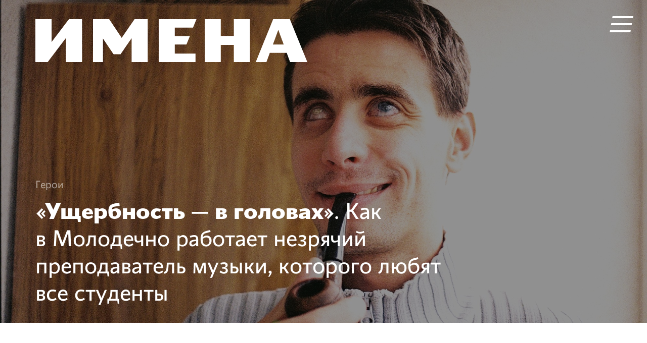

--- FILE ---
content_type: text/html; charset=utf-8
request_url: https://imenamag.by/posts/muzyka-ix-svyazala
body_size: 25731
content:
<!DOCTYPE html><html lang="ru"><head><meta charset="utf-8" /><meta name="csrf-param" content="authenticity_token" />
<meta name="csrf-token" content="m/z6/5X9ggXzcTewJN01PGy1JbJt7OP5tM2CNcnfAzxLC+yKX4J5CV28jOQ9PcDGf33Ba2cAf8PFFS8xpoFPag==" /><link rel="dns-prefetch" href="//www.googletagmanager.com"><link rel="dns-prefetch" href="//google-analytics.com"><link rel="dns-prefetch" href="//www.google-analytics.com"><link rel="dns-prefetch" href="//connect.facebook.net"><link rel="dns-prefetch" href="//mc.yandex.ru"><link rel="dns-prefetch" href="//sessions.bugsnag.com"><link rel="dns-prefetch" href="//d2wy8f7a9ursnm.cloudfront.net">
<link rel="preload" href="/assets/conquerorsans-3c914777db539d4fc2fa0962393177e7f0ec7f4b19fc177ba235d32aeb86778a.woff2" as="font" crossorigin=""><link rel="preload" href="/assets/conquerorsansmedium-4030298e76d5d64f61a50926717cf976f736ffb6ad37fc242fc9db2eed2eb299.woff2" as="font" crossorigin=""><link rel="preload" href="/assets/conquerorsansextrabold-c9f1759e39ad4f98449f597bbba3b4b746455f94e3f40ded86c9222341e64870.woff2" as="font" crossorigin="">
<link rel="prefetch" href="/assets/application-eee3fbfbddfadb4d077ba693e1d35063e7c14f87e7502ffdd75b2ea7671b7db8.css">
<link rel="prefetch" href="/assets/application-f4c557c48568e3aaf6564a7b1b9e97cb12544781abbf1a4729a2815fc09040d6.js">
<script src="//d2wy8f7a9ursnm.cloudfront.net/v7/bugsnag.min.js" defer></script>
<script>window.addEventListener('load', function(e) { Bugsnag.start('5408c1e55eddfe00c34d5fa4f16976b1') })</script>
<script>(function(w,d,s,l,i){w[l]=w[l]||[];w[l].push({'gtm.start':new Date().getTime(),event:'gtm.js'});var f=d.getElementsByTagName(s)[0],j=d.createElement(s),dl=l!='dataLayer'?'&l='+l:'';j.async=true;j.src='https://www.googletagmanager.com/gtm.js?id='+i+dl;f.parentNode.insertBefore(j,f);})(window,document,'script','dataLayer','GTM-T8JKB8');</script>
<script>(function (d, w, c) { (w[c] = w[c] || []).push(function() { try { w.yaCounter47805487 = new Ya.Metrika2({ id:47805487, clickmap:true, trackLinks:true, accurateTrackBounce:true, webvisor:true, trackHash:true, ecommerce:"dataLayer" }); } catch(e) { } }); var n = d.getElementsByTagName("script")[0], s = d.createElement("script"), f = function () { n.parentNode.insertBefore(s, n); }; s.type = "text/javascript"; s.async = true; s.src = "https://mc.yandex.ru/metrika/tag.js"; if (w.opera == "[object Opera]") { d.addEventListener("DOMContentLoaded", f, false); } else { f(); } })(document, window, "yandex_metrika_callbacks2");</script>
<script>!function(f,b,e,v,n,t,s){if(f.fbq)return;n=f.fbq=function(){n.callMethod?n.callMethod.apply(n,arguments):n.queue.push(arguments)};if(!f._fbq)f._fbq=n;n.push=n;n.loaded=!0;n.version='2.0';n.queue=[];t=b.createElement(e);t.async=!0;t.src=v;s=b.getElementsByTagName(e)[0];s.parentNode.insertBefore(t,s)}(window,document,'script','https://connect.facebook.net/en_US/fbevents.js');</script>
<link rel="stylesheet" media="all" href="/assets/application-eee3fbfbddfadb4d077ba693e1d35063e7c14f87e7502ffdd75b2ea7671b7db8.css" data-turbolinks-track="reload" /><script src="/assets/application-f4c557c48568e3aaf6564a7b1b9e97cb12544781abbf1a4729a2815fc09040d6.js" data-turbolinks-track="reload"></script><link href="/favicon.ico?v2018" rel="shortcut icon" /><link href="/assets/apple-touch-icon-7c98e7bbc4e1885bfd634fcf2ebb64444943b5493e6755026acd19809b08ccfb.png" rel="apple-touch-icon" /><link color="#444444" href="/assets/safari-ee01536a01db1ce5b79442d12ba3f65ae533478d5872a3ed7c42d88dfba0af05.svg" rel="mask-icon" /><link href="/assets/favicon-42031cc9d4b3ce19bae094bb7fa2abe7dd0b3a04213911300ab4fb7edb4da5de.svg" rel="icon" sizes="any" type="image/svg" /><meta content="/assets/mstile-150x150-edd81a10cac178a35bf53344f6a7ceec2d8bf97576ca8a0e83cbdcc5303b7a19.png" name="msapplication-TileImage" /><meta content="width=device-width, initial-scale=1, user-scalable=yes" name="viewport" /><meta content="yes" name="apple-mobile-web-app-capable" /><meta content="on" http-equiv="cleartype" /><title>«Ущербность — в головах». Как в Молодечно работает незрячий преподаватель музыки, которого любят все студенты / Имена</title>
<meta name="description" content="Имена — это истории, судьбы и поступки белорусов, а также площадка для реализации важных обществу проектов.">
<meta name="keywords" content="журнал имена, имена, благотворительность, инвалиды, общество, помочь нуждающимся, белорусы, благотворительные акции, благотворительный фонд, дети, психология, нужна помощь, права человека, кризис">
<meta property="og:site_name" content="Имена">
<meta property="og:url" content="https://imenamag.by/posts/muzyka-ix-svyazala">
<meta property="og:title" content="«Ущербность — в головах». Как в Молодечно работает незрячий преподаватель музыки, которого любят все студенты">
<meta property="og:description" content="Имена — это истории, судьбы и поступки белорусов, а также площадка для реализации важных обществу проектов.">
<meta property="og:image" content="https://imenamag.by/system/resources/23130461/cover/77628839d1807f853bd72ce1-original.jpg">
<meta property="og:type" content="article"></head><body><svg class="hidden" height="0" width="0" xmlns="http://www.w3.org/2000/svg"><symbol id="logo" viewbox="0 0 538 85"><path d="M170.7 37l-24.7-37h-32v85h19.7v-46.6l20.9 31.2h13.9l21.9-31.9v47.3h31.8v-85h-26l-25.5 37zm-138.6 8.3v-45.3h-32.1v85h24.4l35.9-47.5v47.5h32.1v-85h-26l-34.3 45.3zm360.5-12h-25.8v-33.3h-31.8v85h31.8v-34.1h25.8v34.1h31.8v-85h-31.8v33.3zm110.8-33.3h-33l-34.4 85h21.1l6.7-18.2h33.4l6.7 18.2h34.1l-34.6-85zm-33.5 50.3l10.7-29.1 10.7 29.1h-21.4zm-158-33.6l6.8-16.7h-74.7v85h72.8v-16.7h-41v-18h23.1l6.8-16.7h-29.9v-16.9h36.1z" fill="currentColor" fill-rule="evenodd"></path></symbol><symbol id="vk-icon" viewbox="0 0 32 32"><path d="M15 22h1c1 0 1-1.2 1-1.2s0-1.6.7-1.9c.8-.2 3.2 3.1 3.6 3.1h2.6c1 0 1.5-1.3 1.3-1.7-.1-.1-.4-.8-2-2.3-1.7-1.6-1.5-1.3.6-4.1 1.3-1.7 1.8-3.2 1.6-3.6-.1-.4-1.1-.3-1.1-.3h-3.1s-.2 0-.4.1-.3.3-.3.3-.5 1.8-1.1 2.9c-1.4 2.3-1.9 2.4-2.1 2.3-.5-.3-.4-1.3-.4-2.1 0-2.2.3-3.2-.7-3.4-.3-.1-.6-.1-1.4-.1-1.1 0-2 0-2.6.3-.4.2-.6.6-.5.6.2 0 .7.1.9.5.3.4.3 1.4.3 1.4s.2 2.6-.4 3c-.4.2-1-.2-2.2-2.3-.6-1.1-1.1-2.8-1.1-2.8s-.1-.2-.3-.3c-.2-.1-.5-.2-.5-.2H5.5s-.4 0-.6.2c-.1.2 0 .5 0 .5s2.3 5.8 4.9 8.5C12.3 21.7 15 22 15 22z" fill="currentColor"></path></symbol><symbol id="fb-icon" viewbox="0 0 32 32"><path d="M17 10.9c0-.9-.3-1 1-1h2V7.1c-.3 0-1.9-.1-3-.1-2.3 0-4 1.4-4 4v2h-2v3h2v9h4v-9h2l1-3h-3v-2.1z" fill="currentColor"></path></symbol><symbol id="tw-icon" viewbox="0 0 32 32"><path d="M25.5 10.8c-.7.3-1.4.5-2.2.6.8-.5 1.4-1.2 1.7-2.1-.7.4-1.5.7-2.4.9-.7-.7-1.7-1.2-2.8-1.2-2.1 0-3.8 1.7-3.8 3.8 0 .3 0 .6.1.9-3.1-.2-5.9-1.7-7.8-3.9-.3.6-.5 1.2-.5 1.9 0 1.3.7 2.5 1.7 3.1-.6 0-1.2-.2-1.7-.5 0 1.8 1.3 3.3 3 3.7-.3.1-.7.1-1 .1-.2 0-.5 0-.7-.1.5 1.5 1.9 2.6 3.5 2.6-1.3 1-2.9 1.6-4.7 1.6-.3 0-.6 0-.9-.1 1.7 1.1 3.7 1.7 5.8 1.7 7 0 10.8-5.7 10.8-10.7v-.5c.7-.4 1.4-1.1 1.9-1.8" fill="currentColor"></path></symbol><symbol id="ok-icon" viewbox="0 0 32 32"><path d="M16.793 9.025c1.178 0 2.137.96 2.137 2.137 0 1.178-.96 2.136-2.137 2.136-1.178 0-2.138-.958-2.138-2.136 0-1.178.96-2.137 2.138-2.137zm0 7.297c2.847 0 5.16-2.314 5.16-5.16C21.954 8.315 19.64 6 16.794 6s-5.162 2.315-5.162 5.162c0 2.846 2.316 5.16 5.163 5.16zm2.088 4.21c1.052-.238 2.065-.654 2.998-1.24.707-.446.92-1.38.474-2.086-.444-.708-1.377-.92-2.085-.475-2.114 1.33-4.836 1.33-6.95 0-.707-.445-1.64-.232-2.084.476-.445.707-.233 1.64.473 2.086.933.585 1.947 1.002 2.998 1.24l-2.886 2.887c-.59.59-.59 1.547 0 2.137.296.295.683.443 1.07.443s.774-.148 1.07-.443l2.834-2.836 2.837 2.837c.59.59 1.546.59 2.137 0 .59-.59.59-1.548 0-2.138l-2.886-2.887z" fill="currentColor"></path></symbol><symbol id="instagram-icon" viewBox="0 0 32 32"><path d="M16,13a3,3,0,1,0,3,3A3,3,0,0,0,16,13Zm9-.71a6.9,6.9,0,0,0-.42-2.19A4.64,4.64,0,0,0,21.9,7.47a6.9,6.9,0,0,0-2.19-.42c-1,0-1.27,0-3.71,0s-2.75,0-3.71,0a6.9,6.9,0,0,0-2.19.42A4.64,4.64,0,0,0,7.47,10.1a6.9,6.9,0,0,0-.42,2.19c0,1,0,1.27,0,3.71s0,2.75,0,3.71a6.9,6.9,0,0,0,.42,2.19,4.64,4.64,0,0,0,2.63,2.63,6.9,6.9,0,0,0,2.19.42c1,0,1.27.05,3.71.05s2.75,0,3.71-.05a6.9,6.9,0,0,0,2.19-.42,4.64,4.64,0,0,0,2.63-2.63A6.9,6.9,0,0,0,25,19.71c0-1,.05-1.27.05-3.71S25,13.25,25,12.29ZM16,20.88A4.88,4.88,0,1,1,20.88,16,4.89,4.89,0,0,1,16,20.88Zm4.92-8.54a1.25,1.25,0,1,1,1.25-1.24A1.25,1.25,0,0,1,20.92,12.34Z" fill="currentColor"></path></symbol><symbol id="talaka-logo" viewbox="0 0 162 39"><path d="M36.6 0H2.4C1.1 0 0 1.1 0 2.4v34.1C0 37.9 1.1 39 2.4 39h34.1c1.3 0 2.4-1.1 2.4-2.4V2.4c.1-1.3-1-2.4-2.3-2.4zM17.9 34.6c-.6.1-1.2-.2-1.4-.9l-1.6-8.1-.1-.1-5.9 6.2c-.5.5-1.2.5-1.6 0-.5-.5-.5-1.2 0-1.6l6.2-5.9-.1-.1-8.1-1.6c-.6-.1-1-.8-.9-1.4.1-.5.6-.9 1.1-.9h.3l9.7 2.3c.4.1.8.4.9.9l2.3 9.7c.2.8-.2 1.4-.8 1.5zm.8-28.8l-2.3 9.7c-.1.4-.4.8-.9.9l-9.7 2.3h-.3c-.5 0-1-.4-1.1-.9-.1-.6.2-1.2.9-1.4l8.2-1.6.1-.1-6.4-5.9c-.5-.5-.5-1.2 0-1.6.5-.5 1.2-.5 1.6 0l5.9 6.3.1-.1 1.6-8.2c.1-.6.8-1 1.4-.9.7.2 1.1.8.9 1.5zm15.1 16.8l-8.1 1.6-.1.1 6.2 5.9c.5.5.5 1.2 0 1.6-.5.5-1.2.5-1.6 0l-5.9-6.2-.1.1-1.6 8.1c-.1.6-.8 1-1.4.9-.6-.1-1-.8-.9-1.4l2.3-9.7c.1-.4.4-.8.9-.9l9.7-2.3h.3c.5 0 1 .4 1.1.9.2.5-.2 1.1-.8 1.3zm.8-4.8c-.1.5-.6.9-1.1.9h-.3l-9.7-2.3c-.4-.1-.8-.4-.9-.9l-2.3-9.7c-.1-.6.2-1.2.9-1.4.6-.1 1.2.2 1.4.9l1.6 8.1.1.1 5.9-6.2c.5-.5 1.2-.5 1.6 0 .5.5.5 1.2 0 1.6l-6.2 5.9.1.1 8.1 1.6c.6.1 1 .7.8 1.3zm26.6-9c4 0 7.5.1 10.8.2.9 0 1.6-.7 1.6-1.6 0-1-.7-1.7-1.6-1.6-7.7.3-18.1.3-25.8 0-.9 0-1.6.7-1.6 1.6 0 1 .7 1.7 1.6 1.6 3.5-.2 7.3-.2 11.5-.2.3 7.7.3 15.7 0 23.5-.1.9.7 1.7 1.7 1.7s1.8-.8 1.7-1.7c-.2-7.8-.2-15.8.1-23.5zm92.2 3.6c.5-.3 1-.7 1-1.5 0-.5-.2-.8-.5-1.1-.4-.4-1-.6-1.8-.6h-2.5c-.3 0-.6.3-.6.6v5.7c0 .3.3.6.6.6h2.6c1.5 0 2.6-.7 2.6-1.9 0-1.1-.5-1.6-1.4-1.8zm-3.1-2.3h1.7c.8 0 1.2.3 1.2.9 0 .6-.5.9-1.3.9h-1.7v-1.8zm3.3 3.8c0 .6-.5.9-1.3.9h-2V13h1.9c.9 0 1.4.3 1.4.9zm7.5-4.9c-.3 0-.4.1-.6.4l-1.9 2.8-1.9-2.8c-.1-.2-.3-.4-.6-.4s-.6.3-.6.6c0 .2.1.3.1.4l2.4 3.3v2.1c0 .3.3.6.6.6s.6-.3.6-.6v-2.2l2.4-3.2c.1-.1.2-.3.2-.4-.1-.3-.3-.6-.7-.6zm-18.2 2.7c-.3-.6-.8-1-1.5-1-1 0-1.5.9-1.7 1.2-1.9 3.6-3.3 6.1-4.8 8.7-4 0-8.7.1-11.8.1l-.1-.2c3.3-3.3 6.7-6.5 9.6-9.1.6-.6.6-1.6 0-2.2-.6-.6-1.6-.6-2.2 0-2.7 2.9-6.4 6.9-9.3 9.9h-.1c0-6.3.1-12.9.3-17.4 0-.9-.7-1.7-1.7-1.7s-1.7.7-1.7 1.7c.3 7.9.3 22.5 0 30.3 0 .9.7 1.7 1.7 1.7s1.7-.7 1.7-1.7c-.1-2.4-.2-5.5-.2-8.8 2.4 0 7.4 0 12.3.1-.8 1.3-1.7 2.7-2.8 4.3-.5.7-.2 1.7.6 2.2.8.5 1.8.2 2.2-.6 1.2-2.3 2.2-4.2 3.2-5.9 3.5 0 8.2.2 8.4.1 1 2.1 2 4.4 3.2 7.4.4.9 1.4 1.2 2.2.8.9-.4 1.2-1.4.8-2.2-3.8-7-5.3-10.4-8.3-17.7zm-4.8 8.9l2.9-5.4h.1c.3.7 1.8 3.9 2.4 5.3-1.3 0-3.2.1-5.4.1zm-37.9 14.1h-9.1c-.3-7.6-.3-17.1.1-24.4 0-.9-.7-1.7-1.7-1.7s-1.7.7-1.7 1.7c.3 7.9.3 18.1 0 26 0 .7.7 1.8 1.8 1.8h10.6c.9 0 1.7-.7 1.7-1.7 0-.9-.7-1.7-1.7-1.7zm5.9-25.1c-.4-.9-1.4-1.2-2.2-.8-.9.4-1.2 1.4-.8 2.2.2.4.4.8.7 1.2-1.8 3.3-3.3 6.1-5 9h-1.7c-.9 0-1.7.8-1.7 1.7 0 .8.6 1.5 1.3 1.6-.9 1.5-1.9 3-3 4.7-.5.7-.2 1.7.6 2.2.8.5 1.8.2 2.2-.6 1.2-2.3 2.3-4.3 3.4-6.3h9.7c.9 1.9 1.7 3.9 2.6 6.1.4.9 1.4 1.2 2.2.8.9-.4 1.2-1.4.8-2.2-3.5-6.8-6-12.3-9.1-19.6zm-4.2 11.7l3.3-5.9h.2l2.8 5.9h-6.3zm-24-9.6c-.3-.6-.8-1-1.5-1-1 0-1.5.9-1.7 1.2-1.7 3.1-3 5.5-4.3 7.9h-4.9c-.9 0-1.7.8-1.7 1.7 0 .9.7 1.7 1.7 1.7h2.9c-.9 1.5-1.9 3-3 4.8-.5.7-.2 1.7.6 2.2.8.5 1.8.2 2.2-.6 1.3-2.5 2.4-4.5 3.5-6.4h8.2c1 2.2 2 4.6 3.3 7.6.4.9 1.4 1.2 2.2.8.9-.4 1.2-1.4.8-2.2-3.7-7-5.3-10.4-8.3-17.7zm-4.3 8.2l2.5-4.5h.2c.4.8 2 4.4 2.1 4.5h-4.8z" fill="currentColor"></path></symbol><symbol id="youtube-icon" viewbox="0 0 32 32"><g fill="none" fill-rule="evenodd" stroke="none" stroke-width="1"><g fill="currentColor" transform="translate(-64.000000, -198.000000)"><path d="M89.5820455,209.186145 C90,210.74579 90,214 90,214 C90,214 90,217.254097 89.5820455,218.813855 C89.3520455,219.674403 88.6743182,220.352048 87.8138636,220.582145 C86.2542045,221 80,221 80,221 C80,221 73.7457955,221 72.1861364,220.582145 C71.3256818,220.352048 70.6479545,219.674403 70.4179545,218.813855 C70,217.254097 70,214 70,214 C70,214 70,210.74579 70.4179545,209.186145 C70.6479545,208.325597 71.3256818,207.647952 72.1861364,207.417968 C73.7457955,207 80,207 80,207 C80,207 86.2542045,207 87.8138636,207.417968 C88.6743182,207.647952 89.3520455,208.325597 89.5820455,209.186145 Z M77.9545455,216.954565 L83.1818182,214.000113 L77.9545455,211.045435 L77.9545455,216.954565 Z" fill="currentColor"></path></g></g></symbol><symbol id="check" viewbox="0 0 32 32"><path d="M13 21l-7-7v3l7 7 13-13v-3z" fill="currentColor"></path></symbol><symbol id="user" viewBox="0 0 50 50"><path d="M25 28c3.9 0 7-3.1 7-7s-3.1-7-7-7-7 3.1-7 7 3.1 7 7 7zm0-12c2.8 0 5 2.2 5 5s-2.2 5-5 5-5-2.2-5-5 2.2-5 5-5zm7.5 15c-1.8-.8-3.9-1-7.5-1s-5.7.2-7.5 1c-2.3 1-3.5 3-3.5 6h2c0-4 2.3-5 9-5s9 1 9 5h2c0-3-1.2-4.9-3.5-6z" fill="currentColor"></path></symbol><symbol id="active-project" viewBox="0 0 80 60"><path d="M55.2 32.5c-3-2.6-6.6-.9-9.6.7-1.2-1-2.8-1.4-3.9-1.4-2.2-.3-8 2.3-10.3 3.4h-.1c-3.5-.6-8.4-1.2-10.8-.5-2.6.7-7.3 3.6-9.1 4.8-.9-.6-2.3-1.1-3.6-.6-1.6.6-5.8 3.1-6.3 3.3-.4.3-.7.8-.6 1.3.1.4 1.4 10 7.3 13.8l.3.2c.3.1.6 0 .9-.1l6-3.3c.4-.2 1.3-.8 1.2-2.6 1-.5 2.2-.9 3.3-1.2.9-.3 2.1-.6 3.3-.7 2.3-.1 4.7.1 7.1.3l3.9.3c2.4.1 4.4-.2 6.1-1.1 2.3-1.2 4.3-2.8 6.3-4.4l.6-.4c.9-.8 2-1.4 3.2-2.1 2-1.2 4.1-2.5 5.6-4.4 1.3-1.8 1-3.7-.8-5.3zm-41 19.4l-5.2 2.9c-3.7-2.8-5.1-8.7-5.5-10.8 1.5-.9 4.1-2.4 5.1-2.8.4-.2 1 .1 1.4.4.1 1.7.6 6.2 4.2 9.6.1.4.1.6 0 .7zm39.8-15.6c-1.1 1.5-2.9 2.6-4.8 3.7-1.2.7-2.4 1.4-3.5 2.3l-.6.4c-1.8 1.5-3.7 3-5.8 4.1-1.3.7-2.9.9-4.8.8-1.2-.1-2.5-.2-3.8-.3-2.4-.2-5-.5-7.5-.3-1.4.1-2.8.4-3.8.8-1.3.4-2.6.9-3.7 1.4-2.6-2.7-3.1-6.1-3.1-7.4 2.1-1.4 6.5-4 8.7-4.6 1.5-.4 4.7-.2 9.7.6l.5.1c.2 0 .5 0 .7-.1 3.7-1.7 8.3-3.5 9.3-3.3h.2s2.3.1 3 1.5c-.8.5-1.6 1-2.4 1.6-.5.3-.9.6-1.3 1-.5.4-.9.7-1.4 1-.6.3-1.1.5-1.9.7-.2.1-.4.1-.7.2-2.1.5-4.7 1.4-6.9 3.1-.5.4-.6 1.2-.2 1.8.4.5 1.2.6 1.8.2 1.8-1.4 4.1-2.2 5.9-2.6.2-.1.4-.1.6-.1.8-.2 1.7-.4 2.6-1l1.7-1.2 1.2-.9c1-.7 2.1-1.4 3.1-2 .4-.3.6-.7.6-1.2 0-.4-.1-.7-.2-1 3.2-1.7 5.1-2.2 6.6-.9.8.6.6 1.1.2 1.6zm18.6-33.8c-.4-.2-.9-.3-1.3 0l-6 3.3c-.4.2-1.3.9-1.2 2.7-1 .5-2.2.9-3.3 1.2-.9.3-2.1.6-3.3.7-2.3.1-4.7-.1-7.1-.3l-3.9-.3c-2.4-.1-4.4.2-6.1 1.1-2.3 1.2-4.3 2.8-6.3 4.4l-.6.4c-.9.7-2 1.4-3.2 2.1-2 1.2-4.1 2.5-5.6 4.4-1.3 1.8-1.1 3.8.8 5.3.7.6 1.4.9 2.2 1.1 2.5.7 5.1-.6 7.5-1.8 1.2 1 2.8 1.4 3.9 1.4 2.2.3 8-2.3 10.3-3.4h.1c3.5.6 8.4 1.2 10.8.5 2.6-.8 7.3-3.6 9.2-4.8.4.3.9.5 1.5.7.7.2 1.4.2 2.1-.1 1.6-.6 5.8-3.1 6.2-3.4.4-.3.7-.8.6-1.3 0-.4-1.3-10-7.3-13.9zm-12.9 20.3c-1.4.4-4.7.2-9.7-.6l-.5-.1c-.2 0-.5 0-.7.1-3.7 1.7-8.3 3.5-9.3 3.3h-.2s-2.3-.1-3-1.5c.8-.5 1.6-1 2.4-1.6.5-.3.9-.6 1.3-1 .5-.4.9-.7 1.4-1 .6-.3 1.1-.5 1.9-.7.2-.1.4-.1.7-.2 2.1-.5 4.7-1.4 6.9-3.1.5-.4.6-1.2.2-1.8-.4-.5-1.2-.6-1.8-.2-1.8 1.4-4.1 2.2-5.9 2.6-.2.1-.4.1-.6.1-.8.2-1.7.4-2.6 1l-1.7 1.2-1.2.9c-1 .7-2.1 1.4-3.1 2-.4.3-.6.7-.6 1.2 0 .4.1.7.2 1-3.2 1.7-5.1 2.2-6.6.9-1-.8-.8-1.3-.4-1.8 1.1-1.5 2.9-2.6 4.8-3.7 1.2-.7 2.4-1.4 3.5-2.3l.6-.4c1.8-1.5 3.7-3 5.8-4.1 1.3-.7 2.9-.9 4.8-.8 1.2.1 2.5.2 3.8.3 2.4.2 5 .5 7.5.3 1.4-.1 2.8-.4 3.8-.8 1.3-.4 2.6-.9 3.7-1.4 2.6 2.7 3.1 6.1 3.1 7.4-2 1.5-6.4 4.2-8.5 4.8zm12.6-4.1c-.4.2-1-.1-1.4-.4-.1-1.7-.6-6.2-4.2-9.6v-.6l5.2-2.9c3.7 2.8 5.1 8.7 5.5 10.8-1.6.8-4.2 2.3-5.1 2.7z" fill="currentColor"></path></symbol><symbol id="finished-project" viewBox="0 0 60 60"><path d="M30 0c-16.6 0-30 13.4-30 30s13.4 30 30 30 30-13.4 30-30-13.4-30-30-30zm0 57.5c-15.2 0-27.5-12.3-27.5-27.5s12.3-27.5 27.5-27.5 27.5 12.3 27.5 27.5-12.3 27.5-27.5 27.5zm-4.3-20.2l-8.7-8.7-1.9 1.9 10.6 10.6 20.3-20.3-2-1.9-18.3 18.4z" fill="currentColor"></path></symbol><symbol id="spinner" viewBox="0 0 60 60"><path d="M30 60c-16.569 0-30-13.431-30-30 0-16.569 13.431-30 30-30 8.284 0 15.784 3.358 21.213 8.787l-1.414 1.414c-5.218-5.218-12.27-8.201-19.799-8.201-15.464 0-28 12.536-28 28s12.536 28 28 28c7.529 0 14.581-2.983 19.799-8.201l1.414 1.414c-5.429 5.429-12.929 8.787-21.213 8.787zm0 0c-16.569 0-30-13.431-30-30 0-16.569 13.431-30 30-30 8.284 0 15.784 3.358 21.213 8.787l-1.414 1.414c-5.218-5.218-12.27-8.201-19.799-8.201-15.464 0-28 12.536-28 28s12.536 28 28 28c7.529 0 14.581-2.983 19.799-8.201l1.414 1.414c-5.429 5.429-12.929 8.787-21.213 8.787z" fill="currentColor"></path></symbol><symbol id="close" viewBox="0 0 50 50"><g fill="none" fill-rule="evenodd" stroke="none" stroke-width="1"><g fill="currentColor" transform="translate(-313.000000, -276.000000)"><path d="M338.5,299.090909 L324.409091,285 L322.994877,286.414214 L337.085786,300.505123 L322.892424,314.698485 L324.306638,316.112698 L338.5,301.919336 L352.693362,316.112698 L354.107576,314.698485 L339.914214,300.505123 L354.005123,286.414214 L352.590909,285 L338.5,299.090909 Z"></path></g></g></symbol><symbol id="belkart" viewBox="0 0 102 32"><path d="M42.2,18.4c0,0.9-0.7,1.5-1.5,1.5h-2.3V17h2.3C41.5,17,42.1,17.6,42.2,18.4L42.2,18.4z M98.4,13.1 v8.7c0,0.1-0.1,0.3-0.3,0.3h-1.8c-0.1,0-0.3-0.1-0.3-0.3v-8.7h-2.8c-0.1,0-0.3-0.1-0.3-0.3v-1.5c0-0.1,0.1-0.3,0.3-0.3h8.1 c0.1,0,0.3,0.1,0.3,0.3v1.5c0,0.1-0.1,0.3-0.3,0.3H98.4z M53,21.6v-1.4c0-0.1-0.1-0.3-0.3-0.3h-4.3c-0.3,0-0.8-0.2-0.8-0.8V17h4.5 c0.2,0,0.3-0.2,0.3-0.3v-1.5c0-0.2-0.1-0.3-0.3-0.3h-4.5v-1.2c0-0.5,0.4-0.8,0.8-0.8h4.2c0.2,0,0.3-0.2,0.3-0.3v-1.5 c0-0.2-0.1-0.3-0.3-0.3l-4.4,0c-1.7,0-3,1.4-3,2.9v5.2c0,1.6,1.3,2.9,2.9,2.9h4.5C52.8,22,53,21.9,53,21.6C53,21.7,53,21.7,53,21.6 L53,21.6z M71,16.2L71,16.2c0.3-0.3,0.6-0.5,0.8-0.9c0.2-0.3,0.4-0.7,0.5-1.2l0.7-2.8c0-0.1-0.1-0.3-0.3-0.3H71c-0.1,0-0.1,0-0.2,0 c-0.1,0-0.1,0.1-0.1,0.2L70,13.9c-0.1,0.3-0.2,0.6-0.3,0.8c-0.1,0.2-0.3,0.3-0.5,0.4c-0.2,0.1-0.3,0.2-0.5,0.2c-0.2,0-0.3,0-0.5,0 H67v-4c0-0.2-0.1-0.3-0.3-0.3h-1.8c-0.2,0-0.3,0.1-0.3,0.3v10.5c0,0.1,0.1,0.3,0.3,0.3h1.8c0.1,0,0.3-0.1,0.3-0.3v-4.7h1.3 c0.4,0,0.7,0,0.9,0.1c0.3,0.1,0.5,0.2,0.6,0.4c0.2,0.2,0.3,0.5,0.4,0.8l1,3.4c0.1,0.1,0.1,0.2,0.2,0.2h1.8c0.2,0,0.3-0.2,0.3-0.3 l-1-3.6c-0.1-0.2-0.1-0.4-0.2-0.6c-0.1-0.2-0.2-0.4-0.3-0.5c-0.1-0.2-0.3-0.3-0.4-0.4C71.5,16.4,71.2,16.3,71,16.2L71,16.2z M77.6,17.8l0.6-2l0.6-2.2h0.1l0.6,2.2l0.6,2H77.6z M80.6,19.7l0.6,2c0.1,0.2,0.2,0.3,0.3,0.3h2c0.2,0,0.3-0.2,0.3-0.3l-3.2-9.8 c-0.2-0.5-0.4-0.9-0.9-0.9l-1.4,0c-0.3,0-0.5,0.1-0.7,0.3c-0.1,0.1-0.2,0.3-0.2,0.5l-3.2,9.8C73.8,21.9,74,22,74.2,22h1.9 c0.1,0,0.2,0,0.3-0.2c0,0,0-0.1,0-0.1l0.6-2H80.6z M90.3,14.5c0,0.8-0.6,1.4-1.4,1.4l-2.1,0v-2.9h2C89.7,13,90.3,13.7,90.3,14.5 L90.3,14.5z M86.8,21.7V18h2.6c1.8,0,3.5-1.5,3.5-3.5c0-0.5-0.1-1-0.3-1.4c-0.4-1-1.2-1.6-2.2-1.9C90,11.1,89.6,11,89.2,11h-4 c-0.4,0-0.8,0.3-0.8,0.8c0,0.1,0,0.1,0,0.2v9.8c0,0.2,0.1,0.3,0.3,0.3h1.8c0.1,0,0.2-0.1,0.2-0.1C86.8,21.8,86.8,21.7,86.8,21.7 L86.8,21.7z M36.8,22h4.1c2,0.1,3.7-1.3,3.8-3.4c0-0.2,0-0.4,0-0.6c-0.4-1.7-1.7-2.9-3.5-2.9h-2.8v-2h4.7c0.2,0,0.3-0.1,0.3-0.3 v-1.4c0-0.2-0.1-0.3-0.3-0.3h-6.3c-0.6,0-0.8,0.5-0.8,0.8v9.4C36,21.7,36.3,22,36.8,22L36.8,22z M25.8,19.3l1.1,3.7 c0.1,0.1,0.3,0.1,0.5,0l4.5-4.5c0.1-0.1,0.1-0.3,0-0.5l-6.8-6.8l3.5,1.9c0.2,0,0.3-0.2,0.3-0.3V6.5c0-0.2-0.2-0.3-0.3-0.3h-9.6 L23,5.1c0.1-0.1,0.1-0.3,0-0.5l-4.5-4.5C18.4,0,18.1,0,18,0.1L11.2,7l0,0h0l0,0l0,0l2-3.6c0-0.2-0.2-0.3-0.3-0.3H6.5 C6.3,3,6.2,3.1,6.2,3.3v9.6L5.1,9C4.9,8.9,4.7,8.9,4.6,9l-4.5,4.5C0,13.6,0,13.8,0.1,14l6.8,6.8l-3.5-1.9c-0.2,0-0.3,0.2-0.3,0.3 v6.4c0,0.2,0.2,0.3,0.3,0.3h9.6L9,26.9c-0.1,0.1-0.1,0.3,0,0.5l4.5,4.5c0.1,0.1,0.3,0.1,0.5,0l6.7-6.7l-2,3.5 c0,0.2,0.2,0.3,0.3,0.3h6.4c0.2,0,0.3-0.2,0.3-0.3L25.8,19.3h-6.2c-0.2,0-0.3,0.2-0.3,0.3v3l2,2.6l-4.5-4.5c-0.1-0.1-0.3-0.1-0.5,0 l-2.2,2.1L13.7,26v-6.4c0-0.2-0.2-0.3-0.3-0.3h-3.2l-2.4,1.9l4.5-4.5c0.1-0.1,0.1-0.3,0-0.5L10.1,14L7,13.7h6.4 c0.2,0,0.3-0.2,0.3-0.3v-3l-2-2.5l4.5,4.5c0.1,0.1,0.3,0.1,0.5,0l2.2-2.2L19.3,7v6.4c0,0.2,0.2,0.3,0.3,0.3h3.2l2.4-1.9l-4.5,4.5 c-0.1,0.1-0.1,0.3,0,0.5l2.2,2.2L25.8,19.3l0-0.2L25.8,19.3H26H25.8z M55.6,12.1c0-0.1,0-0.2,0-0.3c0-0.3,0.3-0.7,0.8-0.7h6 c0.5,0,0.8,0.4,0.8,0.8v9.9c0,0.2-0.1,0.3-0.3,0.3h-1.8c-0.2,0-0.3-0.1-0.3-0.3v-8.6h-3.1l-0.1,1.1c-0.1,0.8-0.1,1.5-0.2,2.1 c-0.1,0.7-0.1,1.3-0.2,1.8c-0.1,0.5-0.2,1-0.3,1.5c-0.1,0.4-0.3,0.8-0.6,1.2c-0.7,1.1-1.6,1.2-2.5,1.2h-0.1c-0.2,0-0.3-0.1-0.3-0.3 v-0.1v-1.5c0-0.2,0.1-0.3,0.3-0.3h0.1c1.3,0,1.4-2.4,1.5-3.4c0.1-0.6,0.1-1.3,0.2-2.1L55.6,12.1z" fill="currentColor"></path></symbol><symbol id="belkart-ip" viewBox="0 0 108 32"><path d="M39 21.8h-1c-.1 0-.2.1-.2.2v1.7H36V22v-.2h-1.2c-.1 0-.2.1-.2.2v4.8c0 .1.1.2.2.2H36v-2.2h1.8v2c0 .1.1.2.2.2h1.2v-5-.2H39zm-1-8.4v-.8c-.5-2.1-2.2-3.6-4.3-3.6h-3.4V6.6h5.8c.2 0 .4-.2.3-.4V4.5c0-.2-.1-.4-.3-.4h-7.7c-.8 0-1 .6-1 1v11.7c0 .5.4 1 1 1h5.1c2.4 0 4.4-1.8 4.5-4.4zm-4.9 1.7h-2.8v-3.6h2.8c1 0 1.8.7 1.8 1.8.1 1-.7 1.8-1.8 1.8zm14.8 2.6c.2 0 .3-.1.3-.3v-1.9c0-.1-.1-.3-.3-.3h-5.2c-.3 0-1-.2-1-1v-2.6h5.6c.2 0 .3-.2.3-.3v-2c0-.2-.1-.3-.4-.3h-5.5V7.5c0-.6.5-1 1-1h5.2c.2 0 .3-.2.3-.3V4.4c0-.2-.1-.3-.4-.3h-5.4c-2 0-3.6 1.7-3.6 3.6v6.5c0 2 1.7 3.6 3.6 3.6h5.5zm26.4 0h2.3c.1 0 .2 0 .3-.2 0 0 0-.1.1-.2l.8-2.5h4.4l.8 2.5c.1.2.2.3.3.3h2.4c.2 0 .4-.2.3-.4L82 5.1c-.2-.6-.4-1.1-1.1-1.1h-1.7c-.3 0-.6.1-.9.4-.2.2-.3.4-.3.7l-4 12.1c-.1.3.1.5.3.5zm4.9-7.7l.7-2.8h.1l.7 2.8.7 2.5h-3l.8-2.5zm-66.6 6.8c0-.1.1-.1.1-.1h2.7l-1.3-.2-.9-.9v-.2l1.1-1.1.8-.9-1.1.9h-1.3c-.1 0-.1-.1-.1-.1v-2.8l-.2 1.4-.9.9h-.2l-1.1-1.1-.8-.9.8 1.1v1.3c0 .1-.1.1-.1.1H7.4l1.3.2.9.9v.2l-1.9 1.9 1.1-.9h1.3c.1 0 .1.1.1.1v2.8l.2-1.4.9-.9h.2l1.9 1.9-.8-1.1v-1.1zm36.6.9h.1c1.2 0 2.2-.1 3.1-1.5.3-.4.5-.9.7-1.5.2-.5.3-1.2.4-1.8s.2-1.4.3-2.2c.1-.9.2-1.8.2-2.7l.1-1.4h3.8v10.8c0 .2.2.3.3.3h2.2c.2 0 .3-.2.3-.4V5c0-.5-.4-1-1-1h-7.4c-.6 0-.9.5-.9.9v.4l-.2 3c-.1 1-.1 1.9-.2 2.6-.1 1.2-.2 4.2-1.8 4.2h-.1c-.1 0-.3.1-.3.3v1.9c.1.2.2.4.4.4zm38 0h2.3c.1 0 .2-.1.3-.2v-4.8H93c2.2 0 4.3-1.8 4.2-4.4 0-.6-.2-1.2-.4-1.7-.5-1.2-1.5-2-2.6-2.4-.5-.1-1-.2-1.5-.2h-4.9c-.5 0-1 .4-1 .9v12.4c.1.2.2.4.4.4zm2.6-11.1h2.5c1.1 0 1.9.8 1.9 1.8s-.8 1.8-1.8 1.8h-2.6V6.6zM32.5 20H31.9c-.1 0-.1 0-.2.1-.1 0-.1.1-.1.1 0 .1-.1.1-.2.2l-1.7 2.8-.8 1.4h-.1v-4.5-.1h-1.2c-.1 0-.2.1-.2.2v6.1c0 .2 0 .4.1.5.1.1.3.2.5.2h.7c.1 0 .1 0 .2-.1.1 0 .1-.1.1-.1 0-.1.1-.1.2-.2l1.7-2.7.9-1.5V27H33c.1 0 .2-.1.2-.2v-6.1c0-.3 0-.4-.1-.5-.2-.1-.3-.2-.6-.2zM20.3 4H2.5C1.1 4 0 5.2 0 6.6v17.9c0 1.4 1.1 2.6 2.5 2.6h17.7c1.4 0 2.5-1.2 2.5-2.6V6.6c.1-1.4-1-2.6-2.4-2.6zm-2.1 12.6l-1.9 1.9h-.2l-.5-.5v3c0 .1-.1.1-.1.1h-2.7c-.1 0-.1-.1-.1-.1v-.7l-2 2.1h-.2l-1.9-1.9v-.2l.5-.5H6c-.1 0-.1-.1-.1-.1v-2.8c0-.1.1-.1.1-.1h.7l-2-2.1v-.2l1.9-1.9h.2l.4.4v-2.9c0-.1.1-.1.1-.1H10c.1 0 .1.1.1.1v.7l2-2.1h.2l1.9 1.9v.2l-.5.5h2.9c.1 0 .1.1.1.1v2.8c0 .1-.1.1-.1.1h-.7l2 2.1c.3.1.3.2.3.2zm29.1 5c-.4 0-.7.1-1 .2-.3.1-.6.3-.8.5-.2.2-.4.5-.5.9-.1.3-.2.7-.2 1.2 0 .9.2 1.6.6 2 .4.4 1 .6 1.9.6.3 0 .6 0 .9-.1.3-.1.6-.2.8-.3.1 0 .1-.1.1-.1v-.1l-.3-.7c0-.1-.1-.1-.1-.1h-.2c-.2.1-.4.1-.5.2-.2 0-.4.1-.6.1h-.5c-.1 0-.3-.1-.4-.2l-.3-.3c-.1-.1-.1-.3-.1-.5h2.5c.2 0 .4-.1.5-.2.1-.1.2-.4.2-.7 0-.7-.2-1.3-.6-1.7-.1-.5-.7-.7-1.4-.7zm-1 2.2c0-.3.1-.5.3-.7.2-.2.4-.3.7-.3.2 0 .3 0 .4.1.1.1.2.1.3.2.1.1.1.2.1.3v.4h-1.8zm36-2.2c-.3 0-.6 0-1 .1-.3 0-.6.1-.9.2-.1 0-.1 0-.1.1v.2l.2.7c0 .1 0 .1.1.1h.2c.1 0 .2-.1.3-.1.1 0 .2 0 .4-.1s.2 0 .4 0h.3c.2 0 .3 0 .4.1s.2.1.3.2c.1.1.1.1.1.2v.5h-1.1c-.4 0-.7 0-.9.1-.3.1-.5.2-.6.4-.2.2-.3.3-.4.6-.1.2-.1.5-.1.7 0 .2 0 .4.1.7.1.2.2.4.4.5.2.1.4.3.7.4.3.1.7.1 1.1.1h.5c.2 0 .4 0 .5-.1.2 0 .4-.1.5-.1.2 0 .3-.1.5-.2l.2-.2v-3.1c0-.6-.2-1.1-.5-1.4-.4-.4-.9-.6-1.6-.6zm.6 4.2c-.1 0-.1 0-.2.1s-.2 0-.2 0h-.4c-.3 0-.5 0-.6-.1-.2-.1-.2-.3-.2-.5s0-.3.1-.4c.1-.1.1-.2.2-.2s.2-.1.3-.1H83v1.2zm7-3.4c-.2-.2-.4-.4-.8-.6-.3-.1-.7-.2-1.2-.2-.4 0-.7 0-1.1.1s-.7.2-1.1.3c-.1 0-.1.1-.2.1v6.8h1.4v-2c.2 0 .4.1.6.1h.5c.4 0 .7-.1 1-.2.3-.1.5-.3.7-.6.2-.2.3-.5.4-.9.1-.3.1-.7.1-1 0-.4 0-.7-.1-1.1s0-.5-.2-.8zm-1.2 3.1c-.2.2-.5.3-.8.3h-.4c-.1 0-.3 0-.5-.1V23c.1 0 .2-.1.4-.1h.4c.2 0 .3 0 .5.1.1 0 .3.1.4.2.1.1.2.3.2.4.1.2.1.4.1.7 0 .6-.1 1-.3 1.2zm12.7-3.7h-2.7c-.2 0-.4 0-.5.1-.1.1-.2.2-.2.4l-.1 1.1c0 .5-.1.9-.1 1.2 0 .3-.1.6-.2.7-.1.2-.2.3-.3.4-.1.1-.3.2-.4.3-.1 0-.1.1-.1.1v.2l.3.7c0 .1.1.1.1.1h.2c.4-.1.7-.3.9-.5.2-.2.4-.4.5-.7.1-.3.2-.7.3-1.1.1-.4.1-.9.1-1.5v-.5h1.2v4h1.4V22.2c0-.2 0-.4-.1-.5 0 .1-.1.1-.3.1zm-7.6-.2c-.4 0-.7.1-1 .2-.3.1-.6.3-.8.5-.2.2-.4.5-.5.9-.1.3-.2.7-.2 1.1 0 .9.2 1.5.6 2 .4.5 1 .7 1.9.7.8 0 1.5-.2 1.9-.7.4-.5.6-1.2.6-2s-.2-1.5-.6-2c-.4-.4-1.1-.7-1.9-.7zm1 3.4c0 .2-.1.3-.2.5l-.3.3c-.1.1-.3.1-.5.1-.4 0-.6-.1-.8-.4-.2-.3-.2-.6-.2-1.1 0-.5.1-.8.3-1.1.2-.3.4-.4.8-.4.2 0 .3 0 .5.1l.3.3c.1.1.1.3.2.5v.6c-.1.2-.1.4-.1.6zm12.9-21h-10c-.2 0-.3.2-.3.4v1.9c0 .2.1.4.3.4h3.5v10.8c0 .2.2.3.3.3h2.2c.2 0 .3-.1.3-.3V6.6h3.6c.2 0 .3-.2.3-.4V4.4c.1-.2 0-.4-.2-.4zm-.1 20.1c-.1-.2-.4-.4-.6-.5-.3-.1-.7-.2-1.1-.2h-1.2V22v-.2c0-.1-.1 0-.2 0h-1c-.1 0-.2.1-.2.2v4.4c0 .2 0 .3.1.4.1.1.2.2.5.2h2.2c.3 0 .5 0 .8-.1.2-.1.4-.2.6-.4.2-.2.3-.3.4-.6.1-.2.1-.5.1-.7 0-.1 0-.3-.1-.5 0-.2-.1-.4-.3-.6zm-1.1 1.3c0 .1-.1.2-.1.2l-.2.2c-.1 0-.2.1-.3.1h-1.1v-1.4h1.2c.2 0 .4.1.5.2.1.1.2.3.2.5-.2 0-.2.1-.2.2zM78 20h-4.4c-.2 0-.4.1-.5.2-.1.1-.1.3-.1.5v6.1c0 .1.1.2.2.2h1.3v-5.6h2.6v5.5c0 .1.1.2.2.2h1.3V20.9c0-.2 0-.4-.1-.5-.1-.3-.3-.4-.5-.4zm-13.3 1.6c-.4 0-.7.1-1 .2-.3.1-.6.3-.8.5-.2.2-.4.5-.5.9-.1.3-.2.7-.2 1.2 0 .9.2 1.6.6 2 .4.4 1 .6 1.9.6.3 0 .6 0 .9-.1.3-.1.6-.2.8-.3.1 0 .1-.1.1-.1v-.1l-.3-.7c0-.1-.1-.1-.1-.1h-.2c-.2.1-.4.1-.5.2-.2 0-.4.1-.6.1h-.5c-.1 0-.3-.1-.4-.2l-.3-.3c-.1-.1-.1-.3-.1-.5H66c.2 0 .4-.1.5-.2.1-.1.2-.4.2-.7 0-.7-.2-1.3-.6-1.7-.1-.5-.6-.7-1.4-.7zm-.9 2.2c0-.3.1-.5.3-.7.2-.2.4-.3.7-.3.2 0 .3 0 .4.1.1.1.2.1.3.2.1.1.1.2.1.3v.4h-1.8zm-2.8-2h-1c-.1 0-.2.1-.2.2v1.7H58V22v-.2c0-.1-.1 0-.2 0h-1c-.1 0-.2.1-.2.2v4.8c0 .1.1.2.2.2H58v-2.2h1.8v2c0 .1.1.2.2.2h1.2v-5-.2H61zm-6.1.6c-.2-.2-.4-.4-.8-.6-.3-.1-.7-.2-1.2-.2-.4 0-.7 0-1.1.1-.4.1-.7.2-1.1.3-.1 0-.1.1-.2.1v6.8h1.4v-2c.2 0 .4.1.6.1h.5c.4 0 .7-.1 1-.2.3-.1.5-.3.7-.6.2-.2.3-.5.4-.9.1-.3.1-.7.1-1 0-.4 0-.7-.1-1.1s0-.5-.2-.8zm-1.3 3.1c-.2.2-.5.3-.8.3h-.4c-.1 0-.3 0-.5-.1V23c.1 0 .2-.1.4-.1h.4c.2 0 .3 0 .5.1.1 0 .3.1.4.2.1.1.2.3.2.4.1.2.1.4.1.7 0 .6-.1 1-.3 1.2zm-9.2-3.7H40V22.7c0 .1.1.2.2.2h1.4v3.8c0 .1.1.2.2.2H43v-4h1.4c.1 0 .2-.1.2-.2V22v-.2h-.2zm24.5-9.6c.2.2.4.6.5 1l1.2 4.2c.1.2.2.2.3.2h2.2c.3 0 .4-.3.3-.4l-1.2-4.5c-.1-.3-.2-.6-.2-.8-.1-.2-.2-.5-.3-.6-.1-.2-.3-.4-.5-.5-.2-.1-.5-.3-.8-.4v-.1c.4-.3.8-.6 1-1 .3-.4.5-.9.6-1.4l.9-3.5c0-.2-.1-.4-.3-.4H70.3c-.1 0-.1.1-.2.2l-.9 3.3c-.1.4-.2.7-.4 1-.2.2-.4.4-.6.5-.2.1-.4.2-.6.2h-2.1v-5c0-.2-.2-.3-.3-.3h-2.3c-.2 0-.3.1-.3.3v13c0 .2.2.3.3.3h2.2c.2 0 .3-.1.3-.3v-5.8H67c.4 0 .8 0 1.1.1.4.3.6.5.8.7zm3 9.6h-4.4V22.7c0 .1.1.2.2.2h1.4v3.8c0 .1.1.2.2.2h1.2v-4h1.4c.1 0 .2-.1.2-.2V22v-.2h-.2z" fill="currentColor"></path></symbol><symbol id="maestro" viewBox="0 0 37 32"><path d="M7.5,27c-0.5,0-1,0.1-1.3,0.7C5.9,27.3,5.5,27,4.9,27c-0.4,0-0.8,0.1-1.1,0.6v-0.5H3v3.7h0.8v-2.1c0-0.7,0.4-1,0.9-1	c0.5,0,0.8,0.4,0.8,1v2.1h0.8v-2.1c0-0.7,0.4-1,0.9-1c0.6,0,0.8,0.4,0.8,1v2.1H9v-2.4C9,27.6,8.4,27.1,7.5,27z M16.4,27	c-1.1,0-1.9,0.8-1.9,2c0,1.2,0.8,2,1.9,2c0.6,0,1.1-0.1,1.6-0.5l-0.4-0.6c-0.3,0.3-0.7,0.4-1.1,0.4c-0.5,0-1-0.2-1.1-0.9h2.8	c0-0.1,0-0.2,0-0.3C18.2,27.8,17.5,27,16.4,27z M15.4,28.7c0.1-0.5,0.4-0.9,1-0.9c0.5,0,0.9,0.3,1,0.9H15.4z M12.8,27.6	c-0.3-0.3-0.7-0.5-1.2-0.5c-1.1,0-1.9,0.8-1.9,2c0,1.1,0.8,2,1.9,2c0.5,0,0.9-0.2,1.2-0.5v0.5h0.8V29v-1.9h-0.8V27.6z M11.7,30.2	c-0.7,0-1.1-0.5-1.1-1.2s0.4-1.2,1.1-1.2c0.7,0,1.1,0.5,1.1,1.2C12.9,29.7,12.4,30.2,11.7,30.2z M21,28.6l-0.4-0.1	c-0.4,0-0.6-0.1-0.6-0.4c0-0.3,0.3-0.4,0.7-0.4c0.5,0,0.9,0.2,1.2,0.3l0.4-0.7c-0.4-0.3-0.9-0.4-1.5-0.4c-1,0-1.6,0.5-1.6,1.2	c0,0.6,0.5,1,1.3,1.1l0.4,0.1c0.5,0.1,0.7,0.2,0.7,0.4c0,0.3-0.3,0.5-0.9,0.5c-0.6,0-1-0.2-1.3-0.4l-0.4,0.6c0.5,0.3,1,0.5,1.6,0.5	c1.1,0,1.7-0.5,1.7-1.2C22.3,29.1,21.8,28.8,21,28.6z M28,27.6v-0.5h-0.8v3.7H28v-2.1c0-0.6,0.3-1,0.8-1c0.2,0,0.3,0,0.5,0.1	l0.3-0.8C29.4,27.1,29.1,27,29,27C28.5,27,28.2,27.3,28,27.6z M25.1,30.2c-0.4,0-0.5-0.3-0.5-0.6v-1.7h1.3v-0.7h-1.3V26h-0.8v1.1H23	v0.7h0.8v1.7c0,0.9,0.3,1.4,1.3,1.4c0.4,0,0.8-0.1,1-0.3L25.9,30C25.6,30.1,25.3,30.2,25.1,30.2z M33.4,27.6	c-0.2-0.2-0.4-0.3-0.6-0.4C32.6,27.1,32.3,27,32,27c-0.3,0-0.6,0.1-0.8,0.2c-0.3,0.1-0.5,0.2-0.6,0.4c-0.2,0.2-0.3,0.4-0.4,0.6	c-0.1,0.2-0.2,0.5-0.2,0.8s0.1,0.5,0.2,0.8c0.1,0.2,0.2,0.5,0.4,0.6c0.2,0.2,0.4,0.3,0.6,0.4C31.4,31,31.7,31,32,31	c0.3,0,0.6-0.1,0.8-0.2c0.3-0.1,0.5-0.2,0.6-0.4c0.2-0.2,0.3-0.4,0.4-0.6C34,29.6,34,29.3,34,29s-0.1-0.5-0.2-0.8	C33.8,28,33.6,27.8,33.4,27.6z M33.1,29.5c-0.1,0.1-0.1,0.3-0.3,0.4c-0.1,0.1-0.2,0.2-0.4,0.2c-0.1,0.1-0.3,0.1-0.5,0.1	c-0.2,0-0.3,0-0.5-0.1c-0.1-0.1-0.3-0.1-0.4-0.2c-0.1-0.1-0.2-0.2-0.3-0.4s-0.1-0.3-0.1-0.5c0-0.2,0-0.3,0.1-0.5	c0.1-0.1,0.1-0.3,0.3-0.4c0.1-0.1,0.2-0.2,0.4-0.2c0.1-0.1,0.3-0.1,0.5-0.1c0.2,0,0.3,0,0.5,0.1c0.1,0.1,0.3,0.1,0.4,0.2	c0.1,0.1,0.2,0.2,0.3,0.4c0.1,0.1,0.1,0.3,0.1,0.5C33.2,29.2,33.1,29.4,33.1,29.5z M37,12.5C37,6.1,31.8,1,25.5,1	c-2.6,0-5,0.9-7,2.4c2.8,2.1,4.5,5.4,4.5,9.1c0,3.7-1.8,7-4.5,9.1c1.9,1.5,4.4,2.4,7,2.4C31.8,24,37,18.9,37,12.5z M18.6,4.6	C16.4,6.5,15,9.3,15,12.5c0,3.2,1.4,6,3.5,7.9c2.1-1.8,3.5-4.7,3.5-7.9C22.1,9.3,20.7,6.5,18.6,4.6z M14,12.5c0-3.7,1.8-7,4.5-9.1	c-1.9-1.5-4.4-2.4-7-2.4C5.2,1,0,6.1,0,12.5C0,18.9,5.2,24,11.5,24c2.6,0,5-0.9,7-2.4C15.7,19.5,14,16.2,14,12.5z" fill="currentColor"></path></symbol><symbol id="mastercard" viewBox="0 0 43 32"><path d="M18.3,30.3c-0.4,0-0.5-0.2-0.5-0.6V28h1.3v-0.7h0h-1.3v-1.1h-0.8v1.1h-0.8V28h0.8v1.7c0,0.9,0.3,1.4,1.3,1.4	c0.4,0,0.8-0.1,1-0.3L19,30.1C18.8,30.2,18.5,30.3,18.3,30.3z M10.7,27.7c-0.3-0.3-0.6-0.5-1.2-0.5c-1,0-1.9,0.8-1.9,2s0.8,2,1.9,2	c0.5,0,0.9-0.2,1.2-0.5V31h0.8v-1.9v-1.9h-0.8V27.7z M9.6,30.3c-0.7,0-1.1-0.5-1.1-1.2s0.4-1.2,1.1-1.2c0.7,0,1.1,0.5,1.1,1.2	S10.3,30.3,9.6,30.3z M5.5,27.2c-0.5,0-1,0.1-1.3,0.7c-0.3-0.4-0.7-0.7-1.2-0.7c-0.4,0-0.8,0.1-1.1,0.6v-0.5H1V31h0.8v-2.1	c0-0.6,0.4-1,0.9-1c0.5,0,0.8,0.4,0.8,1V31h0.8v-2.1c0-0.6,0.4-1,0.9-1c0.6,0,0.8,0.4,0.8,1V31h0.8h0v-2.3	C6.9,27.8,6.4,27.2,5.5,27.2z M14.3,28.7l-0.4-0.1c-0.4,0-0.6-0.1-0.6-0.4c0-0.3,0.3-0.4,0.7-0.4c0.5,0,0.9,0.2,1.2,0.3l0.4-0.7h0	c-0.4-0.3-0.9-0.4-1.5-0.4c-0.9,0-1.6,0.5-1.6,1.2c0,0.6,0.5,1,1.3,1.1l0.4,0.1c0.4,0.1,0.7,0.2,0.7,0.4c0,0.3-0.3,0.5-0.9,0.5	c-0.6,0-1-0.2-1.2-0.4l-0.4,0.6c0.4,0.3,1,0.5,1.6,0.5c1.1,0,1.7-0.5,1.7-1.2C15.6,29.2,15.1,28.9,14.3,28.7z M37.3,27.2	c-0.5,0-0.8,0.2-1,0.5v-0.5h-0.8V31h0.8v-2.1c0-0.6,0.3-1,0.8-1c0.2,0,0.3,0,0.5,0.1l0.2-0.8C37.7,27.2,37.5,27.2,37.3,27.2	L37.3,27.2z M41.2,25.8v2c-0.3-0.3-0.6-0.5-1.2-0.5c-1,0-1.9,0.8-1.9,2s0.8,2,1.9,2c0.5,0,0.9-0.2,1.2-0.5V31H42v-1.9v-3.4H41.2z M40.1,30.3c-0.7,0-1.1-0.5-1.1-1.2s0.4-1.2,1.1-1.2c0.7,0,1.1,0.5,1.1,1.2S40.8,30.3,40.1,30.3z M21.6,27.2L21.6,27.2	c-1.1,0-1.9,0.8-1.9,2c0,1.2,0.8,2,1.9,2c0.6,0,1.1-0.1,1.5-0.5L22.8,30c-0.3,0.2-0.7,0.4-1.1,0.4c-0.5,0-1-0.2-1.1-0.9h2.8l0-0.3	C23.4,28,22.7,27.2,21.6,27.2z M20.6,28.8c0.1-0.5,0.4-0.9,1-0.9c0.5,0,0.9,0.3,0.9,0.9H20.6z M33.6,27.7c-0.3-0.3-0.6-0.5-1.2-0.5	c-1,0-1.9,0.8-1.9,2s0.8,2,1.9,2c0.5,0,0.9-0.2,1.2-0.5V31h0.8v-1.9v-1.9h-0.8V27.7z M32.6,30.3c-0.7,0-1.1-0.5-1.1-1.2	s0.4-1.2,1.1-1.2c0.7,0,1.1,0.5,1.1,1.2S33.2,30.3,32.6,30.3z M28.8,27.9c0.4,0,0.7,0.1,1,0.3l0.4-0.7c-0.4-0.3-0.8-0.4-1.3-0.4	c-1.2,0-2,0.8-2,2s0.8,2,2,2c0.6,0,0.9-0.1,1.3-0.4L29.8,30c-0.3,0.2-0.6,0.3-1,0.3c-0.6,0-1.1-0.5-1.1-1.2	C27.7,28.4,28.2,27.9,28.8,27.9z M26,27.2c-0.5,0-0.8,0.2-1,0.5v-0.5h-0.8V31H25v-2.1c0-0.6,0.3-1,0.8-1c0.2,0,0.3,0,0.5,0.1	l0.2-0.8C26.4,27.2,26.2,27.2,26,27.2L26,27.2z M26,12.5c0,3.7-1.8,7-4.5,9.1c1.9,1.5,4.4,2.4,7,2.4C34.8,24,40,18.9,40,12.5	C40,6.1,34.8,1,28.5,1c-2.6,0-5,0.9-7,2.4C24.3,5.5,26,8.8,26,12.5z M21.6,20.4c2.1-1.8,3.5-4.7,3.5-7.9c0-3.2-1.4-6-3.5-7.9	C19.4,6.5,18,9.3,18,12.5C18,15.7,19.4,18.5,21.6,20.4z M14.5,24c2.6,0,5-0.9,7-2.4c-2.8-2.1-4.5-5.4-4.5-9.1c0-3.7,1.8-7,4.5-9.1	c-1.9-1.5-4.4-2.4-7-2.4C8.2,1,3,6.1,3,12.5C3,18.9,8.2,24,14.5,24z" fill="currentColor"></path></symbol><symbol id="visa" viewBox="0 0 52 32"><path d="M20.8,8l-3.3,16h4.2l3.3-16H20.8L20.8,8z M14.5,8l-4,11l-0.5-2.4l0,0L8.7,9.5c0,0-0.2-1.4-2-1.4H0.2L0.1,8.3	c0,0,2,0.4,4.4,1.8L8.1,24h4.3L19,8H14.5L14.5,8z M44.5,8c-1.5,0-1.9,1.2-1.9,1.2L36.3,24h4.3l0.9-2.4h5.3l0.5,2.4h3.8L47.8,8H44.5z M44.9,12.4l1.2,6h-3.4L44.9,12.4L44.9,12.4z M33.5,7.7c-2.1,0-7,0.9-7,5.3c0,4.1,5.8,4.2,5.8,6.4s-5.2,1.8-6.9,0.4l-0.6,3.6	c0,0,1.9,0.9,4.7,0.9s7.1-1.5,7.1-5.5c0-4.2-5.8-4.5-5.8-6.4s4.1-1.6,5.8-0.6l0.6-3.4C37.3,8.4,35.4,7.7,33.5,7.7L33.5,7.7z" fill="currentColor"></path></symbol><symbol id="mastercard-simple" viewBox="0 0 37 32"><path d="M18.5,25.6c2.8-2.1,4.5-5.4,4.5-9.1c0-3.7-1.8-7-4.5-9.1c1.9-1.5,4.4-2.4,7-2.4C31.8,5,37,10.1,37,16.5	S31.8,28,25.5,28C22.9,28,20.4,27.1,18.5,25.6z M18.5,25.6c-1.9,1.5-4.4,2.4-7,2.4C5.2,28,0,22.9,0,16.5S5.2,5,11.5,5	c2.6,0,5,0.9,7,2.4c-2.8,2.1-4.5,5.4-4.5,9.1C14,20.2,15.7,23.5,18.5,25.6z M18.6,24.4c-2.1-1.8-3.5-4.7-3.5-7.9s1.4-6,3.5-7.9	c2.1,1.8,3.5,4.7,3.5,7.9S20.7,22.5,18.6,24.4z" fill="currentColor"></path></symbol><symbol id="securecode" viewBox="0 0 53 32"><path d="M49.8,17.8c-1.6,0-2.8,1.7-2.8,4.1c0,2,0.9,3.1,2.7,3.1c0.6,0,1.1-0.1,1.7-0.3v0l0.3-1.7c-0.6,0.3-1.1,0.4-1.7,0.4	c-0.9,0-1.4-0.4-1.4-1.2l0-0.2h3.2c0.1-0.7,0.2-1.2,0.2-1.7C52,18.8,51.2,17.8,49.8,17.8z M50.5,20.6L50.5,20.6l-1.8,0	c0.1-0.8,0.5-1.2,1-1.2c0.5,0,0.8,0.3,0.8,0.9L50.5,20.6z M38,17.9c-1.9,0-3.1,1.6-3.1,4.1c0,1.7,0.7,3.1,2.5,3.1	c1.8,0,3.1-1.3,3.1-4.1C40.5,19.2,39.7,17.9,38,17.9z M38.8,20.9c0,1.6-0.5,2.5-1.2,2.5c-0.6,0-0.9-0.6-0.9-1.5	c0-1.1,0.5-2.3,1.3-2.3C38.6,19.5,38.8,20.2,38.8,20.9L38.8,20.9z M8.2,17.8c-1.6,0-2.8,1.7-2.8,4.1c0,2,0.9,3.1,2.7,3.1	c0.6,0,1.1-0.1,1.6-0.3l0,0l0.3-1.7c-0.6,0.3-1.1,0.4-1.7,0.4C7.5,23.4,7,23,7,22.2L7,22h3.2c0.1-0.7,0.2-1.2,0.2-1.7	C10.4,18.8,9.5,17.8,8.2,17.8z M8.9,20.6L8.9,20.6l-1.8,0c0.1-0.8,0.5-1.2,1-1.2c0.5,0,0.8,0.3,0.8,0.9L8.9,20.6z M3.5,16.1	c-1.3,0-2.7,0.7-2.7,2.9c0,2.4,2.4,1.9,2.4,3.3c0,0.9-0.8,1-1.3,1c-0.5,0-1.2-0.2-1.5-0.5L0,24.6C0.5,24.8,1.3,25,1.9,25	c1.4,0,3-0.6,3-3c0-2.6-2.4-2.2-2.4-3.4c0-0.7,0.5-0.8,1.2-0.8c0.6,0,1,0.2,1.3,0.4l0,0l0.4-1.7C5,16.2,4.3,16.1,3.5,16.1z M10.8,21.9c0,1.7,0.9,3.1,2.3,3.1c0.7,0,1.1-0.1,1.4-0.3h0l0.2-1.8c-0.4,0.2-0.7,0.3-1.1,0.3c-0.7,0-1.2-0.7-1.2-1.5	c0-1.4,0.6-2.2,1.5-2.2c0.4,0,0.7,0.1,1.1,0.4l0.4-1.6c-0.5-0.3-1.1-0.5-1.5-0.5C12.1,17.9,10.8,19.6,10.8,21.9z M45.6,16.3	l-0.4,2.4c-0.4-0.7-0.9-0.9-1.5-0.9c-1.4,0-2.6,1.9-2.6,4.2c0,1.7,0.8,2.9,1.9,2.9c0.6,0,1-0.2,1.5-0.8l-0.1,0.7h1.5v0l1.2-8.4H45.6	z M43.5,23.1c-0.5,0-0.8-0.5-0.8-1.4c0-1.4,0.5-2.3,1.3-2.3c0.6,0,0.9,0.5,0.9,1.3C44.8,22.2,44.3,23.1,43.5,23.1z M35.5,16.6	L35.5,16.6L35.5,16.6L35.5,16.6z M27.4,17.8c-1.6,0-2.8,1.7-2.8,4.1c0,2,0.9,3.1,2.7,3.1c0.6,0,1.1-0.1,1.6-0.3l0.3-1.7	c-0.6,0.3-1.1,0.4-1.7,0.4c-0.9,0-1.4-0.4-1.4-1.2l0-0.2h3.2c0.1-0.7,0.2-1.2,0.2-1.7C29.5,18.8,28.7,17.8,27.4,17.8z M28,20.6	l-1.8,0c0.1-0.8,0.5-1.2,1-1.2c0.5,0,0.8,0.3,0.8,0.9L28,20.6z M21.3,18h-1.7l-0.5,3.1c-0.1,1-0.5,1.9-1.2,1.9	c-0.5,0-0.6-0.4-0.6-0.8c0-0.4,0.1-0.7,0.1-1l0.5-3.2h-1.7l-0.4,3.2c-0.1,0.7-0.1,1-0.1,1.4c0,1.3,0.5,2.4,1.5,2.4	c0.9,0,1.4-0.5,1.9-1.3h0l-0.1,1.1h1.6c0-0.6,0.1-1.2,0.2-1.8l0,0L21.3,18z M31.8,21.2c0-1.9,0.8-3.2,2-3.2c0.5,0,0.9,0.1,1.4,0.5	l0.3-1.8l-0.4-0.2l-0.7-0.2c-0.2-0.1-0.4-0.1-0.7-0.1c-2.1,0-3.6,2.1-3.6,5.1c0,2.2,1.1,3.6,2.8,3.6c0.4,0,0.8-0.1,1.4-0.2l0.3-1.9	c-0.5,0.3-1,0.4-1.4,0.4C32.4,23.2,31.8,22.5,31.8,21.2z M28.9,24.7C28.9,24.7,28.9,24.7,28.9,24.7L28.9,24.7L28.9,24.7z M24.9,17.9	L24.9,17.9l-0.2,0c-0.5,0-0.8,0.3-1.3,1.1l0.1-1h-1.5l-1,6.9h1.6c0.6-4.2,0.7-4.9,1.5-4.9l0.1,0C24.5,19.1,24.7,18.5,24.9,17.9	L24.9,17.9z M46.2,10l0.1,0c0.2-0.8,0.4-1.5,0.7-2l-0.1,0h0l-0.2,0c-0.6,0-0.9,0.3-1.4,1.1L45.4,8h-1.6l-1.1,7h1.8	C45.2,10.7,45.3,10,46.2,10z M11.4,10.5c-1.9,0-3.1,1-3.1,2.7c0,1.1,0.7,1.9,1.6,1.9c0.8,0,1.4-0.3,1.8-0.8l0,0.7h1.5l0,0l0-0.2	l0-0.2l0-0.4l0.1-0.4l0.4-2.5c0.1-0.8,0.1-1,0.1-1.4c0-1.3-0.8-2.1-2.3-2.1c-0.7,0-1.2,0.1-2.1,0.4L9.2,9.8l0.2,0l0.2-0.1	c0.4-0.1,1-0.2,1.5-0.2c0.8,0,1.1,0.2,1.1,0.6c0,0.1,0,0.2-0.1,0.5C11.9,10.5,11.6,10.5,11.4,10.5z M10.6,13.6	c-0.4,0-0.6-0.3-0.6-0.7c0-0.7,0.5-1.1,1.5-1.1l0.4,0h0C11.9,12.9,11.4,13.6,10.6,13.6z M42,15L42,15l0-0.2l0-0.2l0-0.4l0.1-0.4	l0.4-2.5c0.1-0.8,0.1-1,0.1-1.4c0-1.3-0.8-2.1-2.3-2.1c-0.6,0-1.2,0.1-2.1,0.4L38,9.8l0.2,0l0.3-0.1c0.4-0.1,1-0.2,1.5-0.2	c0.8,0,1.1,0.2,1.1,0.6c0,0.1,0,0.2-0.1,0.5c-0.3,0-0.5-0.1-0.7-0.1c-2,0-3.1,1-3.1,2.7c0,1.1,0.7,1.9,1.6,1.9	c0.8,0,1.4-0.3,1.8-0.8l0,0.7H42z M39.4,13.6c-0.4,0-0.6-0.3-0.6-0.7c0-0.7,0.5-1.1,1.5-1.1l0.4,0h0C40.7,12.9,40.2,13.6,39.4,13.6z M48.5,15.1c0.6,0,1.1-0.2,1.6-0.8L50,15h1.7v0L53,6.4h-1.7l-0.4,2.5c-0.5-0.7-1-1-1.7-1c-1.6,0-2.9,2-2.9,4.3	C46.3,13.9,47.2,15.1,48.5,15.1z M49.5,9.6c0.6,0,0.9,0.5,0.9,1.4c0,1.4-0.6,2.4-1.4,2.4v0c-0.6,0-0.9-0.5-0.9-1.4	C48.2,10.6,48.7,9.6,49.5,9.6z M31.1,10l0.1,0c0.2-0.8,0.4-1.5,0.7-2l-0.1,0h0l-0.2,0c-0.6,0-0.9,0.3-1.4,1.1L30.4,8h-1.6l-1.1,7	h1.8C30.1,10.7,30.3,10,31.1,10z M34.9,15.1c0.5,0,0.9-0.1,1.6-0.3l0.3-2c-0.6,0.3-1.1,0.4-1.5,0.4c-1,0-1.6-0.8-1.6-2.1	c0-1.9,0.9-3.2,2.2-3.2c0.5,0,0.9,0.1,1.6,0.5l0.3-1.9l-0.4-0.2l-0.7-0.2c-0.2-0.1-0.5-0.1-0.8-0.1c-2.3,0-4,2.1-4,5.2	C31.8,13.7,33,15.1,34.9,15.1z M20.1,15.1c0.4,0,0.8-0.1,1.3-0.2h0l0.2-1.5c-0.1,0-0.3,0.1-0.5,0.1c-0.4,0-0.6-0.2-0.6-0.5l0-0.3	L21,9.7h0.9L22.2,8h-0.9l0.2-1h-1.7l-0.8,4.8l-0.1,0.6L18.8,13c0,0.2,0,0.4,0,0.6C18.7,14.6,19.2,15.1,20.1,15.1z M15.6,13.6	c-0.5,0-1-0.1-1.6-0.3l-0.2,1.6l0.1,0l0.3,0.1l0.5,0.1c0.4,0,0.7,0.1,1,0.1c1.8,0,2.7-0.7,2.7-2.3c0-1-0.4-1.5-1.2-1.9	c-0.7-0.3-0.8-0.4-0.8-0.8c0-0.4,0.3-0.6,0.9-0.6c0.3,0,0.8,0,1.3,0.1L18.6,8c-0.5-0.1-1.1-0.1-1.5-0.1c-2,0-2.6,1.1-2.6,2.4l0,0	c0,0.9,0.4,1.5,1.3,2c0.7,0.4,0.8,0.5,0.8,0.8C16.6,13.4,16.3,13.6,15.6,13.6z M3,8.4L3.2,15h1.2l2.2-6.6l-1,6.6h1.8l1.4-8.6H6	l-1.7,5.3L4.2,6.4H1.7L0.3,15H2L3,8.4z M25.1,15.1c0.6,0,1.2-0.1,1.8-0.3l0,0l0.3-1.8c-0.6,0.3-1.2,0.4-1.8,0.4	c-1,0-1.5-0.4-1.5-1.2l0-0.2h3.5c0.2-0.7,0.2-1.2,0.2-1.7c0-1.6-0.9-2.5-2.4-2.5c-1.8,0-3.1,1.8-3.1,4.2	C22.1,14,23.2,15.1,25.1,15.1z M25.1,9.4c0.5,0,0.8,0.3,0.8,0.9l0,0.4l-1.9,0C24.2,9.9,24.6,9.4,25.1,9.4z" fill="currentColor"></path></symbol><symbol id="verified" viewBox="0 0 55 32"><path d="M26.2,17L24,27.9h2.8L29.1,17H26.2L26.2,17z M21.9,17l-2.7,7.5l-0.3-1.6l-1-4.9c0,0-0.1-1-1.3-1h-4.5L12,17.2	c0,0,1.4,0.3,3,1.2l2.5,9.5h3L24.9,17L21.9,17L21.9,17z M42.5,17c-1.1,0-1.3,0.8-1.3,0.8L37,27.9h3l0.6-1.6h3.6l0.3,1.6h2.6L44.8,17	H42.5L42.5,17z M42.9,19.6l0.8,4.1h-2.3L42.9,19.6z M30.2,20.6c0,2.8,3.9,2.8,3.9,4.3s-3.5,1.2-4.7,0.3L29,27.7c0,0,1.3,0.6,3.2,0.6	c1.9,0,4.9-1,4.9-3.7c0-2.8-4-3.1-4-4.3s2.8-1.1,4-0.4l0.4-2.3c0,0-1.2-0.5-2.6-0.5C33.5,17,30.2,17.6,30.2,20.6L30.2,20.6z M0,5.7	L2.1,15h1.8l5.1-9.6H7l-3.6,7.2L2,5.3L0,5.7z M7.3,11.6C7,14,8.2,15.1,10.1,15.1c1.1,0,2-0.3,2.8-0.8l0-1.3	c-0.8,0.5-1.6,0.8-2.4,0.8c-1,0-1.6-0.6-1.5-1.9h4.3l0.1-0.4c0.3-1.9-0.4-3.4-2.4-3.4C9.2,8.2,7.7,9.5,7.3,11.6z M10.7,9.3	c0.8,0,1.1,0.6,1.1,1.6H9.1C9.4,9.8,10,9.3,10.7,9.3L10.7,9.3z M16.2,9.6V8.3h-1.4l-1,6.7h1.7l0.6-3.8c0.6-0.7,1.5-1.3,2.6-1.3	l0-1.6C17.5,8.2,16.8,8.9,16.2,9.6L16.2,9.6z M19.7,6.2c-0.1,0.6,0.3,0.9,0.8,0.9c0.5,0,1-0.4,1.1-0.9c0.1-0.6-0.3-1-0.8-1	C20.3,5.3,19.8,5.7,19.7,6.2L19.7,6.2z M19.6,8.3l-1,6.7h1.7l1-6.7H19.6L19.6,8.3z M23.2,7.2L23,8.3h-1l-0.2,1.4h1L22,15h1.6	l0.8-5.3h1.5V8.3h-1.3l0.2-1c0.1-0.6,0.4-0.8,1-0.8c0.3,0,0.5,0,0.7,0.1l0-1.4c-0.2,0-0.4-0.1-0.7-0.1C24.5,5.1,23.4,5.7,23.2,7.2	L23.2,7.2z M27,6.2c-0.1,0.6,0.3,0.9,0.9,0.9c0.5,0,1-0.4,1.1-0.9c0.1-0.6-0.3-1-0.8-1C27.6,5.3,27.1,5.7,27,6.2z M26.9,8.3l-1,6.7	h1.7l1-6.7H26.9z M29.1,11.6c-0.4,2.4,0.9,3.5,2.7,3.5c1.1,0,2-0.3,2.8-0.8l0-1.3c-0.8,0.5-1.6,0.8-2.4,0.8c-1,0-1.6-0.6-1.5-1.9H35	l0.1-0.4c0.3-1.9-0.4-3.4-2.4-3.4C30.9,8.2,29.4,9.5,29.1,11.6L29.1,11.6z M32.4,9.3c0.8,0,1.1,0.6,1.1,1.6h-2.7	C31.1,9.8,31.8,9.3,32.4,9.3L32.4,9.3z M42.8,5l-1.7,0.3l-0.5,3.2c-0.4-0.1-0.9-0.2-1.5-0.2c-1.5,0-3.1,1.1-3.5,3.6	c-0.3,2.2,0.6,3.3,2,3.3c0.9,0,1.7-0.5,2.2-1.1l0,0.9h1.4L42.8,5L42.8,5z M37.3,11.7c0.2-1.5,1-2.2,1.8-2.2c0.6,0,0.9,0.1,1.3,0.3	L40,12.7c-0.5,0.6-1.1,0.9-1.7,0.9C37.6,13.6,37.1,13,37.3,11.7L37.3,11.7z M45.4,7.6l-1.1,7.1c0.6,0.2,1.2,0.3,2,0.3	c1.5,0,2.7-0.9,2.9-2.7c0.3-1.7-0.5-2.5-1.5-2.5c-0.6,0-1.2,0.3-1.5,0.7l0.5-3.1L45.4,7.6L45.4,7.6z M45.7,13.9l0.4-2.3	c0.4-0.4,0.8-0.7,1.2-0.7c0.6,0,0.9,0.5,0.7,1.5c-0.2,1.1-0.7,1.6-1.5,1.6C46.1,14,46,14,45.7,13.9L45.7,13.9z M50.1,10l1.1,5	L51,15.3c-0.2,0.4-0.5,0.5-0.9,0.5c-0.2,0-0.4,0-0.6-0.1l0,1c0.1,0,0.2,0.1,0.5,0.1c1,0,1.6-0.4,2.2-1.6L55,9.9h-1.2l-1.7,3.5	l-0.6-3.6L50.1,10L50.1,10z" fill="currentColor"></path></symbol><symbol id="webpay" viewBox="0 0 105 32"><path d="M9.3,8.2L10,1l5.5,4.7l-0.7,7.2L9.3,8.2z M16.6,26.3l0.7-7.2l5.5,4.7L22,31L16.6,26.3z M23.8,9.2	L31,9.9l-4.7,5.5l-7.2-0.7L23.8,9.2z M5.7,16.6l7.2,0.7l-4.7,5.5L1,22.1L5.7,16.6z M5.7,15.3L1.1,9.7l7.2-0.5l4.6,5.6L5.7,15.3z M23.7,22.8l-4.6-5.6l7.2-0.5l4.6,5.6L23.7,22.8z M16.8,5.7l5.5-4.6l0.5,7.2l-5.5,4.6L16.8,5.7z M9.1,23.7l5.5-4.6l0.5,7.2l-5.5,4.6	L9.1,23.7z" fill="currentColor" opacity="0.3"></path><path d="M17,21.2l-1-2l-1.2,2.3l0.3,4.7l-1.5,1.3L16,32l2.2-4.4l-1.7-1.5L17,21.2z M13.8,4.4l1.7,1.5L15,10.8l1,2l1.2-2.3	l-0.3-4.7l1.5-1.3L16,0L13.8,4.4z M23.6,22.8L20.5,19l-2.2-0.7l0.8,2.4l3.5,3l-0.2,2l4.9,1.6l-1.5-4.7L23.6,22.8z M23.8,9.3l2,0.2	l1.5-4.8l-4.7,1.5l0.2,2.2L19,11.5l-0.7,2.1l2.3-0.7L23.8,9.3z M10.6,17.1l2.1-1.1l-2.1-1.1l-4.8,0.4l-1.3-1.6L-0.1,16l4.4,2.3	l1.4-1.7L10.6,17.1z M9.4,8.3l0.2-2L4.6,4.7l1.5,4.7l2.2-0.2l3.1,3.8l2.2,0.7l-0.8-2.4L9.4,8.3z M8.2,22.7l-2-0.2l-1.5,4.8l4.7-1.5	l-0.2-2.2l3.8-3.2l0.7-2.1L11.4,19L8.2,22.7z M26.2,15.4l-4.8-0.4L19.3,16l2.1,1.1l4.8-0.4l1.3,1.6l4.6-2.3l-4.4-2.3L26.2,15.4z M70.1,11h-5.6l-1.8,9h5.1c1.8,0,3.7-0.2,4.1-2.5c0.2-0.9-0.4-1.9-1.6-2.1v0c1.2-0.3,2-1,2.3-2.2C73,11.5,71.6,11,70.1,11z M68.7,17.2c-0.1,0.7-0.8,0.9-1.5,0.9h-0.9l0.4-1.8h0.9C68.2,16.3,68.8,16.4,68.7,17.2z M69.3,13.6c-0.1,0.7-0.8,0.9-1.4,0.9H67	l0.4-1.7h0.9C68.9,12.7,69.4,12.9,69.3,13.6z M84,14.1c0.5-2.4-1.2-3.1-2.6-3.1h-5.8l-1.8,9h3.4l0.5-2.6h2.4	C81.8,17.4,83.5,16.4,84,14.1z M80.6,14.2c-0.2,1-1.1,1.2-1.9,1.2H78l0.5-2.2h0.7C80,13.1,80.8,13.2,80.6,14.2z M87.8,11l-4.9,9h3.4	l0.9-1.9h2.9l0.2,1.9h3.6l-1.3-9H87.8z M88.1,15.9l1.6-3h0l0.4,3H88.1z M47.2,16.8L47.2,16.8L47,11h-3.3l-2.6,5.8h0l0.1-5.8H38	l0.2,9H42l2.6-5.9h0l0.3,5.9h3.6l4-9h-3L47.2,16.8z M52.5,20h7.8l0.4-2.2h-4.4l0.2-1.2h4.2l0.4-2.2H57l0.3-1.3h4.3L62,11h-7.7	L52.5,20z M101.5,11l-2.2,3.8L98.7,11H95l2,6.2L96.5,20h3.4l0.6-2.8L105,11H101.5z" fill="currentColor"></path></symbol><symbol id="ipay" viewBox="0 0 54 32"><path d="M13.447 8.69c1.056 0 2.041.187 2.957.586.897.39 1.716.938 2.418 1.619.704.681 1.243 1.503 1.643 2.418.398.915.586 1.9.586 2.957a7.473 7.473 0 01-.586 2.957c-.4.916-.94 1.737-1.643 2.441a7.744 7.744 0 01-2.418 1.643c-.916.4-1.901.587-2.957.587H8.893V30H5.865V16.27c0-1.056.188-2.042.587-2.957a8.094 8.094 0 011.62-2.418 7.804 7.804 0 012.417-1.619 7.91 7.91 0 012.958-.587zm0 12.204a4.766 4.766 0 001.807-.352 4.537 4.537 0 002.464-2.464 4.682 4.682 0 00.353-1.808c0-.633-.118-1.22-.353-1.784a4.437 4.437 0 00-.985-1.455 4.536 4.536 0 00-1.479-.986 4.68 4.68 0 00-1.807-.351 4.565 4.565 0 00-1.784.351 4.435 4.435 0 00-1.455.986 4.695 4.695 0 00-.986 1.455 4.564 4.564 0 00-.352 1.784v4.6h4.577v.024zM29.664 8.619c1.057 0 2.043.187 2.958.587.897.389 1.716.938 2.417 1.619a7.792 7.792 0 011.62 2.418c.399.915.587 1.9.587 2.956v7.628h-7.581a7.477 7.477 0 01-2.957-.586 7.85 7.85 0 01-2.442-1.643 7.583 7.583 0 01-1.643-2.441c-.398-.915-.586-1.901-.586-2.957 0-1.057.188-2.042.586-2.957a7.744 7.744 0 011.643-2.418 7.916 7.916 0 012.442-1.62 7.727 7.727 0 012.956-.586zm4.554 12.204v-4.6c0-.633-.117-1.22-.352-1.784a4.436 4.436 0 00-.986-1.455A4.695 4.695 0 0031.425 12a4.565 4.565 0 00-1.784-.353c-.62-.001-1.233.119-1.807.353a4.536 4.536 0 00-1.478.985 4.436 4.436 0 00-.986 1.455 4.564 4.564 0 00-.353 1.784c0 .634.118 1.22.353 1.807a4.535 4.535 0 002.464 2.465 4.681 4.681 0 001.807.352h4.577v-.024zM53.346 8.666v13.683c0 1.056-.187 2.041-.587 2.957a8.094 8.094 0 01-1.62 2.418c-.68.704-1.501 1.243-2.416 1.642-.916.4-1.901.587-2.958.587H44.24v-3.004h1.525c.634 0 1.221-.117 1.784-.352a4.437 4.437 0 001.455-.986c.423-.423.758-.925.986-1.478a4.68 4.68 0 00.352-1.808v-.023a7.11 7.11 0 01-2.113 1.15 7.747 7.747 0 01-2.464.399 7.477 7.477 0 01-2.957-.587 7.857 7.857 0 01-2.441-1.643 7.583 7.583 0 01-1.643-2.44c-.399-.916-.586-1.902-.586-2.958V8.665h3.004v7.581c0 .634.117 1.221.352 1.808a4.535 4.535 0 002.464 2.464 4.68 4.68 0 001.807.352c.634 0 1.221-.117 1.784-.352a4.437 4.437 0 001.455-.986c.423-.423.758-.925.986-1.478a4.68 4.68 0 00.352-1.808v-7.58h3.004zM2.416 2a1.977 1.977 0 00-.822.164 2.747 2.747 0 00-.704.446 2.4 2.4 0 00-.446.704c-.113.26-.169.54-.164.822 0 .305.047.563.164.821.118.258.258.493.446.68.188.189.423.353.68.447.259.118.54.164.846.164.305 0 .563-.047.821-.164.258-.118.493-.258.68-.446.189-.188.353-.422.447-.68.113-.26.169-.54.164-.822V2H2.416zM.937 8.642h2.934v12.252H.937V8.642z" fill="currentColor"></path></symbol><symbol id="active-project" viewBox="0 0 80 60"><path d="M55.2 32.5c-3-2.6-6.6-.9-9.6.7-1.2-1-2.8-1.4-3.9-1.4-2.2-.3-8 2.3-10.3 3.4h-.1c-3.5-.6-8.4-1.2-10.8-.5-2.6.7-7.3 3.6-9.1 4.8-.9-.6-2.3-1.1-3.6-.6-1.6.6-5.8 3.1-6.3 3.3-.4.3-.7.8-.6 1.3.1.4 1.4 10 7.3 13.8l.3.2c.3.1.6 0 .9-.1l6-3.3c.4-.2 1.3-.8 1.2-2.6 1-.5 2.2-.9 3.3-1.2.9-.3 2.1-.6 3.3-.7 2.3-.1 4.7.1 7.1.3l3.9.3c2.4.1 4.4-.2 6.1-1.1 2.3-1.2 4.3-2.8 6.3-4.4l.6-.4c.9-.8 2-1.4 3.2-2.1 2-1.2 4.1-2.5 5.6-4.4 1.3-1.8 1-3.7-.8-5.3zm-41 19.4l-5.2 2.9c-3.7-2.8-5.1-8.7-5.5-10.8 1.5-.9 4.1-2.4 5.1-2.8.4-.2 1 .1 1.4.4.1 1.7.6 6.2 4.2 9.6.1.4.1.6 0 .7zm39.8-15.6c-1.1 1.5-2.9 2.6-4.8 3.7-1.2.7-2.4 1.4-3.5 2.3l-.6.4c-1.8 1.5-3.7 3-5.8 4.1-1.3.7-2.9.9-4.8.8-1.2-.1-2.5-.2-3.8-.3-2.4-.2-5-.5-7.5-.3-1.4.1-2.8.4-3.8.8-1.3.4-2.6.9-3.7 1.4-2.6-2.7-3.1-6.1-3.1-7.4 2.1-1.4 6.5-4 8.7-4.6 1.5-.4 4.7-.2 9.7.6l.5.1c.2 0 .5 0 .7-.1 3.7-1.7 8.3-3.5 9.3-3.3h.2s2.3.1 3 1.5c-.8.5-1.6 1-2.4 1.6-.5.3-.9.6-1.3 1-.5.4-.9.7-1.4 1-.6.3-1.1.5-1.9.7-.2.1-.4.1-.7.2-2.1.5-4.7 1.4-6.9 3.1-.5.4-.6 1.2-.2 1.8.4.5 1.2.6 1.8.2 1.8-1.4 4.1-2.2 5.9-2.6.2-.1.4-.1.6-.1.8-.2 1.7-.4 2.6-1l1.7-1.2 1.2-.9c1-.7 2.1-1.4 3.1-2 .4-.3.6-.7.6-1.2 0-.4-.1-.7-.2-1 3.2-1.7 5.1-2.2 6.6-.9.8.6.6 1.1.2 1.6zm18.6-33.8c-.4-.2-.9-.3-1.3 0l-6 3.3c-.4.2-1.3.9-1.2 2.7-1 .5-2.2.9-3.3 1.2-.9.3-2.1.6-3.3.7-2.3.1-4.7-.1-7.1-.3l-3.9-.3c-2.4-.1-4.4.2-6.1 1.1-2.3 1.2-4.3 2.8-6.3 4.4l-.6.4c-.9.7-2 1.4-3.2 2.1-2 1.2-4.1 2.5-5.6 4.4-1.3 1.8-1.1 3.8.8 5.3.7.6 1.4.9 2.2 1.1 2.5.7 5.1-.6 7.5-1.8 1.2 1 2.8 1.4 3.9 1.4 2.2.3 8-2.3 10.3-3.4h.1c3.5.6 8.4 1.2 10.8.5 2.6-.8 7.3-3.6 9.2-4.8.4.3.9.5 1.5.7.7.2 1.4.2 2.1-.1 1.6-.6 5.8-3.1 6.2-3.4.4-.3.7-.8.6-1.3 0-.4-1.3-10-7.3-13.9zm-12.9 20.3c-1.4.4-4.7.2-9.7-.6l-.5-.1c-.2 0-.5 0-.7.1-3.7 1.7-8.3 3.5-9.3 3.3h-.2s-2.3-.1-3-1.5c.8-.5 1.6-1 2.4-1.6.5-.3.9-.6 1.3-1 .5-.4.9-.7 1.4-1 .6-.3 1.1-.5 1.9-.7.2-.1.4-.1.7-.2 2.1-.5 4.7-1.4 6.9-3.1.5-.4.6-1.2.2-1.8-.4-.5-1.2-.6-1.8-.2-1.8 1.4-4.1 2.2-5.9 2.6-.2.1-.4.1-.6.1-.8.2-1.7.4-2.6 1l-1.7 1.2-1.2.9c-1 .7-2.1 1.4-3.1 2-.4.3-.6.7-.6 1.2 0 .4.1.7.2 1-3.2 1.7-5.1 2.2-6.6.9-1-.8-.8-1.3-.4-1.8 1.1-1.5 2.9-2.6 4.8-3.7 1.2-.7 2.4-1.4 3.5-2.3l.6-.4c1.8-1.5 3.7-3 5.8-4.1 1.3-.7 2.9-.9 4.8-.8 1.2.1 2.5.2 3.8.3 2.4.2 5 .5 7.5.3 1.4-.1 2.8-.4 3.8-.8 1.3-.4 2.6-.9 3.7-1.4 2.6 2.7 3.1 6.1 3.1 7.4-2 1.5-6.4 4.2-8.5 4.8zm12.6-4.1c-.4.2-1-.1-1.4-.4-.1-1.7-.6-6.2-4.2-9.6v-.6l5.2-2.9c3.7 2.8 5.1 8.7 5.5 10.8-1.6.8-4.2 2.3-5.1 2.7z" fill="currentColor"></path></symbol></svg><noscript><iframe src="https://www.googletagmanager.com/ns.html?id=GTM-T8JKB8" height="0" width="0" style="display:none;visibility:hidden"></iframe></noscript><header class="header"><div class="container"><div class="header__row"><div class="header__logo"><a href="/" class="logo logo_header"><svg class="logo__img"><use xlink:href="#logo"></use></svg></a></div></div><a class="header__menu-open-btn" href="#"><span class="header__menu-open-icon"><span class="header__menu-open-line"></span></span></a></div></header><div class="menu"><div class="menu__inner"><nav class="nav nav_menu"><ul class="nav__list"><li class="nav__item"><a title="Герои" class="nav__link" href="/categories/heroes">Герои</a></li><li class="nav__item"><a title="Истории" class="nav__link" href="/categories/stories">Истории</a></li><li class="nav__item"><a title="Проекты" class="nav__link" href="/projects">Проекты</a></li><li class="nav__item"><a title="О нас" class="nav__link" href="/pages/about">О нас</a></li><li class="nav__item"><a class="nav__auth" href="/i/hello"><svg class="nav__login-logo"><use xlink:href="#user"></use></svg><span class="nav__login-text">Вход</span></a></li></ul></nav><a class="menu__close-btn" href="#"><span class="menu__close-icon"></span></a></div></div><div class="menu__overlay"></div><main class="content"><article class="article"><div class="preview-card preview-card_main"><div class="preview-card__inner"><div class="preview-card__cover" style="background-image:url(/system/resources/23130461/cover/77628839d1807f853bd72ce1-preview.jpg)"><div class="preview-card__cover-img" style="background-image:url(/system/resources/23130461/cover/77628839d1807f853bd72ce1-original.jpg)"></div></div><div class="preview-card__container"><div class="preview-card__content"><div class="preview-card__summary"><span class="preview-card__label">Герои</span><h2 class="preview-card__title">«Ущербность — в головах»<span class="preview-card__subtitle">. Как в Молодечно работает незрячий преподаватель музыки, которого любят все студенты</span></h2></div></div></div></div></div><div class="article__content"><div class="container"><div class="article__text"><div class="article-author"><figure class="article-author__item"><div class="article-author__img-container"><img class="article-author__img" src="/system/users/64723466/9a05f8fe925d69f80b7603fb.jpg" /></div><figcaption class="article-author__caption"><span class="article-author__name"><span>Юлия</span><span>Шабловская</span></span><span class="article-author__role">Автор</span></figcaption></figure></div><p class="article-lead">Когда Сашу Евдокимова из Подмосковья стало покидать зрение, папа сказал ему: «Да, ты больше не видишь. Но у тебя есть мозги, руки и ноги. Развивай свои сильные стороны, скрывай недостатки». Незрячий мальчик неожиданно увлекся музыкой и поступил в музыкальный колледж по классу фортепиано. Еще через несколько лет он успешно окончил престижную российскую академию музыки имени Гнесиных. Девять лет назад Саша женился на зрячей белоруске и вот уже несколько лет живет в небольшом районном городе Молодечно. Сегодня вместе с женой Саша уже сам преподает в колледже. Фотограф Юлия Шабловская сняла фотоисторию о жизни незрячего преподавателя, которого любят все студенты.</p>
<p>Саше тридцать. Сколько он себя помнит, столько у него были проблемы со зрением. До восьми лет видел относительно неплохо, мог даже самостоятельно читать. Но уже к десяти годам мальчишка полностью потерял зрение и перешел на домашнее обучение. Саше удалось закончить школу, и к моменту ее окончания уже твердо решил: хочет связать свою жизнь с музыкой.</p>
<p>Саша поступил в знаменитую Гнесинку в Москве. Талантливого пианиста взяли сразу. Боялся Саша только одного: что будучи слепым, не найдет себе спутницу жизни. С белоруской Олей он познакомился случайно — там же, в Гнесинке. Шел по коридору, услышал необычайно приятный голос девушки, и все завертелось очень быстро. По окончании академии, пара решила пожениться, а четыре года назад — переехать жить в Беларусь. Теперь семья музыкантов Евдокимовых живет в Молодечно, где оба преподают музыку в колледже Огинского.</p>
<figure class="article-media article-media_full">
<div class="article-media__media-container"><img class="article-media__img" src="/system/resources/23130461/original/9921fb389aa8cdaa4c06df37.jpg" alt=""></div>
<figcaption class="article-media__hgroup"><span class="article-media__line article-media__line_desc">Дорога от дома до колледжа у Саши занимает примерно 15 минут. Вопрос безбарьерной среды в малых городах Беларуси, признается он, оставляет желать лучшего. В колледж преподаватель добирается пешком и самостоятельно — часто пары у них с Олей проходят в разное время. Без приключений и синяков дойти до работы удается редко, признается молодой преподаватель. </span> <span class="article-media__line article-media__line_source">Фото: Юлия Шабловская, Имена</span></figcaption>
</figure>
<p>Приехав жить в Беларусь, Саша сознательно отказался от того, чтобы получать статус инвалида и <nobr>какие-либо</nobr> пособия. Решил, что будет работать. А если нужно — подрабатывать.</p>
<p>Студенты очень любят своего «особенного» учителя. Ведь он не только прекрасно владеет теоретической базой своего предмета (Саша преподает «теорию музыки»), но и преподносит информацию интересно, часто наигрывает некоторые мелодии прямо на занятиях. Если он <nobr>что-то</nobr> забывает сказать, то обязательно напоминает об этом студентам через пост Вконтакте и в Facebook.</p>
<figure class="article-media article-media_right">
<div class="article-media__media-container"><img class="article-media__img" src="/system/resources/23130461/original/ac4aa8cb4cde2bcfc5e587e5.jpg" alt=""></div>
<figcaption class="article-media__hgroup"><span class="article-media__line article-media__line_desc">Часто Саша демонстрирует то, о чем рассказывает студентам на парах. Несмотря на то, что преподает он теорию музыки, звуки преподаватель любит именно показывать. Фото: Юлия Шабловская, Имена</span></figcaption>
</figure>
<figure class="article-media article-media_center">
<div class="article-media__media-container"><img class="article-media__img" src="/system/resources/23130461/original/34441c5b4cf3bc12284f5e0b.jpg" alt=""></div>
<figcaption class="article-media__hgroup"><span class="article-media__line article-media__line_desc"><span class="article-media__line article-media__line_desc">Саша очень любит свою работу. Говорит, очень важно в жизни, когда работой становится то, что по- настоящему любишь.</span></span>
<p>Про свою зарплату Саша напрямую не говорит, но утверждает, что хоть ее и хватает на траты первой необходимости, это не повод не подрабатывать. Сейчас он как раз ищет возможность дополнительного заработка.</p>
<span class="article-media__line article-media__line_source">Фото: Юлия Шабловская, Имена</span></figcaption>
</figure>
<figure class="article-media article-media_full">
<div class="article-media__media-container"><img class="article-media__img" src="/system/resources/23130461/original/b4ecb4156ce2450b84a5b593.jpg" alt=""></div>
<figcaption class="article-media__hgroup"><span class="article-media__line article-media__line_desc">В перерывах между парами Саша иногда играет любимые мелодии в классе. Больше всего он любит цыганске мелодии.</span> <span class="article-media__line article-media__line_source">Фото: Юлия Шабловская, Имена</span></figcaption>
</figure>
<figure class="article-media article-media_right">
<div class="article-media__media-container"><img class="article-media__img" src="/system/resources/23130461/original/36ccaa7d02af3cc9b9ee0f3f.jpg" alt=""></div>
<figcaption class="article-media__hgroup"><span class="article-media__line article-media__line_desc">Курить трубку — тоже одно из самых любимых занятий Саши в свободную минуту. </span> <span class="article-media__line article-media__line_source">Фото: Юлия Шабловская, Имена</span></figcaption>
</figure>
<figure class="article-media article-media_full">
<div class="article-media__media-container"><img class="article-media__img" src="/system/resources/23130461/original/1ae1fc8fc40094aff24d24de.jpg" alt=""></div>
<figcaption class="article-media__hgroup"><span class="article-media__line article-media__line_desc">Саша любит общение. Обычно людей интересует то, как он передвигается по городу, как представляет «внешность» собеседника и зачем ему айфон.</span> <span class="article-media__line article-media__line_source">Фото: Юлия Шабловская, Имена</span></figcaption>
</figure>
<figure class="article-media article-media_right">
<div class="article-media__media-container"><img class="article-media__img" src="/system/resources/23130461/original/f5c090692a00ec151d24556f.jpg" alt=""></div>
<figcaption class="article-media__hgroup"><span class="article-media__line article-media__line_desc">Всё просто: телефон — верный друг Саши. Благодаря программам для незрячих людей, он «путешествует» по городу, сочиняет музыку и даже снимает фильмы.</span> <span class="article-media__line article-media__line_source">Фото: Юлия Шабловская, Имена</span></figcaption>
</figure>
<p>Саша — активный пользователь современных технологий. Несколько лет назад совместно с программистом и математиком из Одессы <strong>Олегом Тойструком</strong> придумал и запустил программу для смартфонов «Blind droid wallet». С ее помощью незрячий человек может распознать номинал купюр в своем кошельке, магазине или банке. Программа различает около 30 видов валют, в том числе, и новые белорусские деньги.</p>
<figure class="article-media article-media_center">
<div class="article-media__media-container"><img class="article-media__img" src="/system/resources/23130461/original/a40a2fc5771308eff168f55b.jpg" alt=""></div>
<figcaption class="article-media__hgroup"><span class="article-media__line article-media__line_desc">Часто Саша включает на телефоне навигацию и идет в тот район Молодечно, где ни разу не бывал.</span> <span class="article-media__line article-media__line_source">Фото: Юлия Шабловская, Имена</span></figcaption>
</figure>
<p>Незрячий преподаватель считает, что в жизни есть две вещи, которые могут спасти от скуки и хандры: любовь и чувство юмора.</p>
<p>— И первое, и второе у меня уже есть. Осталось только адаптировать для незрячих «Камасутру» — и можно жить вечно! — смеется он.</p>
<figure class="article-media article-media_right">
<div class="article-media__media-container"><img class="article-media__img" src="/system/resources/23130461/original/330478e27a204bd6cc3b29d7.jpg" alt=""></div>
<figcaption class="article-media__hgroup"><span class="article-media__line article-media__line_desc">Саша вспоминает, что в <nobr>какой-то</nobr> момент отчаялся найти любовь и верную спутницу жизни. Поэтому встреча с Олей <nobr>по-настоящему</nobr> окрылила его. С будущей женой они познакомились в стенах Гнесинки.</span> <span class="article-media__line article-media__line_source">Фото: Юлия Шабловская, Имена</span></figcaption>
</figure>
<figure class="article-media article-media_center">
<div class="article-media__media-container"><img class="article-media__img" src="/system/resources/23130461/original/a4fe1e4f88e61d7e66c96b88.jpg" alt=""></div>
<figcaption class="article-media__hgroup"><span class="article-media__line article-media__line_desc">Свадьбу сыграли узком семейном кругу. Оля — зрячая, но ее совершенно не смущает, что муж ее не видит. Девушка признается, что в Саше ее покорило обаяние.</span> <span class="article-media__line article-media__line_source">Фото: Юлия Шабловская, Имена</span></figcaption>
</figure>
<figure class="article-media article-media_center">
<div class="article-media__media-container"><img class="article-media__img" src="/system/resources/23130461/original/899f5cd7eec67c943d465896.jpg" alt=""></div>
<figcaption class="article-media__hgroup"><span class="article-media__line article-media__line_desc">Оля — не только любимая жена, но и «боевая» подруга. В некоторых рабочих и бытовых вопросах без помощи жены не обойтись.</span> <span class="article-media__line article-media__line_source">Фото: Юлия Шабловская, Имена</span></figcaption>
</figure>
<figure class="article-media article-media_right">
<div class="article-media__media-container"><img class="article-media__img" src="/system/resources/23130461/original/8285903107f3ac1a1b561401.jpg" alt=""></div>
<figcaption class="article-media__hgroup"><span class="article-media__line article-media__line_desc">Когда Саша «творит», внешний мир для него не существует. Его композиции всегда наполнены множеством смыслов и сопровождаются текстом только на английском тексте. Причина не в пылкой любви к «инглишу», а в технике. Корректней всего программа «поет» именно на этом языке.</span> <span class="article-media__line article-media__line_source">Фото: Юлия Шабловская, Имена</span></figcaption>
</figure>
<figure class="article-media article-media_full">
<div class="article-media__media-container"><img class="article-media__img" src="/system/resources/23130461/original/6ea7cf913896ec83b781a517.jpg" alt=""></div>
<figcaption class="article-media__hgroup"><span class="article-media__line article-media__line_desc">Кроме активной преподавательской деятельности Саша с удовольствием участвует во многих городских инициативах. Уже дважды он был «книгой» в «Живой библиотеке» в Молодечно. Там молодой активный преподаватель рассказывает о себе и отвечает на вопросы о жизни незрячих людей. </span> <span class="article-media__line article-media__line_source">Фото: Юлия Шабловская, Имена</span></figcaption>
</figure>
<figure class="article-media article-media_full">
<div class="article-media__media-container"><img class="article-media__img" src="/system/resources/23130461/original/ad0ca72a7c8a1c396a873d46.jpg" alt=""></div>
<figcaption class="article-media__hgroup"><span class="article-media__line article-media__line_desc">«Живая библиотека» в Молодечно, где собираются люди для знакомства и общения с интересными людьми, проходит в баре. Сюда Саша добирается либо сам, либо ему помогает куратор инициативы Юлия.</span> <span class="article-media__line article-media__line_source">Фото: Юлия Шабловская, Имена</span></figcaption>
</figure>
<figure class="article-media article-media_center">
<div class="article-media__media-container"><img class="article-media__img" src="/system/resources/23130461/original/056795b9dd57e6b17767926b.jpg" alt=""></div>
<figcaption class="article-media__hgroup"><span class="article-media__line article-media__line_desc">О достижениях незрячего преподавателя часто пишут местные и республиканские СМИ. </span> <span class="article-media__line article-media__line_source">Фото: Юлия Шабловская, Имена</span></figcaption>
</figure>
<figure class="article-media article-media_right">
<div class="article-media__media-container"><img class="article-media__img" src="/system/resources/23130461/original/b348aecabe89deef89d371dd.jpg" alt=""></div>
<figcaption class="article-media__hgroup"><span class="article-media__line article-media__line_desc">Саша любит посещать языковые курсы «Мова нанова» вместе с журналистками «Регіянальнай газеты» (на фото). Они же — ведущие занятий и не один раз писали о Саше. Приглашение на курсы стало для Саши особой честью. Успехи в изучении «мовы» уже есть, радуется он.</span></figcaption>
</figure>
<figure class="article-media article-media_full">
<div class="article-media__media-container"><img class="article-media__img" src="/system/resources/23130461/original/41a67d9564c65957c01c6412.jpg" alt=""></div>
<figcaption class="article-media__hgroup"><span class="article-media__line article-media__line_desc">Активная жизнь Саши — попытка навести резкость на таких людей, как он сам. Тех, кто мир не видит, но очень хочет в нем быть.</span> <span class="article-media__line article-media__line_source">Фото: Юлия Шабловская, Имена</span></figcaption>
</figure>
<p>Саша Евдокимов считает, что отношение к инвалидам, как к «ущербным людям», поощряют и культивируют сами инвалиды.</p>
<p>— Если ты квалифицированный специалист и уверен в себе, остальные будут относиться к тебе также, как и к самим себе, — уверяет Саша и доказывает правоту этого убеждения своим же примером.</p>
<h2>«Темнота — у нас в головах»</h2>
<p>«Среда обитания: в темноте» — фотопроект о людях рядом с нами, реальная жизнь которых часто остается в тени. Его автор — <strong>Юлия Шабловская</strong> — рассказывает, что взялась за фотопроект именно потому, что в Беларуси инвалиды по зрению действительно до сих пор остаются одной из самых незащищенных групп населения. Им сложной найти работу вне системных предприятий, практически невозможно выйти за рамки приемлемых профессий для этой категории инвалидов, и лишь немногим удается найти не только финансово достойную работу, но и заниматься при этом любимым делом. Фотограф наблюдала маленькие радости и победы, неудачи и разочарования незрячих людей, которые живут в ее родном городе полтора года и поняла главное: темнота, в первую очередь, у нас в головах, а желание жить и развиваться всегда сильнее обстоятельств.</p>
<p>Читайте также: <a href="/kak-yunyj-pavarotti" target="_blank">Как юный Паваротти. Фотоистория о жизни незрячего мальчика, покорившего «<nobr>Минск-Арену</nobr>» на ЧМ по хоккею</a></p>
<p><strong>Продолжение следует.</strong></p></div></div></div><footer class="article__footer"><div class="container"><div class="article__footer-section"><p class="article__footer-section-title">Поделитесь этой историей в социальных сетях</p><div class="social social_color"><ul class="social__list shares"><li class="social__item"><a class="social__link social__link_fb" data-shares="954" data-type="fb" href="#" title="Поделиться в Фейсбуке"><svg class="social__icon"><use xlink:href="#fb-icon"></use></svg><div class="social__content"><span class="social__text">Фейсбук</span><span class="social__cnt"></span></div></a></li><li class="social__item"><a class="social__link social__link_vk" data-shares="75" data-type="vk" href="#" title="Поделиться Вконтакте"><svg class="social__icon"><use xlink:href="#vk-icon"></use></svg><div class="social__content"><span class="social__text">Вконтакте</span><span class="social__cnt" data-counter="vk"></span></div></a></li><li class="social__item"><a class="social__link social__link_ok" data-shares="44" data-type="ok" href="#" title="Поделиться в Одноклассниках"><svg class="social__icon"><use xlink:href="#ok-icon"></use></svg><div class="social__content"><span class="social__text">Одноклассники</span><span class="social__cnt" data-counter="ok"></span></div></a></li><li class="social__item"><a class="social__link social__link_tw" data-shares="0" data-type="tw" href="#" title="Поделиться в Твитере"><svg class="social__icon"><use xlink:href="#tw-icon"></use></svg><div class="social__content"><span class="social__text">Твитер</span></div></a></li></ul></div></div><div class="article__footer-section article__footer-section_info"><div class="article__footer-text">24 октября 2016  /  Текст и фото: Юлия Шабловская, Имена.</div></div></div></footer></article><aside class="aside aside_inline"><div class="aside__inner"><div class="container"><div class="projects-sum"><div class="projects-sum__amount">6 992 773 рубля</div><div class="projects-sum__description">люди перечислили на социальные проекты и работу платформы «Имена»</div></div></div></div></aside><article class="preview-card preview-card_right"><a class="preview-card__inner" href="/posts/kak-yunyj-pavarotti"><div class="preview-card__cover" style="background-image:url(/system/resources/12072465/cover/a562a607b2630b747176ff78-preview.jpg)"><div class="preview-card__cover-img" style="background-image:url(/system/resources/12072465/cover/a562a607b2630b747176ff78-original.jpg)"></div></div><div class="preview-card__container"><div class="preview-card__content"><div class="preview-card__summary"><span class="preview-card__label">Герои</span><h2 class="preview-card__title">Как юный Паваротти<span class="preview-card__subtitle">. Фотоистория о жизни незрячего мальчика, покорившего «Минск-Арену» на ЧМ по хоккею</span></h2></div></div></div></a></article><article class="preview-card preview-card_left"><a class="preview-card__inner" href="/posts/nevidimki-v-svetlogorske"><div class="preview-card__cover" style="background-image:url(/system/resources/37987066/cover/1607482af8e276c7673fa874-preview.jpg)"><div class="preview-card__cover-img" style="background-image:url(/system/resources/37987066/cover/1607482af8e276c7673fa874-original.jpg)"></div></div><div class="preview-card__container"><div class="preview-card__content"><div class="preview-card__summary"><span class="preview-card__label">Герои</span><h2 class="preview-card__title">Невидимки<span class="preview-card__subtitle">. 30-летняя художница из Светлогорска обиделась на местную власть и влезла в долги ради инвалидов</span></h2></div><div class="project-info project-info_incut"><div class="project-info__section-container"><div class="project-info__section">Помогаем проекту <span class="project-info__line project-info__line_title">Я такой же, как ты</span></div><div class="project-info__section talaka__funds"><span class="project-info__line project-info__line_title"><span>Сбор средств завершен</span></span></div></div></div></div></div></a></article><article class="preview-card preview-card_main"><a class="preview-card__inner" href="/posts/kindly-master"><div class="preview-card__cover" style="background-image:url(/system/resources/19794796/cover/2d7011acd28ace47df48417b-preview.jpg)"><div class="preview-card__cover-img" style="background-image:url(/system/resources/19794796/cover/2d7011acd28ace47df48417b-original.jpg)"></div></div><div class="preview-card__container"><div class="preview-card__content"><div class="preview-card__summary"><span class="preview-card__label">Герои</span><h2 class="preview-card__title">Миша-обувщик<span class="preview-card__subtitle">. Ему 38. Вскоре суд решит, имеет ли он право стать взрослым</span></h2></div><div class="project-info project-info_incut"><div class="project-info__section-container"><div class="project-info__section">Помогаем проекту <span class="project-info__line project-info__line_title">Имена</span></div><div class="project-info__section talaka__funds"><span>Собрано </span><span class="project-info__line project-info__line_title">2 144 538 руб.</span></div></div></div></div></div></a></article><article class="preview-card preview-card_main"><a class="preview-card__inner" href="/posts/sasha-v-temnote"><div class="preview-card__cover" style="background-image:url(/system/resources/73254796/cover/1483de86c8a7965d4c1502ec-preview.jpg)"><div class="preview-card__cover-img" style="background-image:url(/system/resources/73254796/cover/1483de86c8a7965d4c1502ec-original.jpg)"></div></div><div class="preview-card__container"><div class="preview-card__content"><div class="preview-card__summary"><span class="preview-card__label">Герои</span><h2 class="preview-card__title">18 лет на заводе, зарплата — 62 рубля<span class="preview-card__subtitle">. История незрячего мужчины, который несет людям свет</span></h2></div></div></div></a></article><article class="preview-card preview-card_main"><a class="preview-card__inner" href="/posts/glavnye-imena-2016"><div class="preview-card__cover" style="background-image:url(/system/resources/19251883/cover/4d1f7dcc6d9b0ed9bb0516c1-preview.jpg)"><div class="preview-card__cover-img" style="background-image:url(/system/resources/19251883/cover/4d1f7dcc6d9b0ed9bb0516c1-original.jpg)"></div></div><div class="preview-card__container"><div class="preview-card__content"><div class="preview-card__summary"><span class="preview-card__label">Герои</span><h2 class="preview-card__title">«Вы подарили нам надежду!»<span class="preview-card__subtitle"> Главные герои «Имен» рассказали, как люди изменили их жизнь</span></h2></div></div></div></a></article><article class="preview-card preview-card_left"><a class="preview-card__inner" href="/posts/osobennaya-ira"><div class="preview-card__cover" style="background-image:url(/system/resources/69734552/cover/247f85aaf74aa84533ace9a3-preview.jpg)"><div class="preview-card__cover-img" style="background-image:url(/system/resources/69734552/cover/247f85aaf74aa84533ace9a3-original.jpg)"></div></div><div class="preview-card__container"><div class="preview-card__content"><div class="preview-card__summary"><span class="preview-card__label">Герои</span><h2 class="preview-card__title">Особенная Ира<span class="preview-card__subtitle">. Как девочка без будущего доказала белорусским врачам, что будущее у нее есть</span></h2></div></div></div></a></article><article class="preview-card preview-card_main"><a class="preview-card__inner" href="/posts/greta-smolyanko"><div class="preview-card__cover" style="background-image:url(/system/resources/14163451/cover/9bd54fd1a446d05e85f7dcb5-preview.jpg)"><div class="preview-card__cover-img" style="background-image:url(/system/resources/14163451/cover/9bd54fd1a446d05e85f7dcb5-original.jpg)"></div></div><div class="preview-card__container"><div class="preview-card__content"><div class="preview-card__summary"><span class="preview-card__label">Герои</span><h2 class="preview-card__title">Подставляют плечо людям и государству.<span class="preview-card__subtitle"> Почему всем выгодно, чтобы в Беларуси развивались общественные организации</span></h2></div><div class="project-info project-info_incut"><div class="project-info__section-container"><div class="project-info__section">Помогаем проекту <span class="project-info__line project-info__line_title">Имена</span></div><div class="project-info__section talaka__funds"><span>Собрано </span><span class="project-info__line project-info__line_title">2 144 538 руб.</span></div></div></div></div></div></a></article><article class="preview-card preview-card_main"><a class="preview-card__inner" href="/posts/edinstvennaya-v-belarusi"><div class="preview-card__cover" style="background-image:url(/system/resources/37594579/cover/c48ed95833180e67fa365eb4-preview.jpg)"><div class="preview-card__cover-img" style="background-image:url(/system/resources/37594579/cover/c48ed95833180e67fa365eb4-original.jpg)"></div></div><div class="preview-card__container"><div class="preview-card__content"><div class="preview-card__summary"><span class="preview-card__label">Герои</span><h2 class="preview-card__title">«Они все время одни в кроватках»<span class="preview-card__subtitle">. Как работает единственная в Беларуси больничная няня для малышей-сирот</span></h2></div><div class="project-info project-info_incut"><div class="project-info__section-container"><div class="project-info__section">Помогаем проекту <span class="project-info__line project-info__line_title">Няня вместо мамы</span></div><div class="project-info__section talaka__funds"><span class="project-info__line project-info__line_title"><span>Сбор средств завершен</span></span></div></div></div></div></div></a></article><article class="preview-card preview-card_main"><a class="preview-card__inner" href="/posts/sasha-i-ego-komanda"><div class="preview-card__cover" style="background-image:url(/system/resources/34157508/cover/47d7aa721435b8315b68daaa-preview.jpg)"><div class="preview-card__cover-img" style="background-image:url(/system/resources/34157508/cover/47d7aa721435b8315b68daaa-original.jpg)"></div></div><div class="preview-card__container"><div class="preview-card__content"><div class="preview-card__summary"><span class="preview-card__label">Герои</span><h2 class="preview-card__title">Мы не иждивенцы!<span class="preview-card__subtitle"> Как бесплатная IT-школа дает шанс инвалидам заработать</span></h2></div><div class="project-info project-info_incut"><div class="project-info__section-container"><div class="project-info__section">Помогаем проекту <span class="project-info__line project-info__line_title">Дистанционное обучение для людей с инвалидностью</span></div><div class="project-info__section talaka__funds"><span class="project-info__line project-info__line_title"><span>Сбор средств завершен</span></span></div></div></div></div></div></a></article><article class="preview-card preview-card_right"><a class="preview-card__inner" href="/posts/k-mame-ya-ne-vernus"><div class="preview-card__cover" style="background-image:url(/system/resources/16058519/cover/8d6822d19882cd0783a6e594-preview.jpg)"><div class="preview-card__cover-img" style="background-image:url(/system/resources/16058519/cover/8d6822d19882cd0783a6e594-original.jpg)"></div></div><div class="preview-card__container"><div class="preview-card__content"><div class="preview-card__summary"><span class="preview-card__label">Герои</span><h2 class="preview-card__title">К маме я не вернусь<span class="preview-card__subtitle">. Сироты попытались встретиться с родителями, у которых их отобрали, и вот что вышло</span></h2></div><div class="project-info project-info_incut"><div class="project-info__section-container"><div class="project-info__section">Помогаем проекту <span class="project-info__line project-info__line_title">Центр помощи детям-сиротам «Нити Дружбы»</span></div><div class="project-info__section talaka__funds"><span>Собрано </span><span class="project-info__line project-info__line_title">169 539 руб.</span></div></div></div></div></div></a></article></main><footer class="footer"><div class="container"><div class="footer__row"><ul class="footer__links-list"><li class="footer__links-item"><a class="footer__links-link" href="/projects">Все проекты</a></li><li class="footer__links-item"><a class="footer__links-link" href="/pages/proposal">Предложить проект</a></li><li class="footer__links-item"><a class="footer__links-link" href="/pages/cooperation">Сотрудничество</a></li><li class="footer__links-item"><a class="footer__links-link" href="/pages/copyrights">Перепечатка материалов</a></li></ul></div><div class="footer__row"><ul class="footer__links-list"><li class="footer__links-item"><a class="footer__links-link" href="https://chronicle.imenamag.by/" rel="noopener" target="_blank">Хроника</a></li><li class="footer__links-item"><a class="footer__links-link" href="/pages/about">О платформе</a></li><li class="footer__links-item"><a class="footer__links-link" href="/projects/imena">Поддержать «Имена»</a></li><li class="footer__links-item"><a class="footer__links-link" href="/pages/reports">Отчёты</a></li></ul></div><div class="footer__row"><div class="social social_light social_footer"><ul class="social__list"><li class="social__item"><a class="social__link" href="https://facebook.com/imenamag" rel="noopener noreferrer" target="_blank" title="Фейсбук"><svg class="social__icon"><use xlink:href="#fb-icon"></use></svg><span class="social__text">Фейсбук</span></a></li><li class="social__item"><a class="social__link" href="https://vk.com/imenamag" rel="noopener noreferrer" target="_blank" title="Вконтакте"><svg class="social__icon"><use xlink:href="#vk-icon"></use></svg><span class="social__text">Вконтакте</span></a></li><li class="social__item"><a class="social__link" href="https://ok.ru/imenamag" rel="noopener noreferrer" target="_blank" title="Одноклассники"><svg class="social__icon"><use xlink:href="#ok-icon"></use></svg><span class="social__text">Одноклассники</span></a></li><li class="social__item"><a class="social__link" href="https://twitter.com/imenamag" rel="noopener noreferrer" target="_blank" title="Твитер"><svg class="social__icon"><use xlink:href="#tw-icon"></use></svg><span class="social__text">Твитер</span></a></li><li class="social__item"><a class="social__link" href="https://www.instagram.com/imenamag" rel="noopener noreferrer" target="_blank" title="Инстаграм"><svg class="social__icon"><use xlink:href="#instagram-icon"></use></svg><span class="social__text">Инстаграм</span></a></li><li class="social__item"><a class="social__link" href="https://www.youtube.com/channel/UCkQOOKPjRdlMHRbHgDC_ZBg" rel="noopener noreferrer" target="_blank" title="Ютуб"><svg class="social__icon"><use xlink:href="#youtube-icon"></use></svg><span class="social__text">Ютуб</span></a></li></ul></div></div><div class="footer__row"><ul class="footer__links-list"><li class="footer__links-item"><a class="footer__links-link" href="/profile">Личный кабинет</a></li><li class="footer__links-item"><a class="footer__links-link" href="/pages/offer">Пользовательское соглашение</a></li><li class="footer__links-item"><a class="footer__links-link" href="/pages/help">Часто задаваемые вопросы</a></li></ul></div><div class="footer__row"><p class="footer__text">Все суммы пожертвований указаны в белорусских рублях.</p><p class="footer__text footer__text_half">Социально-благотворительное учреждение по поддержке инфраструктурных общественно значимых проектов «ИменаМедиа», УНП 192683195</p><p class="footer__text">© Имена, 2016—2026</p></div></div></footer><script defer src="https://static.cloudflareinsights.com/beacon.min.js/vcd15cbe7772f49c399c6a5babf22c1241717689176015" integrity="sha512-ZpsOmlRQV6y907TI0dKBHq9Md29nnaEIPlkf84rnaERnq6zvWvPUqr2ft8M1aS28oN72PdrCzSjY4U6VaAw1EQ==" data-cf-beacon='{"version":"2024.11.0","token":"10df3e46faa24c41bb60eec5b8cb2ec5","r":1,"server_timing":{"name":{"cfCacheStatus":true,"cfEdge":true,"cfExtPri":true,"cfL4":true,"cfOrigin":true,"cfSpeedBrain":true},"location_startswith":null}}' crossorigin="anonymous"></script>
</body></html>

--- FILE ---
content_type: text/css
request_url: https://imenamag.by/assets/application-eee3fbfbddfadb4d077ba693e1d35063e7c14f87e7502ffdd75b2ea7671b7db8.css
body_size: 22267
content:
@-webkit-keyframes fadeIn{from{opacity:0}to{opacity:1}}@keyframes fadeIn{from{opacity:0}to{opacity:1}}@font-face{font-family:'Conqueror Sans Imena';font-weight:normal;font-style:normal;font-display:swap;src:url(/assets/conquerorsans-3c914777db539d4fc2fa0962393177e7f0ec7f4b19fc177ba235d32aeb86778a.woff2) format("woff2"),url(/assets/conquerorsans-3abb7b671a0d4c050dd83967cf563939569ccd93d50310b900379cb7ed38c5f9.woff) format("woff")}@font-face{font-family:'Conqueror Sans Imena';font-weight:bold;font-style:normal;font-display:swap;src:url(/assets/conquerorsansmedium-4030298e76d5d64f61a50926717cf976f736ffb6ad37fc242fc9db2eed2eb299.woff2) format("woff2"),url(/assets/conquerorsansmedium-fd1d6ee2be0b9aaa683a68463f8aae98df006c9125c6a2a0d94b45185a0adc38.woff) format("woff")}@font-face{font-family:'Conqueror Sans Imena';font-weight:900;font-style:normal;font-display:swap;src:url(/assets/conquerorsansextrabold-c9f1759e39ad4f98449f597bbba3b4b746455f94e3f40ded86c9222341e64870.woff2) format("woff2"),url(/assets/conquerorsansextrabold-eb193377d1d5f67755f34da23e9ddcbd9e0bde1f2aaad3ecf42746a480275fef.woff) format("woff")}html,body,button,div,span,applet,object,iframe,h1,h2,h3,h4,h5,h6,p,blockquote,pre,a,abbr,acronym,address,big,cite,code,del,dfn,em,img,ins,kbd,q,s,samp,small,strike,strong,sub,sup,tt,var,b,u,i,center,dl,dt,dd,ol,ul,li,fieldset,form,label,legend,table,caption,tbody,tfoot,thead,tr,th,td,article,aside,canvas,details,embed,figure,figcaption,footer,header,menu,nav,output,ruby,section,summary,time,mark,audio,video{margin:0;padding:0;border:0;font-size:100%;font:inherit;vertical-align:baseline}article,aside,details,figcaption,figure,footer,header,menu,nav,section{display:block}ol,ul{list-style:none}blockquote,q{quotes:none}blockquote:before,blockquote:after,q:before,q:after{content:'';content:none}a{text-decoration:none;color:inherit}button{background-color:transparent}table{border-collapse:collapse;border-spacing:0}*,*::after,*::before{box-sizing:border-box}body{-webkit-font-smoothing:antialiased;-moz-osx-font-smoothing:grayscale;min-width:320px;height:100vh;flex-direction:column;color:#333;font-size:17px;line-height:1.2;-webkit-text-size-adjust:100%}@media screen and (min-width: 1023px){body{display:flex}}body,input,textarea,button{font-family:"Conqueror Sans Imena", -apple-system, BlinkMacSystemFont, "Segoe UI", Roboto, "Helvetica Neue", Arial, sans-serif}mark{padding:3px 5px 1px;color:#f54b4b;background-color:rgba(245,75,75,0.15)}.body_grey-bg{background-color:#EBEBEB}.body_compact-layout{height:auto;background-color:#EBEBEB}.container{max-width:1200px;margin:0 auto;padding:0 15px}@media screen and (min-width: 768px){.container{padding:0 30px}}.hidden{opacity:0;visibility:hidden;z-index:-1;position:absolute}.nobr{white-space:nowrap}.header{flex-shrink:0;position:relative;z-index:100;background-color:#444}@media screen and (min-width: 1023px){.header{width:100%;position:absolute;top:0;left:0;overflow:hidden;background-color:transparent}}@media screen and (min-width: 1023px){.header.header_black-logo .logo__img{color:#333}}@media screen and (min-width: 1023px){.header.header_black-nav .header__menu-open-icon::before{background:#444}}@media screen and (min-width: 1023px){.header.header_black-nav .header__menu-open-icon::after{background:#444}}@media screen and (min-width: 1023px){.header.header_black-nav .header__menu-open-line{background:#444}}.header__menu-open-btn{position:absolute;top:50%;right:0;padding:15px;z-index:5;transform:translate3d(0, -50%, 0);transition:opacity 0.2s ease}@media screen and (min-width: 768px){.header__menu-open-btn{right:15px}}@media screen and (min-width: 1023px){.header__menu-open-btn{top:48px;right:15px}}.header__menu-open-icon{width:21px;height:16px;transform:skewX(-10deg)}@media screen and (min-width: 768px){.header__menu-open-icon{width:41px;height:32px}}@media screen and (min-width: 1023px){.header__menu-open-icon{width:41px;height:32px}}.header__menu-open-icon::before{top:0}.header__menu-open-icon::after{bottom:0}.header__menu-open-line{top:50%;margin-top:-1px}@media screen and (min-width: 768px){.header__menu-open-line{margin-top:-2px}}.header__row{height:60px;display:flex;align-items:center}@media screen and (min-width: 768px){.header__row{height:80px}}@media screen and (min-width: 1023px){.header__row{height:160px}}.header__menu-open-icon::before,.header__menu-open-icon::after,.header__menu-open-line{position:absolute;left:auto;width:100%;height:2px;content:'';display:block;background-color:#fff}@media screen and (min-width: 768px){.header__menu-open-icon::before,.header__menu-open-icon::after,.header__menu-open-line{width:100%;height:4px}}.sticky-header{height:0;display:none;position:fixed;top:0;right:0;left:0;z-index:999}@media screen and (min-width: 768px){.sticky-header{display:block}}.sticky-header .container{position:relative;height:100%}.sticky-header .project-info{height:100%;min-height:0;padding:10px 190px 10px 0;margin:0;color:#333}@media screen and (min-width: 1023px){.sticky-header .project-info{padding-right:300px}}.sticky-header .project-info::before{display:none}.sticky-header .project-info__section-container{display:flex;font-size:0.8823529412em}.sticky-header .project-info__section:first-child{max-width:70%;padding-right:60px;position:relative;overflow:hidden}.sticky-header .project-info__section:first-child::after{content:'';width:60px;position:absolute;top:0;right:0;bottom:0;background:linear-gradient(to right, rgba(255,255,255,0) 0, #fff 70%)}.sticky-header .project-info__section:last-child{flex:1 0 auto}.sticky-header .project-info__btn{width:170px;padding-left:30px;padding-right:0;justify-content:flex-start;font-size:1.4705882353em}@media screen and (min-width: 1023px){.sticky-header .project-info__btn{width:285px}}.sticky-header .project-info__btn-icon{margin-top:-1px}.sticky-header .project-info__line{display:block}.sticky-header .project-info__line_title{opacity:1 !important;white-space:nowrap;font-weight:900;transition:color 0.2s ease}.mobile-no .sticky-header .project-info__line_title:hover{color:#f54b4b}.sticky-header .project-info__btn-icon-img{width:29px;height:29px}.sticky-header__row{height:60px;overflow:hidden;position:relative;background:#fff;transform:translate3d(0, -100%, 0);opacity:0;visibility:hidden;transition:transform 0.15s ease}.sticky-header__row_visible{opacity:1;visibility:visible;box-shadow:0 1px 10px 0 rgba(0,0,0,0.15);transform:translate3d(0, 0, 0)}.sticky-header__up-btn{transition:color 0.2s ease;height:100%;display:none;padding:0 30px;float:left;position:relative;z-index:10;color:#ccc;cursor:pointer;transition:color 0.2s ease}.mobile-no .sticky-header__up-btn:hover{color:#f54b4b}@media screen and (min-width: 1023px){.sticky-header__up-btn{display:flex;align-items:center}}.menu{position:fixed;top:0;right:0;bottom:0;width:245px;min-height:320px;z-index:101;background-color:#444;transform:translateX(150%);transition:transform 0.2s ease-out}@media screen and (min-width: 768px){.menu{width:270px}}@media screen and (min-width: 1023px){.menu{width:300px}}.open-menu .menu{transform:translateX(0)}.menu::after{width:100%;height:100%;position:absolute;top:0;left:0;content:'';z-index:-1;background:inherit;transform-origin:left top;transform:skewX(-3deg)}.menu__overlay{position:fixed;top:0;right:0;bottom:0;left:0;opacity:0;visibility:hidden;z-index:100;background:rgba(0,0,0,0.5);transition:opacity 0.2s ease, visibility 0.2s ease}.menu__inner{height:100%;position:relative}.menu__close-btn{position:absolute;top:5px;right:0;padding:15px;z-index:5;opacity:0.25;transition:opacity 0.2s ease}@media screen and (min-width: 768px){.menu__close-btn{top:5px;right:20px}}@media screen and (min-width: 1023px){.menu__close-btn{top:15px;right:30px}}.mobile-no .menu__close-btn:hover{opacity:1}.menu__close-icon{width:30px;height:30px}@media screen and (min-width: 768px){.menu__close-icon{width:40px;height:40px}}.menu__close-icon::before{transform:rotate(45deg)}.menu__close-icon::after{transform:rotate(-45deg)}.menu__social{width:100%;margin-right:5px}@media screen and (min-width: 768px){.menu__social{margin-right:20px}}@media screen and (min-width: 1023px){.menu__social{margin-right:35px}}.menu__social .social{margin-left:-15px}.menu__close-icon::before,.menu__close-icon::after{position:absolute;left:auto;width:100%;height:2px;top:50%;margin-top:-1px;transform-origin:center;content:'';display:block;background-color:#fff}@media screen and (min-width: 768px){.menu__close-icon::before,.menu__close-icon::after{width:100%;height:4px}}.header__menu-open-icon,.menu__close-icon{display:block;position:relative}.logo_header{display:block}.logo_header .logo__img{width:190px;height:30px;color:#fff}@media screen and (min-width: 768px){.logo_header .logo__img{width:253px;height:40px}}@media screen and (min-width: 1023px){.logo_header .logo__img{width:538px;height:85px}}.logo_aside .logo__img{width:158px;height:25px;color:#000}.logo_aside-medium{color:#333}.logo_aside-medium .logo__img{width:190px;height:30px}.logo_compact{margin-bottom:30px;display:block}@media screen and (min-width: 768px){.logo_compact{margin-bottom:40px}}.logo_compact .logo__img{width:190px;height:30px;color:#333}@media screen and (min-width: 768px){.logo_compact .logo__img{width:253px;height:40px}}.logo_footer{margin-bottom:40px;display:flex;justify-content:center}.logo_footer .logo__img{width:538px;height:85px;color:#000}.logo__img{display:block}.nav_menu{width:245px;padding:70px 0 0 25px;position:absolute;top:0;right:0;bottom:0;display:flex;flex-direction:column;justify-content:space-between;overflow-y:auto;-webkit-overflow-scrolling:touch}@media screen and (min-width: 768px){.nav_menu{width:270px;padding:145px 0 0 50px}}@media screen and (min-width: 1023px){.nav_menu{width:300px}}.nav_menu .nav__item{border-bottom:1px solid rgba(255,255,255,0.1)}.nav_menu .nav__link{padding:0.8095238095em 0em;color:#fff;white-space:nowrap;font-size:1.2352941176em;opacity:0.8}.mobile-no .nav_menu .nav__link:hover{opacity:1}.nav_menu .nav__link_active{position:relative;opacity:1}.mobile-no .nav_menu .nav__link_active:hover{opacity:1}.nav__list{flex-shrink:0}.nav__aside{margin-top:60px}.nav__auth{padding:0.8095238095em 0em;transition:opacity 0.2s ease;margin-top:60px;display:flex;align-items:center;font-size:1.2352941176em;color:#fff;overflow:hidden;white-space:nowrap;opacity:0.8}.mobile-no .nav__auth:hover{opacity:1}.nav__login-logo{display:none;width:48px;height:48px}.nav__user-icon{width:30px;height:30px;flex-shrink:0;border-radius:50%;margin-right:15px;background-size:cover}@media screen and (min-width: 768px){.nav_footer .nav__list{margin:0}}.nav_footer .nav__item{border-bottom:1px solid rgba(255,255,255,0.1)}@media screen and (min-width: 1023px){.nav_footer .nav__item{border-bottom:0}}.nav_footer .nav__link{padding:10px 0 9px;display:block;font-size:1em;color:#fff;transition:opacity 0.2s ease}@media screen and (min-width: 1023px){.nav_footer .nav__link{padding:0 0 10px 0}}.mobile-no .nav_footer .nav__link:hover{color:rgba(255,255,255,0.8)}.nav__link{transition:opacity 0.2s ease;display:block}.content{flex:1 0 auto}.content_indents{padding-top:15px;padding-bottom:60px}@media screen and (min-width: 768px){.content_indents{padding-top:60px;padding-bottom:90px}}@media screen and (min-width: 1023px){.content_indents{padding-top:240px;padding-bottom:120px}}.content__title{border-top:1px solid rgba(255,255,255,0.1);min-height:60px;padding:0.5em 15px;display:flex;align-items:center;background:#444;color:#fff;font:900 1.2352941176em}@media screen and (min-width: 768px){.content__title{min-height:80px;padding:0 30px;font-size:2.6470588235em}}@media screen and (min-width: 1023px){.content__title{display:none}}.footer{padding:20px 0;flex-shrink:0;font-size:15px;line-height:20px;background-color:#444;color:#fff}@media screen and (min-width: 768px){.footer{padding:25px 0 20px;text-align:center}}@media screen and (min-width: 1023px){.footer{padding-top:55px}}.footer a{transition:opacity 0.2s ease}.mobile-no .footer a:hover,.mobile-no .footer a:hover .social__text{opacity:0.5}.footer__row{padding:0 15px 30px}.footer__row:last-child{padding-bottom:0;margin-top:30px}@media screen and (min-width: 768px){.footer__row:last-child{margin-top:0}}@media screen and (min-width: 768px){.footer__row{flex-shrink:0}.footer__row::before,.footer__row::after{content:" ";display:table}.footer__row::after{clear:both}}@media screen and (min-width: 1023px){.footer__row:before{content:none}}@media screen and (min-width: 768px){.footer__row{width:25%}.footer__row:nth-child(1){padding-left:0}.footer__row:nth-child(4){padding-right:0}.footer__row:nth-child(5){width:100%;padding:20px 0 0 0;margin-bottom:20px}.footer__row:nth-child(5) .footer__text{text-align:center;margin-bottom:20px}.footer__row:nth-child(6){width:100%;display:flex;justify-content:center}}@media screen and (min-width: 1023px){.footer__row:nth-child(1){width:25%}.footer__row:nth-child(2){width:25%}.footer__row:nth-child(3){width:calc(100% / 4);padding-right:15px;padding-left:15px}.footer__row:nth-child(4){width:calc(100% / 4);padding-right:0;padding-left:15px;margin-top:0;text-align:left}.footer__row:nth-child(5){width:100%;padding-top:40px;padding-bottom:0;margin-top:20px;margin-bottom:10px;text-align:center;border-top:1px solid rgba(255,255,255,0.1)}.footer__row:nth-child(6){width:100%;justify-content:center;clear:none}}.footer__text-list{color:rgba(255,255,255,0.3)}.footer__text-list-row{margin-bottom:15px}.footer__text-list-row:last-child{margin-bottom:0}.footer__text-list-row_separator{display:none}@media screen and (min-width: 1023px){.footer__text-list-row_separator{display:block}}.footer__text-list-row_separator+.footer__text-list-row{margin-top:28px}@media screen and (min-width: 1023px){.footer__text-list-row_separator+.footer__text-list-row{margin-top:0}}.footer__text{margin-bottom:2em;line-height:20px;color:rgba(255,255,255,0.3)}.footer__text:last-child{margin-bottom:0}@media screen and (min-width: 768px){.footer__text_half{width:70%;margin-left:auto;margin-right:auto}}@media screen and (min-width: 1023px){.footer__text_half{width:50%}}.footer__link{display:inline-block;color:#fff}.footer__links-item{border-bottom:1px solid rgba(255,255,255,0.1)}@media screen and (min-width: 1023px){.footer__links-item{border-bottom:0}}.footer__links-link{padding:10px 0 9px;display:block;color:#fff;transition:opacity 0.2s ease}@media screen and (min-width: 1023px){.footer__links-link{padding:0 0 10px 0}}.mobile-no .footer__links-link:hover{color:rgba(255,255,255,0.8)}.footer__creator{white-space:nowrap}.footer__payment-logos{display:flex;flex-wrap:wrap;align-items:center;justify-content:center;opacity:0.3;padding:0}@media screen and (min-width: 768px){.footer__payment-logos{margin:5px 0 10px 0}}@media screen and (min-width: 1023px){.footer__payment-logos{margin:30px 0 20px 0}}.footer__payment-logo{height:32px;margin-right:15px;margin-bottom:15px}@media screen and (min-width: 768px){.footer__payment-logo{margin-right:24px;margin-bottom:8px}}@media screen and (min-width: 1023px){.footer__payment-logo{margin-right:32px}}.footer__payment-logo:last-child{margin-right:0}.footer__payment-logo_visa{width:52px}.footer__payment-logo_mastercard{width:43px}.footer__payment-logo_maestro{width:37px}.footer__payment-logo_belkart{width:102px}.footer__payment-logo_belkart-ip{width:108px}.footer__payment-logo_verified{width:55px}.footer__payment-logo_securecode{width:53px}.footer__payment-logo_webpay{width:105px}.footer__payment-logo_ipay{width:54px}@media screen and (min-width: 768px){.footer .container{display:flex;flex-wrap:wrap;justify-content:space-between;text-align:left}}@media screen and (min-width: 1023px){.footer .container:before{content:none}}.footer .logo{display:none}@media screen and (min-width: 768px){.footer .logo{display:flex}}.footer__partners{display:flex;flex-wrap:wrap;margin:0 15px 30px 15px;border-bottom:1px solid rgba(255,255,255,0.1)}@media screen and (min-width: 768px){.footer__partners{margin:0 0 60px 0;padding-bottom:20px}}@media screen and (min-width: 1200px){.footer__partners{justify-content:space-between;align-content:center}}.footer__partners-title{width:100%;margin:40px 0 30px 0;font-size:17px;line-height:20px;color:rgba(255,255,255,0.3)}@media screen and (min-width: 768px){.footer__partners-title{text-align:center;font-size:25px;line-height:36px}}@media screen and (min-width: 1023px){.footer__partners-title{margin:0 0 40px 0}}@media screen and (min-width: 1200px){.footer__partners-title{margin:20px 0 60px 0;font-size:36px;line-height:40px}}a.partner__link{display:inline-block;margin:0 24px 16px 0}@media screen and (min-width: 1023px){a.partner__link{margin:0 32px 16px 0}}@media screen and (min-width: 1200px){a.partner__link{margin:0 32px 24px 0}}.partner__logo{height:24px}@media screen and (min-width: 768px){.partner__logo{height:32px}}@media screen and (min-width: 1200px){.partner__logo{height:40px}}.preview-card{overflow:hidden}@media screen and (min-width: 768px){.preview-card{position:relative}}@media screen and (min-width: 768px){.preview-card+.preview-card::before{width:100%;height:10px;content:'';display:block;background:#444}}@media screen and (min-width: 1023px){.preview-card+.preview-card::before{height:15px}}@media screen and (min-width: 768px){.preview-card_main .preview-card__inner{height:450px}.preview-card_main .preview-card__content{width:auto;background-color:transparent}.preview-card_main .preview-card__content::before{display:none}.preview-card_main .preview-card__summary{max-width:545px}.preview-card_main .preview-card__summary,.preview-card_main .project-info{color:#fff}}@media screen and (min-width: 1023px){.preview-card_main .preview-card__inner{height:650px}.preview-card_main .preview-card__summary{max-width:680px}}.preview-card_left .preview-card__cover .preview-card__cover-img{background-position:0 50%}@media screen and (min-width: 768px){.preview-card_left .preview-card__content{padding-right:30px}.preview-card_left .preview-card__content::before{transform-origin:right bottom}.preview-card_left .preview-card__cover{left:50%;margin-left:-180px}}.preview-card_right .preview-card__cover,.preview-card_right .preview-card__cover-img{background-position:100% 50%}@media screen and (min-width: 768px){.preview-card_right .preview-card__content{margin-left:auto;padding-left:30px}.preview-card_right .preview-card__content::before{transform-origin:left top}.preview-card_right .preview-card__cover{right:50%;margin-right:-180px}}.preview-card_dark .preview-card__content{background-color:#444}@media screen and (min-width: 768px){.preview-card_dark .preview-card__content{background-color:transparent}}.preview-card_dark .preview-card__label{color:#fff}.preview-card_dark .preview-card__title{color:#fff}.preview-card_help{padding-bottom:30px}@media screen and (min-width: 768px){.preview-card_help{padding-bottom:0}}.preview-card_help .preview-card__content{padding-bottom:0}.mobile-no .preview-card_help:hover .project-info__btn{background:#db4444}.preview-card_help .preview-card__summary{padding-bottom:15px}@media screen and (min-width: 1023px){.preview-card_help .preview-card__summary{padding-bottom:30px}}.preview-card__cover,.preview-card__cover-img{background-repeat:no-repeat;background-position:50% 50%;background-size:cover}.preview-card__cover{height:200px}@media screen and (min-width: 768px){.preview-card__cover::after{position:absolute;top:0;right:0;bottom:0;left:0;transition:opacity 0.2s ease;content:'';opacity:0.4;z-index:5;background:#000}}@media screen and (min-width: 400px){.preview-card__cover{height:250px}}@media screen and (min-width: 768px){.preview-card__cover{position:absolute;top:0;right:0;bottom:0;left:0;height:auto}}.preview-card__cover-img{height:100%}.preview-card__container{max-width:1200px;margin:0 auto}@media screen and (min-width: 768px){.preview-card__container{height:100%}}@media screen and (min-width: 1023px){.preview-card__container{padding:0 30px}}.preview-card__content{position:relative;z-index:10;padding:5px 15px 55px;background-color:#fff}@media screen and (min-width: 768px){.preview-card__content{width:330px;height:100%;padding:0 30px 20px;display:flex;flex-direction:column;justify-content:flex-end}}@media screen and (min-width: 1023px){.preview-card__content{width:460px;padding:0 0 60px}}.preview-card__content::before{width:100%;height:100%;position:absolute;top:0;right:0;content:'';min-height:100px;z-index:-1;background-color:inherit;transform-origin:right top;transform:skewY(4deg)}@media screen and (min-width: 768px){.preview-card__content::before{transform:skewX(-3deg)}}.preview-card__summary{line-height:1.2}.preview-card__label{display:block;opacity:0.5;font-size:0.8823529412em;margin-bottom:0.6666666667em}@media screen and (min-width: 768px){.preview-card__label{font-size:1em}}@media screen and (min-width: 1023px){.preview-card__label{font-size:1.2352941176em}}.preview-card__title{transition:color 0.2s ease;font-size:1.2352941176em;font-weight:900}@media screen and (min-width: 768px){.preview-card__title{font-size:1.4705882353em}}@media screen and (min-width: 1023px){.preview-card__title{font-size:2.1176470588em;line-height:1.15}}.preview-card__subtitle{font-weight:normal}.preview-card__text{margin-top:0.6666666667em;font-size:0.8823529412em;line-height:1.45}@media screen and (min-width: 768px){.preview-card__text{font-size:1em}}@media screen and (min-width: 1023px){.preview-card__text{font-size:1.2352941176em;line-height:1.3}}.preview-card__inner{display:block;position:relative;z-index:1}@media screen and (min-width: 768px){.preview-card__inner{height:400px;position:relative}}@media screen and (min-width: 1023px){.preview-card__inner{height:600px}}.mobile-no .preview-card:not(.preview-card_main) a.preview-card__inner:hover .preview-card__title{color:#f54b4b}.mobile-no a.preview-card__inner:hover .preview-card__cover::after{opacity:0.6}@media screen and (min-width: 768px){.aside_inline .aside__row{display:flex;align-items:center;justify-content:center;flex-wrap:wrap}}@media screen and (min-width: 768px){.aside_inline .aside__row .aside__logo{margin-bottom:35px;display:flex;justify-content:center;flex:1 1 100%}}@media screen and (min-width: 768px){.aside_inline .aside__row .aside__content{padding-left:0}}.aside_inline .aside__content{padding-top:30px}@media screen and (min-width: 768px){.aside_inline .aside__content{padding:0 0 0 30px;display:flex;flex-direction:row-reverse}}@media screen and (min-width: 1023px){.aside_inline .aside__content{padding-left:50px}}.aside_help{position:relative;background:url("/assets/hands-ad3e0f3b35f09900bf12af1242ba7c86420be1ceda6ac939d401a30dc2c924c9.png") no-repeat right bottom 55px/260px 154px}@media screen and (min-width: 768px){.aside_help{border-bottom:1px solid #e6e6e6;background-position:right bottom;background-size:550px 320px}}@media screen and (min-width: 768px){.aside_help::before{width:2px;height:30px;content:'';display:block;position:absolute;top:0;left:50%;background:#f54b4b;transform:skewX(-10deg)}}@media screen and (min-width: 768px){.aside_help .logo__img{margin:0 auto}}.aside_help .aside__row{padding:30px 0 0}@media screen and (min-width: 768px){.aside_help .aside__row{padding:90px 0 60px}}.aside_help .aside__content{padding-top:15px}@media screen and (min-width: 768px){.aside_help .aside__content{padding-top:25px;text-align:center}}.aside_help .aside__text{width:90%;margin-bottom:20px;color:#333;font:0.8823529412em/1.33}@media screen and (min-width: 768px){.aside_help .aside__text{width:80%;margin:0 auto 30px;font-size:1em;line-height:1.4}}@media screen and (min-width: 1023px){.aside_help .aside__text{width:70%;font-size:1.2352941176em;line-height:1.3}}.aside_help .aside__text-imp{font-weight:900}.aside_help .aside__btn{padding:15px;margin:0 -15px;display:block;background:#f54b4b;text-align:center;color:#fff;font:900 1.2352941176em;transition:background 0.2s ease}@media screen and (min-width: 768px){.aside_help .aside__btn{padding-left:30px;padding-right:30px;margin:0;display:inline-block;transform:skewX(-3deg)}}.mobile-no .aside_help .aside__btn:hover{background:#db4444}.aside_help .aside__btn-inner{display:block}@media screen and (min-width: 768px){.aside_help .aside__btn-inner{transform:skewX(3deg)}}.aside__inner{background-color:#444}.aside__row{padding:15px 0 25px}@media screen and (min-width: 768px){.aside__row{padding:40px 0}}.article{overflow:hidden}@media screen and (min-width: 1023px){.article .switcher{width:66%;margin:0 auto 60px}}.article .switcher a{background-image:none;background-size:auto;background-repeat:no-repeat;background-position:0% 0%}.mobile-no .article .switcher a:hover,.mobile-no .article .switcher a:focus{color:rgba(51,51,51,0.7);background-image:none}.mobile-no .article .switcher a.active:hover{color:#333333}@media screen and (min-width: 768px){.article+.preview-card::before{width:100%;height:10px;content:'';display:block;background:#444}}@media screen and (min-width: 1023px){.article+.preview-card::before{height:15px}}@media screen and (min-width: 1023px){.article .preview-card__inner{height:640px}}@media screen and (min-width: 1400px){.article .preview-card__inner{height:740px}}.article .preview-card__content{padding-bottom:0}.article .preview-card__summary{padding-bottom:15px}@media screen and (min-width: 768px){.article .preview-card__summary{max-width:550px}}@media screen and (min-width: 1023px){.article .preview-card__summary{max-width:850px;padding-bottom:30px}}@media screen and (min-width: 1023px){.article .preview-card__title{font-size:2.6470588235em}}.article+.project-info{margin:0}@media screen and (min-width: 768px){.article+.project-info{display:none}}.article_project .article__content{margin-bottom:30px}@media screen and (min-width: 1023px){.article_project .article__content{margin-top:60px !important;margin-bottom:60px}}.article_project .article__footer{padding-top:0}.article_project .article__footer .container::before{display:none}.article_project .article-lead{padding-left:0 !important;padding-bottom:7px !important}@media screen and (min-width: 768px){.article_project .article-lead{padding-bottom:15px !important}}@media screen and (min-width: 1023px){.article_project .article-lead{margin-bottom:0 !important}}.article_project .article-lead::after{display:none !important}.article_project .help-card{margin-top:35px}.article_project .preview-card__content{padding-top:0}@media screen and (min-width: 1023px){.article_project .preview-card__content{padding-bottom:120px}}.article_project .preview-card__content::before{transform:skewY(3deg)}@media screen and (min-width: 1023px){.article_project .preview-card__inner{height:680px}}@media screen and (min-width: 1400px){.article_project .preview-card__inner{height:680px}}.article_project .preview-card__label{font-size:15px;line-height:20px}@media screen and (min-width: 768px){.article_project .preview-card__label{font-size:17px;line-height:40px}}@media screen and (min-width: 1023px){.article_project .preview-card__label{font-size:21px;line-height:30px}}@media screen and (min-width: 768px){.article_project .preview-card__title{font-size:36px;line-height:40px}}@media screen and (min-width: 1023px){.article_project .preview-card__title{font-size:60px;line-height:65px}}@media screen and (min-width: 768px){.article_project .preview-card__summary{padding-bottom:30px}}@media screen and (min-width: 1023px){.article_project .preview-card__summary{padding-bottom:40px}}.article_project.article_finished .article-author__role{color:rgba(51,51,51,0.3)}.article_project.article_finished .article-author__img{opacity:0.3}@media screen and (min-width: 1023px){.article_project.article_finished .article-author__img{width:60px;height:60px}}.article__content{margin:15px 0 50px;position:relative}@media screen and (min-width: 768px){.article__content{margin-top:40px}}@media screen and (min-width: 1023px){.article__content{margin-top:80px}}.article__text{position:relative}.article__text .article-lead{max-width:none;padding-bottom:60px;margin:0;position:relative;font:1em/1.55}@media screen and (min-width: 768px){.article__text .article-lead{margin-bottom:2.9411764706em;line-height:1.45;font-size:1.2352941176em}}@media screen and (min-width: 1023px){.article__text .article-lead{width:66%;padding:0 0 90px;margin:0 auto 45px;font-size:1.4705882353em;line-height:1.4}}.article__text .article-lead::after{width:2px;height:30px;background:#f54b4b;transform:skewX(-10deg);position:absolute;bottom:10px;left:50%;content:'';margin-left:-1px;display:block}@media screen and (min-width: 768px){.article__text .article-lead_full{padding-left:0}}@media screen and (min-width: 1023px){.article__text h1,.article__text h2,.article__text h3,.article__text h4,.article__text h5,.article__text h6{width:66%;margin-left:auto;margin-right:auto}}.article__text h1,.article__text h2{font-weight:900}.article__text h2{margin-top:2.1428571429em;margin-bottom:0.7142857143em;font-size:1.2352941176em;line-height:1.2}@media screen and (min-width: 768px){.article__text h2{margin-top:1.6em;margin-bottom:0.4em;font-size:1.4705882353em}}@media screen and (min-width: 1023px){.article__text h2{margin-top:1.25em;margin-bottom:0.3125em;font-size:1.8823529412em}}.article__text h3{margin-top:2.6470588235em;margin-bottom:0.8823529412em;font-size:1em;line-height:1.55;font-weight:bold}@media screen and (min-width: 768px){.article__text h3{margin-top:2.1428571429em;margin-bottom:0.7142857143em;font-size:1.2352941176em;line-height:1.45}}@media screen and (min-width: 1023px){.article__text h3{font-size:1.4705882353em;line-height:1.4}}.article__text h2+h3{margin-top:0}@media screen and (min-width: 1023px){.article__text h2+h3{margin-top:1em}}.article__text>p,.article__text>ul,.article__text>ol,.article__text>dl{margin:0.5882352941em 0;font-size:1em;line-height:1.55}@media screen and (min-width: 768px){.article__text>p,.article__text>ul,.article__text>ol,.article__text>dl{line-height:1.65}}@media screen and (min-width: 1023px){.article__text>p,.article__text>ul,.article__text>ol,.article__text>dl{width:66%;margin:1.5em auto;font-size:1.1176470588em;line-height:1.55}}.article__text>ul li::before{top:-1px;content:'\2014'}.article__text>ol{counter-reset:item}.article__text>ol li::before{content:counter(item) ".";counter-increment:item}.article__text>ul li,.article__text>ol li{position:relative;padding:0 0 0.5882352941em 35px}@media screen and (min-width: 1023px){.article__text>ul li,.article__text>ol li{padding-left:0}}.article__text>ul li::before,.article__text>ol li::before{position:absolute;top:0;left:0;padding-right:13px;display:block;min-width:35px;text-align:right}@media screen and (min-width: 1023px){.article__text>ul li::before,.article__text>ol li::before{left:auto;right:100%}}.article__text>ul li:last-child,.article__text>ol li:last-child{padding-bottom:0}.article__text>ul ul,.article__text>ul ol,.article__text>ol ol,.article__text>ol ul{margin:15px 0 15px -9px}@media screen and (min-width: 1023px){.article__text>ul ul,.article__text>ul ol,.article__text>ol ol,.article__text>ol ul{padding-left:30px;margin-left:0}}.article__text strong,.article__text b{font-weight:bold}.article__text em,.article__text i{font-style:normal}.article__text a{background-image:linear-gradient(to left, rgba(0,0,0,0.3) 0%, rgba(0,0,0,0.3) 100%);background-size:auto 1px;background-repeat:repeat-x;background-position:0 90%}.mobile-no .article__text a:hover{color:#f54b4b;background-image:linear-gradient(to left, #f54b4b 0%, #f54b4b 100%)}.article__text blockquote{padding:0.7142857143em 0;margin:60px 0;position:relative;background:#fff;text-align:center;font:1.2352941176em/1.2}@media screen and (min-width: 768px){.article__text blockquote{max-width:75%;margin:90px auto;padding:0.6em 0 0.6em;font-size:1.4705882353em}}@media screen and (min-width: 1023px){.article__text blockquote{margin-top:115px;margin-bottom:105px;font-size:2.1176470588em}}.article__text blockquote::before{position:absolute;top:-30px;bottom:-30px;left:50%;content:'';width:2px;z-index:-1;background-color:#f54b4b;transform:skewX(-10deg)}.article__text blockquote p{width:auto;margin:0;font:inherit}.article__text blockquote cite{margin-top:0.8em;display:block;color:#b3b3b3;font:0.8095238095em}@media screen and (min-width: 1023px){.article__text blockquote cite{font-size:0.5833333333em}}.article__text hr{width:2px;height:30px;background:#f54b4b;transform:skewX(-10deg);margin:20px auto;border:0}@media screen and (min-width: 1023px){.article__text hr{margin-top:55px;margin-bottom:55px}}.article__text .article-incut{background:#eee;padding:0.8em 1em}.article__text .talaka-button{-webkit-appearance:none;-moz-appearance:none;appearance:none;border:0;border-radius:0;display:flex;align-items:center;justify-content:center;width:100%;height:60px;background:#f54b4b;font-size:32px;line-height:37px;font-weight:900;color:#fff}.article__text .talaka-button:focus{outline:0}@media screen and (min-width: 1023px){.article__text .talaka-button{height:80px}}.article__text .talaka-button__icon{display:block;width:32px;height:32px;margin-left:-6px;background-image:url([data-uri]);color:transparent;font-size:0}.article__text .talaka-button__label{margin-left:0.1em}.article__text a.talaka-button{transition:background-color 200ms ease}.article__text a.talaka-button:hover,.article__text a.talaka-button:focus{background:none;background-color:#db4444 !important;color:#fff}.article__footer{padding:30px 0 45px}.article__footer .container{position:relative}.article__footer .container::before{content:'';position:absolute;top:-35px;right:-15px;bottom:auto;left:-15px;border-top:1px solid #e6e6e6}@media screen and (min-width: 768px){.article__footer .container::before{left:30px;right:30px}}@media screen and (min-width: 1023px){.article__footer .container::before{left:0;right:0}}@media screen and (min-width: 768px){.article__footer{padding-bottom:60px}}@media screen and (min-width: 1023px){.article__footer{max-width:1200px;padding-left:30px;padding-right:30px;padding-bottom:100px;margin:0 auto}.article__footer .container{width:66%;padding-left:0;padding-right:0}}.mobile-no .article__footer a.project-info__line_title:hover{opacity:1;color:#db4444}.article__footer-section{padding-top:30px}.article__footer-section-title{margin-bottom:15px;color:#333;font-size:17px}@media screen and (min-width: 768px){.article__footer-section-title{margin-bottom:5px}}@media screen and (min-width: 1023px){.article__footer-section-title{margin-bottom:0;font-size:1.2352941176em}}@media screen and (min-width: 768px){.article__footer-section_info{padding-top:30px}}.article__footer-section_mobile{display:block}@media screen and (min-width: 768px){.article__footer-section_mobile{display:none}}.article__footer-section:first-child{padding-top:0}.article__footer-text{margin-bottom:10px;color:#b3b3b3;font-size:15px;line-height:20px}@media screen and (min-width: 768px){.article__footer-text{margin-bottom:0;line-height:25px}}.article__footer-text:last-child{margin-bottom:0}.article__footer-text a{transition:color 0.2s ease}.article__footer-text a::after{content:', '}.article__footer-text a:last-child::after{content:''}.mobile-no .article__footer-text a:hover{color:#f54b4b}.article-estimate{width:100%;margin:30px auto 60px;font-family:"Conqueror Sans Imena", -apple-system, BlinkMacSystemFont, "Segoe UI", Roboto, "Helvetica Neue", Arial, sans-serif}@media screen and (min-width: 1023px){.article-estimate:not(.article-estimate_popup){width:66%}.article-estimate:not(.article-estimate_popup) thead{display:table-header-group}.article-estimate:not(.article-estimate_popup) thead th+:not(.article-estimate__row-sum){width:13rem}.article-estimate:not(.article-estimate_popup) thead th:last-child{width:9rem}.article-estimate:not(.article-estimate_popup) tfoot td{display:table-cell}.article-estimate:not(.article-estimate_popup) tfoot td:last-child{display:table-cell}.article-estimate:not(.article-estimate_popup) .article-estimate__row td{padding:20px 30px 20px 0;display:table-cell}.article-estimate:not(.article-estimate_popup) .article-estimate__row td:last-child{padding-right:0;text-align:right}.article-estimate:not(.article-estimate_popup) .article-estimate__col span{display:none}}.article-estimate.article-estimate_popup thead th{font-size:17px;font-weight:700}.article-estimate.article-estimate_popup tfoot td{font-size:17px;font-weight:700;text-align:left}@media screen and (min-width: 768px){.article-estimate.article-estimate_popup tfoot td{text-align:right}}@media screen and (min-width: 768px){.article-estimate.article-estimate_popup thead{display:table-header-group}.article-estimate.article-estimate_popup thead th+:not(.article-estimate__row-sum){width:13rem}.article-estimate.article-estimate_popup thead th:last-child{width:9rem}.article-estimate.article-estimate_popup tfoot td{display:table-cell}.article-estimate.article-estimate_popup tfoot td:last-child{display:table-cell}.article-estimate.article-estimate_popup .article-estimate__row td{padding:20px 30px 20px 0;display:table-cell}.article-estimate.article-estimate_popup .article-estimate__row td:last-child{padding-right:0;text-align:right}.article-estimate.article-estimate_popup .article-estimate__col span{display:none}}.article-estimate thead{display:none}.article-estimate thead th{padding-bottom:10px;font-size:19px;line-height:20px;font-weight:900;text-align:left}.article-estimate thead th:last-child{text-align:right}.article-estimate tfoot tr{border-top:2px solid #444}.article-estimate tfoot td{display:none;padding-top:12px;font-weight:900;text-align:right}.article-estimate tfoot td:last-child{display:block}.article-estimate__row{border-bottom:1px solid #e6e6e6}.article-estimate__row:first-child{border-top:2px solid #444}.article-estimate__row td{padding:5px 0;display:block}.article-estimate__row td:first-child{padding-top:10px}.article-estimate__row td:last-child{padding-bottom:10px}@media screen and (min-width: 768px){.article-estimate__row td{padding:10px 0;display:block}}.article-author{padding-bottom:30px}@media screen and (min-width: 1023px){.article-author{position:absolute;padding-right:30px;width:17%}}.article-author_in-text{padding:0;margin:25px 0}@media screen and (min-width: 768px){.article-author_in-text{width:auto;position:static;flex-direction:row}}@media screen and (min-width: 1023px){.article-author_in-text{width:17%;padding:0 30px 0 0;margin:0;position:absolute;flex-direction:column}}.article-author_in-text .article-author__name{text-align:left}@media screen and (min-width: 768px){.article-author_in-text .article-author__name{padding:0 0 0 20px}}@media screen and (min-width: 1023px){.article-author_in-text .article-author__name{padding:0.7142857143em 0 0;text-align:center}}@media screen and (min-width: 768px){.article-author_in-text .article-author__name-line{display:inline-block}}@media screen and (min-width: 1023px){.article-author_in-text .article-author__name-line{display:block}}@media screen and (min-width: 768px){.article-author_plain{width:auto;padding:0 0 25px 0;position:relative;flex-direction:row}}@media screen and (min-width: 1023px){.article-author_plain{width:17%;padding:0 30px 0 0;margin-top:0;position:absolute;flex-direction:column;align-items:flex-start}}.article-author_plain .article-author__img-container{border-radius:0}@media screen and (min-width: 768px){.article-author_plain .article-author__img-container{width:40px;height:40px}}@media screen and (min-width: 1023px){.article-author_plain .article-author__img-container{width:auto;height:auto}}@media screen and (min-width: 1023px){.ie .article-author_plain .article-author__img-container{width:150px}}.article-author_plain .article-author__name{color:#333;font-size:15px}@media screen and (min-width: 768px){.article-author_plain .article-author__name{padding:0 0 0 15px;text-align:left;font-size:15px}}@media screen and (min-width: 1023px){.article-author_plain .article-author__name{padding:0.7142857143em 0 0;font-size:21px}}.article-author__item{display:flex}.article-author__item+.article-author__item{margin-top:15px}@media screen and (min-width: 1023px){.article-author__item{align-items:initial;flex-direction:column}.article-author__item+.article-author__item{margin-top:30px}}.article-author__img-container{width:40px;height:40px;min-width:40px;overflow:hidden;border-radius:50%}@media screen and (min-width: 1023px){.article-author__img-container{width:80px;height:80px;min-width:80px}}.article-author__img{width:100%;height:100%;-o-object-fit:cover;object-fit:cover}.article-author__caption{padding:2px 0 0 15px;font-size:15px;line-height:1.2}@media screen and (min-width: 1023px){.article-author__caption{padding:10px 0 0;font-size:17px}}.article-author__name{display:flex}@media screen and (min-width: 1023px){.article-author__name{flex-direction:column}}.article-author__name span:first-child{margin-right:4px}.article-author__role{color:#b3b3b3}@media screen and (min-width: 1023px){.article-author__role{margin-top:5px}}@media screen and (min-width: 768px){.article-author__role,.article-author-line{display:block}}.article-media{margin:20px 0}@media screen and (min-width: 768px){.article-media{margin:50px 0 45px}}@media screen and (min-width: 1023px){.article-media{width:66%;margin:70px auto}}h2+.article-media,h3+.article-media{margin-top:30px}@media screen and (min-width: 768px){h2+.article-media,h3+.article-media{margin-top:40px}}@media screen and (min-width: 1023px){.article-media_right{width:auto;margin-bottom:85px;display:flex;flex-direction:row-reverse}}@media screen and (min-width: 1023px){.article-media_right .article-media__media-container{margin-right:-30px;flex:1;position:relative;z-index:1}}@media screen and (min-width: 1200px){.article-media_right .article-media__media-container{margin-right:0}}@media screen and (min-width: 1023px){.article-media_right .article-media__hgroup{width:25.8771929825%;padding:0 30px 0 0;margin:0;position:relative;z-index:2;background-color:#fff}.article-media_right .article-media__hgroup::before{width:100%;height:100%;position:absolute;top:0;left:0;content:'';background:inherit;z-index:-1;transform-origin:right bottom;transform:skewX(-3deg)}}.article-media_left{display:flex;flex-direction:column}@media screen and (min-width: 768px){.article-media_left{display:block}.article-media_left::before,.article-media_left::after{content:" ";display:table}.article-media_left::after{clear:both}}@media screen and (min-width: 1023px){.article-media_left{width:auto;margin-bottom:45px}}.article-media_left .article-media__line.article-media__line_desc{padding:1.1764705882em 0 1.4705882353em;line-height:1.55}@media screen and (min-width: 768px){.article-media_left .article-media__line.article-media__line_desc{width:61%;padding:0 0 0 30px;float:right;position:relative;z-index:2;line-height:1.65}}@media screen and (min-width: 1023px){.article-media_left .article-media__line.article-media__line_desc{font-size:1.2352941176em;line-height:1.45}}@media screen and (min-width: 768px){.article-media_left .article-media__media-container{width:calc(39% + 30px);position:relative}.article-media_left .article-media__media-container::before{position:absolute;top:0;bottom:0;left:100%;content:'';width:40px;z-index:1;background-color:#fff;transform-origin:top left;transform:skew(-3deg)}}@media screen and (min-width: 1023px){.article-media_left .article-media__media-container{margin-left:-30px}}@media screen and (min-width: 1200px){.article-media_left .article-media__media-container{width:39%;margin-left:0}}@media screen and (min-width: 768px){.article-media_left .article-media__hgroup{width:39%;padding-right:50px}}@media screen and (min-width: 1023px){.article-media_full .article-media__media-container{position:relative;right:50%;left:50%;width:100vw;margin:0 -50vw}}@media screen and (min-width: 1023px){.article-media_full .article-media__hgroup{padding-top:1.6666666667em;margin:0 auto}}.article-media_video{width:100%}.article-media_video .article-media__media-container{padding-bottom:56.25%;margin:0 -15px;height:0;overflow:hidden;position:relative}@media screen and (min-width: 768px){.article-media_video .article-media__media-container{margin:0 -30px}}@media screen and (min-width: 1023px){.article-media_video .article-media__media-container{margin:0}}.article-media_video .article-media__media-container iframe,.article-media_video .article-media__media-container object,.article-media_video .article-media__media-container embed{position:absolute;top:0;left:0;width:100%;height:100%}.article-media_video .article-media__media-container video{height:100%}.article-media__media-container{margin:0 -15px}@media screen and (min-width: 768px){.article-media__media-container{margin:0 -30px}}@media screen and (min-width: 1023px){.article-media__media-container{margin:0}}.article-media__hgroup{padding-top:1em;font-size:0.8823529412em;line-height:1.45}@media screen and (min-width: 768px){.article-media__hgroup{padding-top:1.6666666667em}}@media screen and (min-width: 1023px){.article-media__hgroup{padding-top:1em}}.article-media__img{display:block;width:100%}.article-media__line{padding-bottom:0.3333333333em;display:block}.article-media__line:last-child{padding-bottom:0}.article-media__line_source{color:#b3b3b3}.partners{margin:50px 0}.partners_large-img .partners__img-container{height:160px}.partners .partners__list{width:auto;display:flex;flex-wrap:wrap}.partners .partners__item{width:100%;padding:0 25px 50px 0}@media screen and (min-width: 480px){.partners .partners__item{width:50%}}@media screen and (min-width: 768px){.partners .partners__item{width:33.333333%;padding-bottom:60px}}@media screen and (min-width: 1023px){.partners .partners__item{width:25%}}.partners .partners__link{transition:color 0.2s ease;display:block;background:none !important}.partners__img-container{height:80px}.partners .partners__img{max-width:100%;max-height:100%;display:block;-o-object-fit:cover;object-fit:cover}.partners__text{margin-top:1.6666666667em;display:block;font-size:0.8823529412em/1.2}.help-card{max-width:1200px;margin:70px auto 0}.help-card+.article__footer .container::before{display:none !important}@media screen and (min-width: 1023px){.help-card{padding:0 30px;margin-top:10px}.help-card+.article__footer{margin-top:35px}}.help-card__inner{padding:17px 15px 15px;border:2px solid #f54b4b;margin:0 15px;outline:15px solid rgba(245,75,75,0.15)}@media screen and (min-width: 768px){.help-card__inner{padding:27px 30px 30px}}@media screen and (min-width: 1023px){.help-card__inner{margin:0 auto;width:66%}}.help-card__title{margin-bottom:20px;font-weight:900}.help-card__title-item{font-size:21px;line-height:25px;color:#333}@media screen and (min-width: 768px){.help-card__title-item{bottom:20px;left:30px;font-size:32px;line-height:36px}}.help-card__title-item_link{transition:color 200ms ease}.help-card__title-item_link:hover{color:#f54b4b}.help-card__title-img{display:none;margin-right:30px;flex:0 0 75px;height:50px}@media screen and (min-width: 768px){.help-card__title-img{display:block}}.help-card__title-img img{width:100%;height:100%;-o-object-fit:contain;object-fit:contain;text-align:center}.help-card__fund{margin-bottom:15px;font-size:17px;line-height:23px}@media screen and (min-width: 768px){.help-card__fund{margin-bottom:30px;font-size:21px;line-height:25px}}@media screen and (min-width: 768px){.help-card__content+.help-card__content{margin-top:30px}}.help-card__content_textual{padding-bottom:10px}.help-card__content_textual .help-card__row{font-size:17px;line-height:25px}@media screen and (min-width: 768px){.help-card__content_textual .help-card__row{font-size:21px;line-height:30px}}.help-card__content_textual .help-card__row em,.help-card__content_textual .help-card__row i{font-style:italic}.help-card__content_textual .help-card__row h3{margin-bottom:10px;font-weight:900}.help-card__content_textual .help-card__row h3.help-card__flex{margin-bottom:15px}@media screen and (min-width: 768px){.help-card__content_textual .help-card__row h3.help-card__flex{margin-bottom:30px}}.help-card__content_textual .help-card__row p{margin-bottom:10px}.help-card__content_textual .help-card__row p:last-child{margin-bottom:0}.help-card__content_textual .help-card__row ul,.help-card__content_textual .help-card__row ol{margin-top:15px}@media screen and (min-width: 768px){.help-card__content_textual .help-card__row ul,.help-card__content_textual .help-card__row ol{margin-top:20px}}@media screen and (min-width: 1023px){.help-card__content_textual .help-card__row ul li,.help-card__content_textual .help-card__row ol li{padding-left:0}}.help-card__content_textual .help-card__row ul li::before,.help-card__content_textual .help-card__row ol li::before{padding-right:5px;display:inline-block}.help-card__content_textual .help-card__row ol{margin-bottom:15px;counter-reset:item}.help-card__content_textual .help-card__row ol:last-child{margin-bottom:0}.help-card__content_textual .help-card__row ol li{position:relative;padding-left:20px;margin-bottom:10px}@media screen and (min-width: 768px){.help-card__content_textual .help-card__row ol li{padding-left:30px}}.help-card__content_textual .help-card__row ol li:last-child{margin-bottom:0}.help-card__content_textual .help-card__row ol li::before{position:absolute;left:0;content:counter(item) ".";counter-increment:item;padding-right:15px;color:#999}.help-card__content-section{padding-bottom:30px;border-bottom:1px solid #e6e6e6;margin-bottom:30px}.help-card__content-section:last-child{padding-bottom:0;border-bottom:0;margin-bottom:0}.help-card__content-title{margin-bottom:15px;font-size:17px;line-height:25px;font-weight:900}@media screen and (min-width: 768px){.help-card__content-title{font-size:21px;line-height:30px}}.help-card__content-text{font-size:17px;line-height:25px}@media screen and (min-width: 768px){.help-card__content-text{font-size:19px;line-height:30px}}.help-card__content-text strong{font-weight:bold}.help-card__content-text a{background-image:linear-gradient(to left, rgba(0,0,0,0.3) 0%, rgba(0,0,0,0.3) 100%);background-size:auto 1px;background-repeat:repeat-x;background-position:0 90%}.mobile-no .help-card__content-text a:hover{color:#f54b4b;background-image:linear-gradient(to left, #f54b4b 0%, #f54b4b 100%)}.help-card__content-list{counter-reset:item}.help-card__content-list li::before{margin-right:2px;content:counter(item) ". ";counter-increment:item}@media screen and (min-width: 768px){.help-card__content-list li::before{margin-right:5px}}.help-card__content-list-item{font-size:17px;line-height:25px}.help-card__content-list-item strong{font-weight:bold}@media screen and (min-width: 768px){.help-card__content-list-item{font-size:19px;line-height:30px}}.help-card__text-muted{font-size:15px;color:#999;transition:color 200ms ease}.mobile-no .help-card__text-muted:hover{color:#333}.help-card__text-red{color:#f54b4b;transition:opacity 200ms ease}.mobile-no .help-card__text-red:hover{opacity:0.6}.help-card__inline-block{display:inline-block;margin-top:10px;line-height:1.3}.help-card__row{margin-top:30px;padding-top:30px;position:relative}.help-card__row::before{content:'';border-top:1px solid rgba(0,0,0,0.1);position:absolute;top:0;right:-15px;bottom:auto;left:-15px}@media screen and (min-width: 768px){.help-card__row::before{position:absolute;top:0;right:-30px;bottom:auto;left:-30px}}.help-card__flex{display:flex;align-items:center}.help-form{display:block;color:#333}.help-form__row{margin-bottom:15px}@media screen and (min-width: 768px){.help-form__row{margin-bottom:20px}}.help-form__row:last-child{margin-bottom:0}.help-form__row_bottom-medium{margin-bottom:30px}@media screen and (min-width: 768px){.help-form__row_columns{display:flex;justify-content:space-between;align-items:center}}.help-form__title{margin-bottom:20px;font-size:17px;line-height:25px}@media screen and (min-width: 768px){.help-form__title{margin-bottom:15px;font-size:21px;line-height:25px}}.help-form__list{display:flex;flex-wrap:wrap;margin-bottom:-2px}.help-form__list_double .help-form__list-item{min-width:calc(100%);margin-right:0}@media screen and (min-width: 768px){.help-form__list_double .help-form__list-item{min-width:calc(50% - 2px);margin-right:2px}}.help-form__list-item{width:calc(50% - 2px);margin:0 2px 2px 0;display:block}.help-form__list-item:nth-child(7){display:none}@media screen and (min-width: 768px){.help-form__list-item:nth-child(7){display:block}}.help-form__list-item:last-child{width:100%}@media screen and (min-width: 768px){.help-form__list-item:last-child{width:calc(25% - 2px)}}@media screen and (min-width: 768px){.help-form__list-item{width:calc(25% - 2px)}}.help-form__radio{position:relative}.help-form__radio-input{position:absolute;opacity:0;visibility:hidden;z-index:-1}.help-form__radio-input:checked~.help-form__radio-label{border:2px solid #444;background-color:#fff;cursor:default}.mobile-no .help-form__radio-input:checked~.help-form__radio-label:hover{color:#333}.help-form__radio-label{height:60px;display:flex;flex:1;align-items:center;justify-content:center;background-color:#ebebeb;cursor:pointer;font-size:21px;font-weight:900;line-height:26px;transition:background-color 200ms ease, color 200ms ease}.mobile-no .help-form__radio-label:hover{color:#f54b4b}.help-form__input{-webkit-appearance:none;-moz-appearance:none;appearance:none;border-radius:0;width:100%;height:60px;padding:0 15px;border:0;font-size:21px;line-height:25px;background-color:#ebebeb;text-align:center;font-weight:900;transition:background-color 200ms ease, color 200ms ease}.help-form__input:focus{outline:0}.help-form__input:-ms-input-placeholder{position:relative;top:-1px;font-size:15px;font-weight:normal;color:#333}.help-form__input:-moz-placeholder{position:relative;top:-1px;font-size:15px;font-weight:normal;color:#333}.help-form__input::-moz-placeholder{position:relative;top:-1px;font-size:15px;font-weight:normal;color:#333}.help-form__input::-webkit-input-placeholder{position:relative;top:-1px;font-size:15px;font-weight:normal;color:#333}.help-form__input::-webkit-input-placeholder{position:relative;top:-1px;font-size:15px;font-weight:normal;color:#333}.help-form__input::-moz-placeholder{position:relative;top:-1px;font-size:15px;font-weight:normal;color:#333}.help-form__input:-ms-input-placeholder{position:relative;top:-1px;font-size:15px;font-weight:normal;color:#333}.help-form__input::-ms-input-placeholder{position:relative;top:-1px;font-size:15px;font-weight:normal;color:#333}.help-form__input::placeholder{position:relative;top:-1px;font-size:15px;font-weight:normal;color:#333}.help-form__input:focus,.help-form__input.focus{border:2px solid #444;background-color:#fff}.help-form__input:focus:-ms-input-placeholder,.help-form__input.focus:-ms-input-placeholder{opacity:0}.help-form__input:focus:-moz-placeholder,.help-form__input.focus:-moz-placeholder{opacity:0}.help-form__input:focus::-moz-placeholder,.help-form__input.focus::-moz-placeholder{opacity:0}.help-form__input:focus::-webkit-input-placeholder,.help-form__input.focus::-webkit-input-placeholder{opacity:0}.help-form__input:focus::-webkit-input-placeholder,.help-form__input.focus::-webkit-input-placeholder{opacity:0}.help-form__input:focus::-moz-placeholder,.help-form__input.focus::-moz-placeholder{opacity:0}.help-form__input:focus:-ms-input-placeholder,.help-form__input.focus:-ms-input-placeholder{opacity:0}.help-form__input:focus::-ms-input-placeholder,.help-form__input.focus::-ms-input-placeholder{opacity:0}.help-form__input:focus::placeholder,.help-form__input.focus::placeholder{opacity:0}.help-form__input-group .input{border:1px solid rgba(0,0,0,0.2);text-align:center}.help-form__input-group .input:focus{border:1px solid #333}.help-form__input-group-item{margin-right:2px;position:relative}.help-form__input-group-item+.help-form__input-group-item{margin-top:15px}@media screen and (min-width: 768px){.help-form__input-group-item+.help-form__input-group-item{margin-top:20px}}.help-form__input-group-item_extended{margin-top:20px;margin-bottom:20px}@media screen and (min-width: 768px){.help-form__input-group-item_extended{margin-top:30px !important;margin-bottom:30px}}.help-form__input-group-item_full{margin-left:-16px;margin-right:-16px}.help-form__checkbox{display:inline-block;line-height:0;margin-bottom:30px}@media screen and (min-width: 768px){.help-form__checkbox{margin-bottom:0}}.help-form__checkbox .checkbox__icon-container{border:1px solid rgba(0,0,0,0.2)}.help-form__text{font-size:15px;line-height:20px}.help-form__cards{display:flex;align-items:center;padding:15px;margin-left:-15px;margin-right:-15px;border-top:1px solid rgba(0,0,0,0.1)}@media screen and (min-width: 768px){.help-form__cards{padding:0;margin:0;border-top:0}}.help-form__card-logo{color:rgba(0,0,0,0.2);margin-right:20px}.help-form__card-logo:last-child{margin-right:0}@media screen and (min-width: 768px){.help-form__card-logo:last-child{margin-right:2px}}.help-form__card-logo_visa{width:52px;height:32px}.help-form__card-logo_mastercard-simple{width:37px;height:32px}.help-form__card-logo_belkart{width:102px;height:32px}.help-form__footer{margin-top:30px}@media screen and (min-width: 768px){.help-form__footer{margin-top:40px}}.help-form__footer-image{opacity:0.2;height:34px}.help-form__footer-image img{max-height:100%;max-width:100%}.help-form__error{max-height:0;overflow:hidden;transition:max-height 300ms ease-in;will-change:max-height}.help-form__error+.help-form__error{margin-top:-10px}.help-form__error_visible{max-height:200px}.help-form__error-inner{padding-bottom:20px;font-size:15px;line-height:20px;color:#f54b4b}.projects-sum{padding:25px 25px;color:white;text-align:center}@media screen and (min-width: 1023px){.projects-sum{padding:50px 25px}}.projects-sum__amount{padding-bottom:0.25em;font-weight:900;font-size:21px}@media screen and (min-width: 768px){.projects-sum__amount{font-size:1.47059em}}@media screen and (min-width: 1023px){.projects-sum__amount{font-size:72px}}@media screen and (min-width: 1023px){.projects-sum__description{font-size:21px}}.project-fund{position:relative;z-index:3;background-color:#444;color:#fff;font-size:0.8823529412em}@media screen and (min-width: 1023px){.project-fund{margin-top:-120px}}.project-fund__process{margin-bottom:10px;position:relative}@media screen and (min-width: 768px){.project-fund__process{width:150px;margin-top:4px;margin-bottom:0;margin-right:40px}}@media screen and (min-width: 1023px){.project-fund__process{margin-top:6px;margin-right:45px}}.project-fund__scale{width:100%;height:2px;position:relative;background-color:rgba(255,255,255,0.1);overflow:hidden}@media screen and (min-width: 768px){.project-fund__scale{height:6px;transform:skewX(-15deg)}}.project-fund__scale-progress{height:100%;position:absolute;top:0;left:0;background-color:#f54b4b}@media screen and (min-width: 768px){.project-fund__info{display:none}}.project-fund__percent{position:absolute;top:12px;right:0;opacity:0.5}@media screen and (min-width: 768px){.project-fund__percent{margin-top:10px;position:static;font-size:17px;font-weight:900;line-height:25px;opacity:1}}@media screen and (min-width: 1023px){.project-fund__percent{margin-top:15px;font-size:25px;line-height:25px}}@media screen and (min-width: 1023px){.project-fund__campaign{max-width:1200px;margin:0 auto;position:relative}}.project-fund__campaign-content{padding:5px 15px 20px}@media screen and (min-width: 768px){.project-fund__campaign-content{display:flex;padding:18px 30px 17px}}@media screen and (min-width: 1023px){.project-fund__campaign-content{padding:34px 30px}}.project-fund__collected{display:none}@media screen and (min-width: 768px){.project-fund__collected{display:block;margin-right:60px}}.project-fund__amount{display:none}@media screen and (min-width: 768px){.project-fund__amount{display:block}}.project-fund__btn{height:60px;display:flex;align-items:center;justify-content:center;background-color:#f54b4b;color:#fff;font-size:21px;font-weight:900;line-height:25px}@media screen and (min-width: 768px){.project-fund__btn{width:240px;height:auto;position:absolute;top:0;right:0;bottom:0;font-size:25px}}@media screen and (min-width: 1023px){.project-fund__btn{width:285px;font-size:45px;line-height:45px}}@media screen and (min-width: 768px){.project-fund__btn::before{content:'';position:absolute;top:0;bottom:0;left:0;width:9999px;z-index:-1;background-color:inherit;transform-origin:left top;transform:skewX(-5deg)}}.project-fund__fund-text{display:block;font-size:15px;line-height:20px;color:rgba(255,255,255,0.3)}.project-fund__fund-num{display:block;font-size:17px;font-weight:900;line-height:25px;color:#fff}@media screen and (min-width: 1023px){.project-fund__fund-num{margin-top:7px;font-size:25px;line-height:25px}}.project-campaign{margin-top:40px}@media screen and (min-width: 1023px){.project-campaign{width:66%;margin-left:auto;margin-right:auto}}.project-campaign__item{padding-top:15px;padding-bottom:15px;border-top:1px solid #e6e6e6}@media screen and (min-width: 1023px){.project-campaign__item h1,.project-campaign__item h2,.project-campaign__item h3,.project-campaign__item h4,.project-campaign__item h5,.project-campaign__item h6{width:66%;margin-left:auto;margin-right:auto}}.project-campaign__item h1,.project-campaign__item h2{font-weight:900}.project-campaign__item h2{margin-top:2.1428571429em;margin-bottom:0.7142857143em;font-size:1.2352941176em;line-height:1.2}@media screen and (min-width: 768px){.project-campaign__item h2{margin-top:1.6em;margin-bottom:0.4em;font-size:1.4705882353em}}@media screen and (min-width: 1023px){.project-campaign__item h2{margin-top:1.25em;margin-bottom:0.3125em;font-size:1.8823529412em}}.project-campaign__item h3{margin-top:2.6470588235em;margin-bottom:0.8823529412em;font-size:1em;line-height:1.55;font-weight:bold}@media screen and (min-width: 768px){.project-campaign__item h3{margin-top:2.1428571429em;margin-bottom:0.7142857143em;font-size:1.2352941176em;line-height:1.45}}@media screen and (min-width: 1023px){.project-campaign__item h3{font-size:1.4705882353em;line-height:1.4}}.project-campaign__item h2+h3{margin-top:0}@media screen and (min-width: 1023px){.project-campaign__item h2+h3{margin-top:1em}}.project-campaign__item>p,.project-campaign__item>ul,.project-campaign__item>ol,.project-campaign__item>dl{margin:0.5882352941em 0;font-size:1em;line-height:1.55}@media screen and (min-width: 768px){.project-campaign__item>p,.project-campaign__item>ul,.project-campaign__item>ol,.project-campaign__item>dl{line-height:1.65}}@media screen and (min-width: 1023px){.project-campaign__item>p,.project-campaign__item>ul,.project-campaign__item>ol,.project-campaign__item>dl{width:66%;margin:1.5em auto;font-size:1.1176470588em;line-height:1.55}}.project-campaign__item>ul li::before{top:-1px;content:'\2014'}.project-campaign__item>ol{counter-reset:item}.project-campaign__item>ol li::before{content:counter(item) ".";counter-increment:item}.project-campaign__item>ul li,.project-campaign__item>ol li{position:relative;padding:0 0 0.5882352941em 35px}@media screen and (min-width: 1023px){.project-campaign__item>ul li,.project-campaign__item>ol li{padding-left:0}}.project-campaign__item>ul li::before,.project-campaign__item>ol li::before{position:absolute;top:0;left:0;padding-right:13px;display:block;min-width:35px;text-align:right}@media screen and (min-width: 1023px){.project-campaign__item>ul li::before,.project-campaign__item>ol li::before{left:auto;right:100%}}.project-campaign__item>ul li:last-child,.project-campaign__item>ol li:last-child{padding-bottom:0}.project-campaign__item>ul ul,.project-campaign__item>ul ol,.project-campaign__item>ol ol,.project-campaign__item>ol ul{margin:15px 0 15px -9px}@media screen and (min-width: 1023px){.project-campaign__item>ul ul,.project-campaign__item>ul ol,.project-campaign__item>ol ol,.project-campaign__item>ol ul{padding-left:30px;margin-left:0}}.project-campaign__item strong,.project-campaign__item b{font-weight:bold}.project-campaign__item em,.project-campaign__item i{font-style:normal}.project-campaign__item a{background-image:linear-gradient(to left, rgba(0,0,0,0.3) 0%, rgba(0,0,0,0.3) 100%);background-size:auto 1px;background-repeat:repeat-x;background-position:0 90%}.mobile-no .project-campaign__item a:hover{color:#f54b4b;background-image:linear-gradient(to left, #f54b4b 0%, #f54b4b 100%)}.project-campaign__item blockquote{padding:0.7142857143em 0;margin:60px 0;position:relative;background:#fff;text-align:center;font:1.2352941176em/1.2}@media screen and (min-width: 768px){.project-campaign__item blockquote{max-width:75%;margin:90px auto;padding:0.6em 0 0.6em;font-size:1.4705882353em}}@media screen and (min-width: 1023px){.project-campaign__item blockquote{margin-top:115px;margin-bottom:105px;font-size:2.1176470588em}}.project-campaign__item blockquote::before{position:absolute;top:-30px;bottom:-30px;left:50%;content:'';width:2px;z-index:-1;background-color:#f54b4b;transform:skewX(-10deg)}.project-campaign__item blockquote p{width:auto;margin:0;font:inherit}.project-campaign__item blockquote cite{margin-top:0.8em;display:block;color:#b3b3b3;font:0.8095238095em}@media screen and (min-width: 1023px){.project-campaign__item blockquote cite{font-size:0.5833333333em}}.project-campaign__item hr{width:2px;height:30px;background:#f54b4b;transform:skewX(-10deg);margin:20px auto;border:0}@media screen and (min-width: 1023px){.project-campaign__item hr{margin-top:55px;margin-bottom:55px}}.project-campaign__item .article-incut{background:#eee;padding:0.8em 1em}.project-campaign__item .talaka-button{-webkit-appearance:none;-moz-appearance:none;appearance:none;border:0;border-radius:0;display:flex;align-items:center;justify-content:center;width:100%;height:60px;background:#f54b4b;font-size:32px;line-height:37px;font-weight:900;color:#fff}.project-campaign__item .talaka-button:focus{outline:0}@media screen and (min-width: 1023px){.project-campaign__item .talaka-button{height:80px}}.project-campaign__item .talaka-button__icon{display:block;width:32px;height:32px;margin-left:-6px;background-image:url([data-uri]);color:transparent;font-size:0}.project-campaign__item .talaka-button__label{margin-left:0.1em}.project-campaign__item a.talaka-button{transition:background-color 200ms ease}.project-campaign__item a.talaka-button:hover,.project-campaign__item a.talaka-button:focus{background:none;background-color:#db4444 !important;color:#fff}.project-campaign__item:last-child{border-bottom:1px solid #e6e6e6}.project-campaign_only .project-campaign__item{padding-bottom:0;border-bottom:none}.project-campaign__item p{width:100%;margin-top:10px;margin-bottom:15px}.project-campaign__title{width:100% !important;margin-top:0 !important;margin-bottom:15px !important}.project-campaign__item-title{width:100% !important;margin-top:0 !important;margin-bottom:0 !important}.project-campaign h3.project-campaign__item-title{font-size:1em !important}@media screen and (min-width: 1023px){.project-campaign h3.project-campaign__item-title{font-size:1.1176470588em !important;line-height:1.55em !important}}.project-campaign__button{-webkit-appearance:none;-moz-appearance:none;appearance:none;border:0;border-radius:0;text-decoration:none;font-size:1em;color:#b3b3b3;cursor:pointer;transition:color 200ms ease}.project-campaign__button:focus{outline:0}.mobile-no .project-campaign__button:hover{color:#f54b4b}@media screen and (min-width: 1023px){.project-campaign__button{font-size:1.1176470588em;line-height:1.55}}.compact-layout{padding-top:15px;padding-bottom:30px}@media screen and (min-width: 768px){.compact-layout{padding-top:40px}}.compact-layout__inner{display:flex;justify-content:center}.compact-layout__content{width:100%;padding:0 15px}@media screen and (min-width: 415px){.compact-layout__content{width:384px}}@media screen and (min-width: 768px){.compact-layout__content{width:320px;padding:0}}.compact-layout__subtitle{margin:40px 0}.compact-layout__subtitle-link{font-size:21px;line-height:25px;color:rgba(51,51,51,0.3);transition:color 200ms ease}.compact-layout__subtitle-link:hover{color:#f54b4b}.compact-layout__extended{padding-bottom:20px}@media screen and (min-width: 768px){.compact-layout__extended{margin-left:-115px;margin-right:-115px;text-align:center}}.compact-layout__extended .logo{display:inline-block;line-height:0}.compact-layout__extended-text{margin-bottom:20px;font-size:25px;line-height:30px}.compact-layout__extended-text_bold{font-weight:900}.compact-layout__pay-header{margin-top:60px;margin-bottom:30px}.compact-layout__pay-header-line{margin-bottom:5px;font-size:17px;line-height:25px}.compact-layout__pay-header-line:last-child{margin-bottom:0}.compact-layout__pay-header-line strong{font-weight:900}.compact-layout__pay-header-line_mute{color:rgba(51,51,51,0.3)}.compact-layout__pay-footer{color:rgba(51,51,51,0.3);font-size:17px;line-height:25px}.compact-layout__pay-footer-text{margin-bottom:30px}.compact-layout__pay-footer-text a{background-image:linear-gradient(to left, rgba(0,0,0,0.3) 0%, rgba(0,0,0,0.3) 100%);background-size:auto 1px;background-repeat:repeat-x;background-position:0 90%}.mobile-no .compact-layout__pay-footer-text a:hover{color:#f54b4b;background-image:linear-gradient(to left, #f54b4b 0%, #f54b4b 100%)}.compact-layout__pay-footer-link-container{padding-top:15px;border-top:1px solid rgba(0,0,0,0.1)}.compact-layout__pay-footer-link{text-decoration:none;transition:color 200ms}.compact-layout__pay-footer-link:hover{color:#f54b4b}.compact-layout__info{padding-top:15px;margin-bottom:30px;border-top:1px solid rgba(0,0,0,0.1);font-size:17px;line-height:25px}.hide-mobile{display:none}@media screen and (min-width: 768px){.hide-mobile{display:block}}@-webkit-keyframes slideInUpCall{0%{visibility:visible;transform:translate3d(0, 100%, 0)}100%{transform:translate3d(0, 0, 0)}}@keyframes slideInUpCall{0%{visibility:visible;transform:translate3d(0, 100%, 0)}100%{transform:translate3d(0, 0, 0)}}.confirm-email{position:fixed;bottom:0;left:0;right:0;z-index:11}.confirm-email__inner{padding:15px;display:flex;justify-content:center;align-items:center;background-color:#f54b4b;font-size:1em;color:#fff;-webkit-animation:slideInUpCall 200ms 1500ms both ease-out;animation:slideInUpCall 200ms 1500ms both ease-out;will-change:translate}@media screen and (min-width: 768px){.confirm-email__inner{padding:20px 30px;font-size:1.1176470588em}}@media screen and (min-width: 1023px){.confirm-email__inner{padding:30px 30px 25px}}.popup{position:fixed;top:0;right:0;bottom:0;left:0;z-index:100;opacity:0;visibility:hidden;transition:opacity 200ms ease, visibility 200ms ease}.popup_visible{opacity:1;visibility:visible}.popup__overlay{position:absolute;top:0;right:0;bottom:0;left:0;background-color:rgba(217,217,217,0.9)}.popup__inner{position:absolute;top:0;right:0;bottom:0;left:0;display:flex;z-index:1;overflow-y:scroll}@media screen and (min-width: 768px){.popup__inner{padding:50px 60px}}@media screen and (min-width: 1023px){.popup__inner{padding:50px 0}}.popup-content{width:100%;position:relative}@media screen and (min-width: 768px){.popup-content{margin:auto}}@media screen and (min-width: 1023px){.popup-content{width:750px}}@media screen and (min-width: 768px){.popup-content .button{padding:0 30px;text-align:left}}.popup-content_promo::before{content:"";position:absolute;top:0;right:0;bottom:auto;left:0;height:5px;background-color:#f54b4b}.popup-content_promo .popup-content__inner{padding-bottom:160px}.popup-content_promo .popup-content__title{color:#f54b4b}.popup-content_promo .popup-content__bg{display:block}.popup-content__control{position:absolute;top:15px;right:15px;z-index:2;cursor:pointer;color:#000;transition:color 200ms ease}.mobile-no .popup-content__control:hover{color:rgba(0,0,0,0.5)}.popup-content__inner{min-height:100%;position:relative;padding:25px 15px;background-color:#fff}@media screen and (min-width: 1023px){.popup-content__inner h1,.popup-content__inner h2,.popup-content__inner h3,.popup-content__inner h4,.popup-content__inner h5,.popup-content__inner h6{width:66%;margin-left:auto;margin-right:auto}}.popup-content__inner h1,.popup-content__inner h2{font-weight:900}.popup-content__inner h2{margin-top:2.1428571429em;margin-bottom:0.7142857143em;font-size:1.2352941176em;line-height:1.2}@media screen and (min-width: 768px){.popup-content__inner h2{margin-top:1.6em;margin-bottom:0.4em;font-size:1.4705882353em}}@media screen and (min-width: 1023px){.popup-content__inner h2{margin-top:1.25em;margin-bottom:0.3125em;font-size:1.8823529412em}}.popup-content__inner h3{margin-top:2.6470588235em;margin-bottom:0.8823529412em;font-size:1em;line-height:1.55;font-weight:bold}@media screen and (min-width: 768px){.popup-content__inner h3{margin-top:2.1428571429em;margin-bottom:0.7142857143em;font-size:1.2352941176em;line-height:1.45}}@media screen and (min-width: 1023px){.popup-content__inner h3{font-size:1.4705882353em;line-height:1.4}}.popup-content__inner h2+h3{margin-top:0}@media screen and (min-width: 1023px){.popup-content__inner h2+h3{margin-top:1em}}.popup-content__inner>p,.popup-content__inner>ul,.popup-content__inner>ol,.popup-content__inner>dl{margin:0.5882352941em 0;font-size:1em;line-height:1.55}@media screen and (min-width: 768px){.popup-content__inner>p,.popup-content__inner>ul,.popup-content__inner>ol,.popup-content__inner>dl{line-height:1.65}}@media screen and (min-width: 1023px){.popup-content__inner>p,.popup-content__inner>ul,.popup-content__inner>ol,.popup-content__inner>dl{width:66%;margin:1.5em auto;font-size:1.1176470588em;line-height:1.55}}.popup-content__inner>ul li::before{top:-1px;content:'\2014'}.popup-content__inner>ol{counter-reset:item}.popup-content__inner>ol li::before{content:counter(item) ".";counter-increment:item}.popup-content__inner>ul li,.popup-content__inner>ol li{position:relative;padding:0 0 0.5882352941em 35px}@media screen and (min-width: 1023px){.popup-content__inner>ul li,.popup-content__inner>ol li{padding-left:0}}.popup-content__inner>ul li::before,.popup-content__inner>ol li::before{position:absolute;top:0;left:0;padding-right:13px;display:block;min-width:35px;text-align:right}@media screen and (min-width: 1023px){.popup-content__inner>ul li::before,.popup-content__inner>ol li::before{left:auto;right:100%}}.popup-content__inner>ul li:last-child,.popup-content__inner>ol li:last-child{padding-bottom:0}.popup-content__inner>ul ul,.popup-content__inner>ul ol,.popup-content__inner>ol ol,.popup-content__inner>ol ul{margin:15px 0 15px -9px}@media screen and (min-width: 1023px){.popup-content__inner>ul ul,.popup-content__inner>ul ol,.popup-content__inner>ol ol,.popup-content__inner>ol ul{padding-left:30px;margin-left:0}}.popup-content__inner strong,.popup-content__inner b{font-weight:bold}.popup-content__inner em,.popup-content__inner i{font-style:normal}.popup-content__inner a{background-image:linear-gradient(to left, rgba(0,0,0,0.3) 0%, rgba(0,0,0,0.3) 100%);background-size:auto 1px;background-repeat:repeat-x;background-position:0 90%}.mobile-no .popup-content__inner a:hover{color:#f54b4b;background-image:linear-gradient(to left, #f54b4b 0%, #f54b4b 100%)}.popup-content__inner blockquote{padding:0.7142857143em 0;margin:60px 0;position:relative;background:#fff;text-align:center;font:1.2352941176em/1.2}@media screen and (min-width: 768px){.popup-content__inner blockquote{max-width:75%;margin:90px auto;padding:0.6em 0 0.6em;font-size:1.4705882353em}}@media screen and (min-width: 1023px){.popup-content__inner blockquote{margin-top:115px;margin-bottom:105px;font-size:2.1176470588em}}.popup-content__inner blockquote::before{position:absolute;top:-30px;bottom:-30px;left:50%;content:'';width:2px;z-index:-1;background-color:#f54b4b;transform:skewX(-10deg)}.popup-content__inner blockquote p{width:auto;margin:0;font:inherit}.popup-content__inner blockquote cite{margin-top:0.8em;display:block;color:#b3b3b3;font:0.8095238095em}@media screen and (min-width: 1023px){.popup-content__inner blockquote cite{font-size:0.5833333333em}}.popup-content__inner hr{width:2px;height:30px;background:#f54b4b;transform:skewX(-10deg);margin:20px auto;border:0}@media screen and (min-width: 1023px){.popup-content__inner hr{margin-top:55px;margin-bottom:55px}}.popup-content__inner .article-incut{background:#eee;padding:0.8em 1em}.popup-content__inner .talaka-button{-webkit-appearance:none;-moz-appearance:none;appearance:none;border:0;border-radius:0;display:flex;align-items:center;justify-content:center;width:100%;height:60px;background:#f54b4b;font-size:32px;line-height:37px;font-weight:900;color:#fff}.popup-content__inner .talaka-button:focus{outline:0}@media screen and (min-width: 1023px){.popup-content__inner .talaka-button{height:80px}}.popup-content__inner .talaka-button__icon{display:block;width:32px;height:32px;margin-left:-6px;background-image:url([data-uri]);color:transparent;font-size:0}.popup-content__inner .talaka-button__label{margin-left:0.1em}.popup-content__inner a.talaka-button{transition:background-color 200ms ease}.popup-content__inner a.talaka-button:hover,.popup-content__inner a.talaka-button:focus{background:none;background-color:#db4444 !important;color:#fff}@media screen and (min-width: 768px){.popup-content__inner{min-height:0;padding:30px}}.popup-content__inner a{background-image:none}.popup-content__inner p{width:100%;margin-top:10px;margin-bottom:15px}.popup-content__inner h3{width:100%}.popup-content__bg{position:absolute;top:0;right:0;bottom:0;left:0;display:none;background-size:247px 148px;background-position:right bottom;background-image:url(/assets/hands.png);background-repeat:no-repeat;z-index:0}@media screen and (min-width: 768px){.popup-content__bg{background-size:550px 270px}}.popup-content__content{position:relative;z-index:1}.popup-content__header{margin-bottom:50px}@media screen and (min-width: 768px){.popup-content__header{display:none}}.popup-content__title{width:100% !important;margin-top:0 !important;margin-bottom:10px !important;padding-right:80px;font-size:21px;font-weight:900;line-height:25px}@media screen and (min-width: 768px){.popup-content__title{font-size:32px;line-height:36px}}.popup-content__title span{padding:0 3px;border-radius:5px;border:1px solid currentColor}.popup-content__subtitle{padding-right:80px;color:#b3b3b3}.popup-content__state-title{width:100% !important;margin-top:30px !important;margin-bottom:10px !important;font-weight:bold}.popup-content__state-table{width:100%;border-top:1px solid #e6e6e6;border-bottom:1px solid #e6e6e6;margin-bottom:30px}.popup-content__state-table strong{padding-right:5px;padding-bottom:0;display:inline-block;font-weight:normal}@media screen and (min-width: 768px){.popup-content__state-table strong{padding-right:0;padding-bottom:5px;display:block}}.popup-content__state-table span{white-space:nowrap}.popup-content__state-table th,.popup-content__state-table td{padding:10px 0;display:block}@media screen and (min-width: 768px){.popup-content__state-table th,.popup-content__state-table td{padding:20px 30px 20px 0;display:table-cell}}.popup-content__text{font-size:21px;line-height:25px;color:#444}@media screen and (min-width: 768px){.popup-content__text{font-size:32px;line-height:36px}}.popup-content__text span{padding:0 3px;border-radius:5px;border:1px solid currentColor}.popup-content__footer{margin:30px 0 -25px 0}@media screen and (min-width: 768px){.popup-content__footer{margin:60px -30px -35px -30px}}.activity-list{font-size:17px}@media screen and (min-width: 768px){.activity-list{font-size:21px}}.activity-list__item{padding:20px 0;border-bottom:1px solid rgba(0,0,0,0.1)}@media screen and (min-width: 768px){.activity-list__item{padding:30px 0}}.activity-list__item:first-child{padding-top:0}.activity-list__date{margin-top:5px;display:block;color:rgba(51,51,51,0.3)}@media screen and (min-width: 768px){.activity-list__date{margin-top:0;display:inline-block}}.activity-list__sum{display:inline-block}.activity-list__number{padding:0 5px;margin-right:15px;display:inline-block;border-radius:5px;border:1px solid currentColor}.activity-list__date{margin-bottom:10px}@media screen and (min-width: 768px){.cards{margin:-8px;display:flex;flex-wrap:wrap}}@media screen and (min-width: 1023px){.cards{margin:-15px}}.cards__item{padding-bottom:20px}@media screen and (min-width: 768px){.cards__item{width:50%;padding:8px}}@media screen and (min-width: 1023px){.cards__item{width:33.333333%;padding:15px}}.card{height:250px;padding:15px;display:flex;flex-direction:column;border:1px solid rgba(0,0,0,0.1)}.card_active{border:none;border-top:2px solid #f54b4b;background-color:white}.card_active .card__text_sum{color:#333}.card_dummy{transition:color 200ms ease}.card_dummy:hover,.card_dummy:focus{outline:0;color:#f54b4b}.card_dummy-only{border:none;background-color:white}.card__title{height:75px;margin-bottom:35px;overflow:hidden;display:-webkit-box;-webkit-line-clamp:3;-webkit-box-orient:vertical;font-size:21px;line-height:25px;font-weight:bold;transition:color 200ms ease}.mobile-no .card__title:hover{color:#f54b4b}.card__content{flex:1;flex-shrink:0;display:flex;flex-direction:column;justify-content:flex-end;margin-bottom:20px}.card__content_dummy{margin-bottom:0}.card__text{margin-bottom:5px}.card__text:last-child{margin-bottom:0}.card__text_gray,.card__text_sum{color:rgba(51,51,51,0.3)}.card__text_sum span{padding:0 3px;border-radius:5px;border:1px solid currentColor}.card__text_red{color:#f54b4b}.card__text_dummy{margin-bottom:0;font-size:21px;line-height:25px}.card__footer{display:flex;justify-content:space-between;align-items:flex-end;line-height:20px}.card__link{-webkit-appearance:none;-moz-appearance:none;appearance:none;border:0;border-radius:0;padding:0;margin:0;cursor:pointer;transition:color 200ms ease}.card__link:focus{outline:0}.card__link_red{color:#f54b4b}.mobile-no .card__link_red:hover{color:rgba(51,51,51,0.3)}.card__link_title{color:#333}.mobile-no .card__link_title:hover{color:#f54b4b}.credit-cards{margin-bottom:30px}.credit-cards__item{margin-bottom:15px}.credit-card{height:180px;padding:5px;display:flex;flex-direction:column;justify-content:space-between;border-radius:15px;position:relative;top:0;background-color:#fff;cursor:pointer;font-size:21px;overflow:hidden;transition:color 200ms, background 200ms, top 200ms}.credit-card:hover:not(.credit-card_static){color:#f54b4b}.credit-card:hover:not(.credit-card_static) .credit-card__meta-expire{color:#f54b4b}.credit-card:active:not(.credit-card_static){top:5px}.credit-card_static{height:200px;cursor:default}.credit-card_active{cursor:default}.credit-card_active:active:not(.credit-card_static){top:0}.credit-card_active:hover:not(.credit-card_static) .credit-card__meta-expire{color:rgba(255,255,255,0.3)}.credit-card_active .credit-card__inner{opacity:1}.credit-card_active .credit-card__number{color:white}.credit-card_active .credit-card__meta{color:white}.credit-card_active .credit-card__meta-expire{color:rgba(255,255,255,0.3)}.credit-card_active .credit-card__submit-container{height:60px}.credit-card_active .credit-card__submit{opacity:1;visibility:visible}.credit-card_visa .credit-card__meta-brand{width:52px;height:32px}.credit-card_mastercard .credit-card__meta-brand{width:43px;height:32px}.credit-card_maestro .credit-card__meta-brand{width:37px;height:32px}.credit-card_belkart .credit-card__meta-brand{width:102px;height:32px}.credit-card_webpay{margin-bottom:30px;border:1px solid rgba(0,0,0,0.1);background-color:transparent}.credit-card_webpay:hover .credit-card__submit{color:#f54b4b}.credit-card_webpay.credit-card_primary{border-color:transparent;background-color:#fff}.credit-card_webpay.credit-card_primary .credit-card__submit{background-color:#fff}.credit-card_webpay .credit-card__submit{height:180px;position:relative;display:block;font-size:21px;line-height:25px;font-weight:normal;color:#333;text-align:left;background-color:transparent;visibility:visible;opacity:1;transition:color 200ms}.credit-card_webpay .credit-card__submit span{position:absolute;top:10px;right:10px;left:10px}.credit-card__inner{position:absolute;top:0;right:0;bottom:0;left:0;background-color:#f54b4b;opacity:0;border-radius:15px;transition:opacity 200ms}.credit-card__row{padding:10px 10px 0;position:relative;flex:1;flex-shrink:0;z-index:1}.credit-card__line{display:flex;justify-content:space-between;align-items:center}.credit-card__delete{-webkit-appearance:none;-moz-appearance:none;appearance:none;border:0;border-radius:0;padding:0;margin:0;font-size:17px;color:#f54b4b;cursor:pointer;transition:color 200ms ease}.credit-card__delete:focus{outline:0}.mobile-no .credit-card__delete:hover{color:rgba(51,51,51,0.3)}.credit-card__number{letter-spacing:1px}.credit-card__number:before{content:"•••• •••• •••• "}.credit-card__meta{padding:0 10px 0;position:relative;margin-bottom:5px;display:flex;flex-direction:row;justify-content:space-between;align-items:center;flex-shrink:0;z-index:1}.credit-card__meta-expire{color:rgba(51,51,51,0.3);letter-spacing:1px;transition:color 200ms}.credit-card__submit-container{height:0;position:relative;border-radius:10px;flex-shrink:0;overflow:hidden;z-index:1;transition:height 200ms}.credit-card__submit{-webkit-appearance:none;-moz-appearance:none;appearance:none;border:0;border-radius:0;width:100%;height:100%;border-radius:10px;background:#fff;cursor:pointer;font-size:21px;font-weight:900;color:#444;overflow:hidden;visibility:hidden;opacity:0;transition:color 200ms, opacity 200ms, visibility 200ms}.credit-card__submit:focus{outline:0}.credit-card__submit:hover{color:#f54b4b}.article-same-post{padding:0 15px 30px;border-top:1px solid #e6e6e6;border-bottom:1px solid #e6e6e6;margin:60px -15px;position:relative}@media screen and (min-width: 768px){.article-same-post{min-height:170px;padding:0 0 0 245px;border:0;margin:80px 0}}@media screen and (min-width: 1023px){.article-same-post{width:66%;min-height:200px;padding:0 0 0 285px;margin:80px auto}}.article-same-post::before{content:'Читайте по теме';width:100%;padding:15px 0;margin:0;display:block;font-size:19px;line-height:21px;color:#b3b3b3}@media screen and (min-width: 768px){.article-same-post::before{border-top:1px solid #e6e6e6}}.article-same-post__link{background-image:none !important}.article-same-post__link_cover{display:block}.article-same-post__link_cover:hover~.article-same-post__link_title .article-same-post__title,.article-same-post__link_cover:focus~.article-same-post__link_title .article-same-post__title{color:#f54b4b}.article-same-post__cover{width:100%;height:170px;margin-bottom:15px;display:block;background-position:center;background-size:cover;text-indent:-9999px}@media (min-width: 375px){.article-same-post__cover{height:200px}}@media (min-width: 414px){.article-same-post__cover{height:225px}}@media (min-width: 600px){.article-same-post__cover{height:350px}}@media screen and (min-width: 768px){.article-same-post__cover{width:255px;height:170px;margin-bottom:0;position:absolute;top:0;left:-30px}}@media screen and (min-width: 1023px){.article-same-post__cover{width:263px;height:200px;left:0}}.article-same-post__title{transition:color 0.2s ease;font-size:19px;font-weight:bold;line-height:23px;color:#444}@media screen and (min-width: 768px){.article-same-post__title{font-size:25px;line-height:30px}}.article-same-post__title:hover,.article-same-post__title:focus{color:#f54b4b}.article-same-post__subtitle{font-weight:normal}.cookie-popup{padding:15px;position:fixed;right:0;bottom:0;left:0;z-index:99;background-color:#444;box-shadow:0 -1px 10px 0 rgba(0,0,0,0.15);transform:translateY(0);transition:transform 200ms ease}@media screen and (min-width: 768px){.cookie-popup{padding:15px 30px}}@media screen and (min-width: 1023px){.cookie-popup{padding:20px}}.cookie-popup_hidden{transform:translateY(100%)}@media screen and (min-width: 768px){.cookie-popup__inner{margin:0 auto;display:flex}}@media screen and (min-width: 1023px){.cookie-popup__inner{width:750px;margin:0 auto;display:flex}}.cookie-popup__column{color:#fff;margin-bottom:15px}@media screen and (min-width: 768px){.cookie-popup__column{margin-right:15px;margin-bottom:0}}.cookie-popup__column:last-child{margin-bottom:0}@media screen and (min-width: 768px){.cookie-popup__column:last-child{margin-right:0}}.cookie-popup__column a{background-image:linear-gradient(to left, rgba(255,255,255,0.3) 0%, rgba(255,255,255,0.3) 100%);background-size:auto 1px;background-repeat:repeat-x;background-position:0 90%}.mobile-no .cookie-popup__column a:hover{color:#f54b4b;background-image:linear-gradient(to left, #f54b4b 0%, #f54b4b 100%)}.cookie-popup__column_fixed{flex-shrink:0}.lake-of-joy{text-align:center;padding:30px 15px;margin-bottom:15px;line-height:0;background-color:#542325}@media screen and (min-width: 768px){.lake-of-joy{padding:30px;margin-bottom:0}}.lake-of-joy__link{display:inline-block;max-width:340px;width:100%}@media screen and (min-width: 768px){.lake-of-joy__link{max-width:1300px}}.lake-of-joy__img{width:100%}.lake-of-joy__img_desktop{display:none}@media screen and (min-width: 768px){.lake-of-joy__img_desktop{display:block}}.lake-of-joy__img_mobile{display:block}@media screen and (min-width: 768px){.lake-of-joy__img_mobile{display:none}}.social_only-icon .social__list{display:flex}.social_only-icon .social__link{padding:25px 7px;display:block;line-height:0;opacity:0.25;transition:opacity 0.2s ease}.mobile-no .social_only-icon .social__link:hover{opacity:1}.social_only-icon .social__icon{width:32px;height:32px}.social_footer .social__item{border-bottom:1px solid rgba(255,255,255,0.1)}@media screen and (min-width: 1023px){.social_footer .social__item{border-bottom:0}}.social_footer .social__link{padding:10px 0 9px 30px;display:block;position:relative}@media screen and (min-width: 1023px){.social_footer .social__link{padding:0 0 10px 30px}}.social_footer .social__text{color:currentColor}.social_footer .social__icon{position:absolute;top:20px;left:-3px;transform:translateY(-13px)}@media screen and (min-width: 1023px){.social_footer .social__icon{top:10px}}@media screen and (min-width: 768px){.social_main .social__list{display:flex;justify-content:center}}.social_main .social__item{border-bottom:1px solid rgba(255,255,255,0.1)}.social_main .social__item:last-child{border-bottom:none}@media screen and (min-width: 768px){.social_main .social__item:last-child .social__link{padding-right:0}}@media screen and (min-width: 768px){.social_main .social__item{border-bottom:0}}.social_main .social__link{transition:opacity 0.2s ease;padding:0.7058823529em 0 0.7647058824em;display:flex;align-items:center;opacity:0.8}.mobile-no .social_main .social__link:hover{opacity:1}@media screen and (min-width: 768px){.social_main .social__link{padding:0 13px}}@media screen and (min-width: 1023px){.social_main .social__link{padding:0 15px;font-size:1.2352941176em}}.social_main .social__icon{position:relative;top:-1px;left:-5px}@media screen and (min-width: 1023px){.social_main .social__icon{width:32px;height:32px}}.social_color{margin-left:-15px;margin-right:-15px}@media screen and (min-width: 768px){.social_color{padding-bottom:17px;border-bottom:1px solid #e6e6e6;margin-left:-5px;margin-right:0}}@media screen and (min-width: 768px){.social_color .social__list{display:flex}}.social_color .social__item{border-bottom:1px solid rgba(0,0,0,0.1)}.social_color .social__item:first-child{border-top:1px solid rgba(0,0,0,0.1)}@media screen and (min-width: 768px){.social_color .social__item{border-bottom:0;margin-right:20px}.social_color .social__item:first-child{border-top:0}.social_color .social__item:last-child{margin-right:0}}.social_color .social__link{padding:0.7058823529em 15px 0.7647058824em;display:flex;align-items:center}.mobile-no .social_color .social__link:hover{color:#f54b4b}@media screen and (min-width: 768px){.social_color .social__link{padding-left:0;padding-right:0}}@media screen and (min-width: 1023px){.social_color .social__link{font-size:1.2352941176em}}.social_color .social__icon{width:32px;height:32px}@media screen and (min-width: 768px){.social_color .social__icon{left:auto}}.social_color .social__text{padding-left:12px;color:inherit;font-size:19px;line-height:30px;font-weight:900}@media screen and (min-width: 768px){.social_color .social__text{padding-left:5px}}.social__text{transition:color 0.2s ease;color:#fff;line-height:1}.social__link{color:#fff}.social__link_vk{color:#4c75a3}.social__link_fb{color:#3b5999}.social__link_tw{color:#55acee}.social__link_ok{color:#f48400}.social__icon{width:24px;height:24px;transition:color 0.2s ease;color:inherit}.social__content{display:flex;align-items:baseline}.social__cnt{padding-left:10px;color:#b3b3b3;font-size:15px}.more-btn{transition:background-color 0.2s ease;border-bottom:1px solid rgba(255,255,255,0.1);height:80px;display:flex;align-items:center;justify-content:center;background-color:#444;color:#fff;font:900 1.2352941176em/1}.mobile-no .more-btn:hover{background-color:#555}@media screen and (min-width: 768px){.more-btn{font-size:1.4705882353em}}@media screen and (min-width: 1200px){.more-btn{height:150px;font-size:2.1176470588em}}.project-info{position:relative;padding-top:20px;margin-top:15px}@media screen and (min-width: 768px){.project-info{margin-top:10px}}@media screen and (min-width: 1023px){.project-info{padding-top:30px}}@media screen and (min-width: 768px){.project-info_incut{max-width:545px}}@media screen and (min-width: 1023px){.project-info_incut{max-width:680px;margin-top:30px}}.project-info_incut::before{width:50px;height:2px;position:absolute;top:0;left:0;content:'';background-color:currentColor;transform:skewX(-45deg)}.project-info_extended{margin:0 -15px;color:#f54b4b}@media screen and (min-width: 768px){.project-info_extended{min-height:85px;padding-right:320px;padding-bottom:15px;margin-right:-30px;margin-left:0}}@media screen and (min-width: 1023px){.project-info_extended{min-height:110px;padding-bottom:25px;margin:0}}.project-info_extended::before{position:absolute;top:0;right:0;left:0;content:'';height:2px;z-index:2;background-color:#f54b4b}@media screen and (min-width: 768px){.project-info_extended::before{transform:skewX(-45deg)}}.project-info_extended .project-info__section-container{padding:0 15px 15px}@media screen and (min-width: 768px){.project-info_extended .project-info__section-container{padding:0}}@media screen and (min-width: 1023px){.project-info_extended .project-info__section-container{display:flex}}@media screen and (min-width: 1023px){.project-info_extended .project-info__section:first-child{max-width:70%;padding-right:60px}}@media screen and (min-width: 1023px){.project-info_extended .project-info__section:last-child{flex:1 0 auto}}.project-info_extended .project-info__section.talaka__funds .project-info__line{white-space:nowrap}@media screen and (min-width: 1023px){.project-info_extended .project-info__line{display:block}.project-info_extended .project-info__line_title{font-weight:900;transition:color 0.2s ease, opacity 0.2s ease}}@media screen and (min-width: 768px){.project-info_helpcard{display:flex}}@media screen and (min-width: 768px){.project-info_helpcard .project-info__section-container{display:flex;width:100%;align-items:center}}@media screen and (min-width: 1023px){.project-info_helpcard .project-info__line{display:inline}}.project-info__section-container{font:0.8823529412em/1.3}@media screen and (min-width: 768px){.project-info__section-container{font-size:1em}}@media screen and (min-width: 1023px){.project-info__section-container{font-size:1.2352941176em}}.project-info__section{padding-bottom:2px}.project-info__section:last-child{padding-bottom:0}@media screen and (min-width: 1023px){.project-info__section{padding-bottom:0}}.project-info__btn{transition:background-color 0.2s ease;padding:0.7142857143em 15px;margin-top:15px;display:flex;align-items:center;justify-content:center;background-color:#f54b4b;color:#fff;font-size:1.2352941176em;font-weight:900}.mobile-no .project-info__btn:hover{background-color:#db4444}@media screen and (min-width: 768px){.project-info__btn{position:absolute;top:0;right:0;bottom:0;margin-top:0;width:285px;z-index:3;font-size:1.4705882353em}.project-info__btn::before{position:absolute;top:0;bottom:0;left:0;width:9999px;content:'';z-index:-1;background-color:inherit;transform-origin:left top;transform:skewX(-3deg)}}@media screen and (min-width: 1023px){.project-info__btn{padding-left:60px;justify-content:flex-start;font-size:2.1176470588em}}@media screen and (min-width: 768px){.project-info__btn-text_mobile{display:none}}.project-info__btn-icon{flex-shrink:0;line-height:0}.project-info__btn-icon-img{width:19px;height:19px}@media screen and (min-width: 768px){.project-info__btn-icon-img{width:29px;height:29px}}@media screen and (min-width: 1023px){.project-info__btn-icon-img{width:39px;height:39px}}.mobile-no a.project-info__line_title:hover{opacity:0.5}.switcher{margin-bottom:20px;-webkit-font-smoothing:antialiased}.switcher_rail-top{margin-top:60px;position:relative}.switcher_rail-top .switcher__rail{position:absolute;left:0;right:0;top:-20px}.switcher_rail-top .switcher__link::after{display:none}@media screen and (min-width: 768px){.switcher_large{margin-bottom:30px}}.switcher_large .switcher__link{font-size:17px;margin-right:10px}@media screen and (min-width: 768px){.switcher_large .switcher__link{margin-right:30px;padding-bottom:20px;font-size:25px}}.switcher_bold{margin-bottom:30px}.switcher_bold .switcher__link{font-size:17px;margin-right:15px;font-weight:900}@media screen and (min-width: 768px){.switcher_bold .switcher__link{font-size:21px;margin-right:30px}}@media screen and (min-width: 1023px){.switcher_bold .switcher__link{padding-bottom:20px;font-size:25px}}.switcher__list{display:flex}.switcher__rail{border-bottom:2px solid rgba(0,0,0,0.1)}.switcher__link{padding-bottom:10px;margin-right:20px;display:block;position:relative;font-size:21px;line-height:25px;color:rgba(68,68,68,0.3);transition:color 200ms ease}.switcher__link::after{content:'';position:absolute;right:0;bottom:-2px;left:0;border-bottom:2px solid rgba(51,51,51,0)}.switcher__link:hover,.switcher__link:focus{outline:0;color:rgba(51,51,51,0.7)}.switcher__link:last-child{margin-right:0}.switcher__link.active{color:#333333}.switcher__link.active::after{border-bottom-color:#333333}.switcher__link_container{display:flex;align-items:baseline}.switcher__counter{margin-left:5px;font-size:13px;line-height:1;font-weight:normal}@media screen and (min-width: 768px){.switcher__counter{margin-left:10px;font-size:15px}}.switcher__m-hidden-text{display:none}@media screen and (min-width: 768px){.switcher__m-hidden-text{display:inline}}.form{display:block;color:#333}@media screen and (min-width: 1023px){.form_limited .form__content{max-width:550px}}.form__header{margin-bottom:15px}.form__title{margin-bottom:15px;font-size:21px;font-weight:900;line-height:25px}.form__field-group{margin-bottom:20px}@media screen and (min-width: 768px){.form__field-group{margin-bottom:30px}}.form__field-group:last-child{margin-bottom:0}.form__field-group_change-pass{display:none}.form__field{margin-bottom:2px;position:relative}.form__field_with-button .input{padding-right:100px}.form__field_space-top{margin-top:30px}.form__field_space-buttom{margin-bottom:30px}.form__fly-button{padding-top:3px;padding-right:20px;display:flex;align-items:center;justify-content:center;position:absolute;top:0;right:0;bottom:0;font-size:15px;line-height:20px;transition:color 200ms ease}.mobile-no .form__fly-button:hover,.form__fly-button:focus{color:#f54b4b;outline:0}.form__footer{margin-top:20px}@media screen and (min-width: 768px){.form__footer{margin-top:30px}}.form__footer-sub{padding-top:20px;border-top:2px solid rgba(0,0,0,0.1);margin-top:40px}.form__footer_space-between{margin-top:30px;border-top:1px solid rgba(0,0,0,0.1)}@media screen and (min-width: 768px){.form__footer_space-between{display:flex;justify-content:space-between;align-items:baseline}}.form__col{padding:30px 0;border-bottom:1px solid rgba(0,0,0,0.1)}@media screen and (min-width: 768px){.form__col{border-bottom:0}}.form__col:last-child{border-bottom:0}.form__text{color:#333}.form__text a:not([class]){background-image:linear-gradient(to left, rgba(0,0,0,0.3) 0%, rgba(0,0,0,0.3) 100%);background-size:auto 1px;background-repeat:repeat-x;background-position:0 90%}.mobile-no .form__text a:not([class]):hover{color:#f54b4b;background-image:linear-gradient(to left, #f54b4b 0%, #f54b4b 100%)}.form__text_small{font-size:15px;line-height:20px}.form__text_mute{color:rgba(51,51,51,0.3)}.form__text_mute a:not([class]){background-image:linear-gradient(to left, rgba(153,153,153,0.3) 0%, rgba(153,153,153,0.3) 100%);background-size:auto 1px;background-repeat:repeat-x;background-position:0 90%}.mobile-no .form__text_mute a:not([class]):hover{color:#f54b4b;background-image:linear-gradient(to left, #f54b4b 0%, #f54b4b 100%)}.form__text+.form__text{margin-top:10px}.form__error-message{margin-bottom:20px;font-size:15px;line-height:20px;color:#f54b4b}.form__image-upload{height:120px;display:flex;background-color:#fff}.form__image-upload-column_photo{width:120px;height:120px;min-width:120px;position:relative;opacity:0.5}.form__image-upload-column_photo img{max-width:100%;max-height:100%;display:block}.form__image-upload-column_photo.form__image-upload-column_normal{opacity:1}.form__image-upload-column_content{padding:15px;display:flex;flex-direction:column;justify-content:space-between;align-items:flex-start}.form__image-upload-label{position:relative;cursor:pointer;transition:color 200ms ease}.mobile-no .form__image-upload-label:hover{color:#f54b4b}.form__image-upload-label input{position:absolute;top:0;z-index:-1;visibility:hidden}.form__image-upload-text{font-size:15px;line-height:20px}@media screen and (min-width: 768px){.form__image-upload-text{font-size:21px}}.form__image-upload-link{font-size:15px;line-height:20px;color:rgba(51,51,51,0.3);transition:color 200ms ease;display:none}.mobile-no .form__image-upload-link:hover{color:#f54b4b}.form__image-upload-link.visible{display:inline-block}.form__image-upload-progress{position:absolute;top:0;right:0;bottom:0;left:0;background-color:#fff;display:flex;align-items:center;justify-content:center;opacity:0;transition:opacity 200ms ease}.form__image-upload-progress.visible{opacity:1}.form__actions-field{margin-top:30px;margin-bottom:30px;display:flex;justify-content:space-between}@media screen and (min-width: 768px){.form__actions-field{margin-top:30px;margin-bottom:30px}}@media screen and (min-width: 768px){.form__actions-field+.form__field-group_change-pass{margin-top:-20px}}.form__change-action{font-size:21px;line-height:25px;color:rgba(51,51,51,0.3);cursor:pointer;transition:color 0.2s ease}.mobile-no .form__change-action:hover{color:#f54b4b}.form__change-action:focus{outline:none}.form__change-action:disabled{color:#333;cursor:default}.form__cancel-btn{font-size:21px;line-height:25px;color:rgba(51,51,51,0.3);cursor:pointer;transition:color 200ms ease}.form__cancel-btn:focus{outline:none}.mobile-no .form__cancel-btn:hover{color:#f54b4b}.form__link{-webkit-appearance:none;-moz-appearance:none;appearance:none;border:0;border-radius:0;width:auto;padding:0;background:none;color:rgba(51,51,51,0.3);font-size:21px;transition:color 200ms ease;cursor:pointer}.form__link:focus{outline:0}.mobile-no .form__link:hover{color:#f54b4b}.form__cancel-btn{display:none}.input{-webkit-appearance:none;-moz-appearance:none;appearance:none;border-radius:0;width:100%;padding:0 20px;height:60px;border:0;box-shadow:0;background-color:#fff;font-size:21px;color:#333}.input:focus{outline:0}.input:-ms-input-placeholder{color:rgba(51,51,51,0.3);font-size:21px}.input:-moz-placeholder{color:rgba(51,51,51,0.3);font-size:21px}.input::-moz-placeholder{color:rgba(51,51,51,0.3);font-size:21px}.input::-webkit-input-placeholder{color:rgba(51,51,51,0.3);font-size:21px}.input::-webkit-input-placeholder{color:rgba(51,51,51,0.3);font-size:21px}.input::-moz-placeholder{color:rgba(51,51,51,0.3);font-size:21px}.input:-ms-input-placeholder{color:rgba(51,51,51,0.3);font-size:21px}.input::-ms-input-placeholder{color:rgba(51,51,51,0.3);font-size:21px}.input::placeholder{color:rgba(51,51,51,0.3);font-size:21px}.input::-ms-clear{display:none}.input_error{color:#f54b4b}.input_error:-ms-input-placeholder{color:#f54b4b}.input_error:-moz-placeholder{color:#f54b4b}.input_error::-moz-placeholder{color:#f54b4b}.input_error::-webkit-input-placeholder{color:#f54b4b}.input_error::-webkit-input-placeholder{color:#f54b4b}.input_error::-moz-placeholder{color:#f54b4b}.input_error:-ms-input-placeholder{color:#f54b4b}.input_error::-ms-input-placeholder{color:#f54b4b}.input_error::placeholder{color:#f54b4b}.button{-webkit-appearance:none;-moz-appearance:none;appearance:none;border:0;border-radius:0;width:100%;height:60px;background-color:#f54b4b;color:#fff;font-weight:900;font-size:21px;line-height:25px;cursor:pointer;transition:background-color 200ms ease, color 200ms ease}.button:focus{outline:0}.button:hover,.button:focus{background-color:#db4444}.button:disabled{color:rgba(255,255,255,0.3);cursor:default}.button:disabled:hover{background-color:#f54b4b}.button_small{height:56px;font-size:21px;line-height:25px}@media screen and (min-width: 768px){.button_large{height:80px;font-size:32px;line-height:36px}}.button_medium{padding-left:25px;padding-right:25px}@media screen and (min-width: 768px){.button_medium{width:auto;padding-left:25px}}@media screen and (min-width: 768px){.button_with-padding{padding-left:30px;padding-right:30px}}.button_white{background:#fff;color:#333}.button_white:hover,.button_white:focus{background-color:#fff;color:#f54b4b}.button_high{padding:1em;height:auto}a.button{display:flex;align-items:center;justify-content:center;line-height:26px}.checkbox__input{position:absolute;visibility:hidden;z-index:-1}.checkbox__input:checked~.checkbox__label .checkbox__icon{opacity:1}.checkbox__input:checked~.checkbox__label .checkbox__text{color:#333}.checkbox__label{display:flex;cursor:pointer;position:relative}.mobile-no .checkbox__label:hover .checkbox__icon-container{box-shadow:0 0 0 1px #333}.checkbox__icon-container{width:30px;height:30px;margin-right:15px;background-color:#fff;box-shadow:0 0 0 1px transparent;transition:box-shadow 200ms ease}.checkbox__icon{width:30px;height:30px;opacity:0;transition:opacity 200ms ease}.checkbox__text{display:flex;align-items:center;font-size:15px;line-height:20px;color:#333;-webkit-user-select:none;-moz-user-select:none;-ms-user-select:none;user-select:none}.checkbox__text a{background-image:linear-gradient(to left, rgba(0,0,0,0.3) 0%, rgba(0,0,0,0.3) 100%);background-size:auto 1px;background-repeat:repeat-x;background-position:0 90%}.mobile-no .checkbox__text a:hover{color:#f54b4b;background-image:linear-gradient(to left, #f54b4b 0%, #f54b4b 100%)}@-webkit-keyframes rotation{from{transform:rotate(0deg)}to{transform:rotate(360deg)}}@keyframes rotation{from{transform:rotate(0deg)}to{transform:rotate(360deg)}}.spinner{position:fixed;display:flex;justify-content:center;align-items:center;top:0;right:0;bottom:0;left:0;z-index:101;color:#f54b4b;visibility:hidden;opacity:0}.spinner_bg{background-color:rgba(217,217,217,0.9)}.spinner__img{width:60px;height:60px;transform-origin:50% 50%;-webkit-animation:rotation 1s infinite linear;animation:rotation 1s infinite linear}.notifications{margin-bottom:20px}@media screen and (min-width: 768px){.notifications{margin-bottom:30px}}.notification{padding:15px;margin-bottom:5px;font-size:17px;line-height:20px;color:#fff}.notification:last-child{margin-bottom:0}.notification_success{background-color:#30BF78}.notification_error{background-color:#f54b4b}hr.divider{border:none;margin:0}hr.divider_5{height:15px}hr.divider_10{height:30px}hr.divider_15{height:30px}hr.divider_20{height:30px}hr.divider_25{height:30px}hr.divider_30{height:30px}.link-button{color:#333;background-image:none;transition:color 200ms ease}.mobile-no .link-button:hover{color:#f54b4b;background-image:none}.link-button_small{font-size:15px;line-height:20px}.link-button_secondary{color:rgba(51,51,51,0.3)}.open-menu{overflow:hidden;height:100%}.open-menu body{overflow:hidden;height:100%;position:fixed;top:0;left:0;width:100%}.open-menu .menu__overlay{opacity:1;visibility:visible}.turbolinks-progress-bar{background-color:#f54b4b}.popup-open{overflow:hidden}.spinner-open{overflow:hidden}.spinner-open *{pointer-events:none}.spinner-open .spinner{visibility:visible;opacity:1}


--- FILE ---
content_type: application/javascript; charset=utf-8
request_url: https://imenamag.by/assets/application-f4c557c48568e3aaf6564a7b1b9e97cb12544781abbf1a4729a2815fc09040d6.js
body_size: 87823
content:
function _classCallCheck(t,e){if(!(t instanceof e))throw new TypeError("Cannot call a class as a function")}function handleListeners(t){if(t)return objPage.$window.off(),objPage.$menuLinks.off(),objPage.$headerOpenBtn.off(),objPage.$menuCloseBtn.off(),objPage.$menuOverlay.off(),objPage.$previewCard.off(),objPage.$stickyHeader.off(),objPage.$stickyUpBtn.off(),objPage.$helpCard.off(),void objPage.$fund.off();objPage.$window.on("resize",resizeHeader),objPage.$stickyHeader.length&&objPage.$window.on("resize scroll",toggleStickyHeader),objPage.$headerOpenBtn.on("click",function(t){t.preventDefault(),objPage.$body.css({paddingRight:objPage.scrollWidth}),objPage.$html.addClass(objPage.openMenu)}),objPage.$stickyUpBtn.on("click",function(){$("html, body").animate({scrollTop:0},300)}),objPage.$menuCloseBtn.on("click",function(t){t.preventDefault(),closeMenu()}),objPage.$menuOverlay.on("click",function(){closeMenu()}),objPage.$menuLinks.on("click",function(){closeMenu()})}function resizeHeader(){objPage.$window.width()>=objPage.trashold&&objPage.$html.hasClass(objPage.openMenu)&&closeMenu()}function getScrollWidth(){var t,e=$("<div>").css({height:50,width:50,position:"absolute",visibility:"hidden",top:-9999,overflowY:"scroll",zIndex:100});return $("body").append(e),t=e.get(0).offsetWidth-e.get(0).clientWidth,e.remove(),t}function closeMenu(){objPage.$html.removeClass(objPage.openMenu),objPage.$body.css({paddingRight:""})}function isOnScreen(t){if(!t.length)return{};var e={},n={};return e.top=objPage.$window.scrollTop(),e.bottom=e.top+objPage.$window.height(),n.top=t.offset().top,n.bottom=n.top+t.outerHeight(),{onScreen:n.top<=e.bottom&&n.bottom>=e.top,belowTheElement:n.bottom<=e.top}}function toggleStickyHeader(){var t=isOnScreen(objPage.$previewCard).onScreen,e=isOnScreen(objPage.$fund),n=e.onScreen,r=e.belowTheElement;t||n||r?objPage.$stickyHeader.removeClass("sticky-header__row_visible"):objPage.$stickyHeader.addClass("sticky-header__row_visible")}function checkIE(){return window.navigator.userAgent.indexOf("MSIE ")>0||!!navigator.userAgent.match(/Trident.*rv\:11\./)}function _classCallCheck(t,e){if(!(t instanceof e))throw new TypeError("Cannot call a class as a function")}function _toConsumableArray(t){if(Array.isArray(t)){for(var e=0,n=Array(t.length);e<t.length;e++)n[e]=t[e];return n}return Array.from(t)}function _classCallCheck(t,e){if(!(t instanceof e))throw new TypeError("Cannot call a class as a function")}function _classCallCheck(t,e){if(!(t instanceof e))throw new TypeError("Cannot call a class as a function")}function _classCallCheck(t,e){if(!(t instanceof e))throw new TypeError("Cannot call a class as a function")}function _classCallCheck(t,e){if(!(t instanceof e))throw new TypeError("Cannot call a class as a function")}function _toConsumableArray(t){if(Array.isArray(t)){for(var e=0,n=Array(t.length);e<t.length;e++)n[e]=t[e];return n}return Array.from(t)}function _classCallCheck(t,e){if(!(t instanceof e))throw new TypeError("Cannot call a class as a function")}function _toConsumableArray(t){if(Array.isArray(t)){for(var e=0,n=Array(t.length);e<t.length;e++)n[e]=t[e];return n}return Array.from(t)}function _classCallCheck(t,e){if(!(t instanceof e))throw new TypeError("Cannot call a class as a function")}function _toConsumableArray(t){if(Array.isArray(t)){for(var e=0,n=Array(t.length);e<t.length;e++)n[e]=t[e];return n}return Array.from(t)}function _classCallCheck(t,e){if(!(t instanceof e))throw new TypeError("Cannot call a class as a function")}function _toConsumableArray(t){if(Array.isArray(t)){for(var e=0,n=Array(t.length);e<t.length;e++)n[e]=t[e];return n}return Array.from(t)}function _classCallCheck(t,e){if(!(t instanceof e))throw new TypeError("Cannot call a class as a function")}function techSupportLink(){for(coded="IlGGQkj@mKO6NKNz.4H",key="nkTZExS0RwPVL1QB5ip6heUu9cfdyMgtYWsamGvbOqlArFJH3zj2XINK7o4DC8",shift=coded.length,link="",i=0;i<coded.length;i++)-1==key.indexOf(coded.charAt(i))?(ltr=coded.charAt(i),link+=ltr):(ltr=(key.indexOf(coded.charAt(i))-shift+key.length)%key.length,link+=key.charAt(ltr));$("#techSupportLink").attr("href","mailto:"+link)}!function t(e,n,r){function i(a,s){if(!n[a]){if(!e[a]){var u="function"==typeof require&&require;if(!s&&u)return u(a,!0);if(o)return o(a,!0);var c=new Error("Cannot find module '"+a+"'");throw c.code="MODULE_NOT_FOUND",c}var l=n[a]={exports:{}};e[a][0].call(l.exports,function(t){var n=e[a][1][t];return i(n||t)},l,l.exports,t,e,n,r)}return n[a].exports}for(var o="function"==typeof require&&require,a=0;a<r.length;a++)i(r[a]);return i}({1:[function(t){(function(e){"use strict";function n(t,e,n){t[e]||Object[r](t,e,{writable:!0,configurable:!0,value:n})}if(t(295),t(296),t(2),e._babelPolyfill)throw new Error("only one instance of babel-polyfill is allowed");e._babelPolyfill=!0;var r="defineProperty";n(String.prototype,"padLeft","".padStart),n(String.prototype,"padRight","".padEnd),"pop,reverse,shift,keys,values,entries,indexOf,every,some,forEach,map,filter,find,findIndex,includes,join,slice,concat,push,splice,unshift,sort,lastIndexOf,reduce,reduceRight,copyWithin,fill".split(",").forEach(function(t){[][t]&&n(Array,t,Function.call.bind([][t]))})}).call(this,"undefined"!=typeof global?global:"undefined"!=typeof self?self:"undefined"!=typeof window?window:{})},{2:2,295:295,296:296}],2:[function(t,e){t(119),e.exports=t(23).RegExp.escape},{119:119,23:23}],3:[function(t,e){e.exports=function(t){if("function"!=typeof t)throw TypeError(t+" is not a function!");return t}},{}],4:[function(t,e){var n=t(18);e.exports=function(t,e){if("number"!=typeof t&&"Number"!=n(t))throw TypeError(e);return+t}},{18:18}],5:[function(t,e){var n=t(117)("unscopables"),r=Array.prototype;r[n]==undefined&&t(40)(r,n,{}),e.exports=function(t){r[n][t]=!0}},{117:117,40:40}],6:[function(t,e){e.exports=function(t,e,n,r){if(!(t instanceof e)||r!==undefined&&r in t)throw TypeError(n+": incorrect invocation!");return t}},{}],7:[function(t,e){var n=t(49);e.exports=function(t){if(!n(t))throw TypeError(t+" is not an object!");return t}},{49:49}],8:[function(t,e){"use strict";var n=t(109),r=t(105),i=t(108);e.exports=[].copyWithin||function(t,e){var o=n(this),a=i(o.length),s=r(t,a),u=r(e,a),c=arguments.length>2?arguments[2]:undefined,l=Math.min((c===undefined?a:r(c,a))-u,a-s),f=1;for(u<s&&s<u+l&&(f=-1,u+=l-1,s+=l-1);l-- >0;)u in o?o[s]=o[u]:delete o[s],s+=f,u+=f;return o}},{105:105,108:108,109:109}],9:[function(t,e){"use strict";var n=t(109),r=t(105),i=t(108);e.exports=function(t){for(var e=n(this),o=i(e.length),a=arguments.length,s=r(a>1?arguments[1]:undefined,o),u=a>2?arguments[2]:undefined,c=u===undefined?o:r(u,o);c>s;)e[s++]=t;return e}},{105:105,108:108,109:109}],10:[function(t,e){var n=t(37);e.exports=function(t,e){var r=[];return n(t,!1,r.push,r,e),r}},{37:37}],11:[function(t,e){var n=t(107),r=t(108),i=t(105);e.exports=function(t){return function(e,o,a){var s,u=n(e),c=r(u.length),l=i(a,c);if(t&&o!=o){for(;c>l;)if((s=u[l++])!=s)return!0}else for(;c>l;l++)if((t||l in u)&&u[l]===o)return t||l||0;return!t&&-1}}},{105:105,107:107,108:108}],12:[function(t,e){var n=t(25),r=t(45),i=t(109),o=t(108),a=t(15);e.exports=function(t,e){var s=1==t,u=2==t,c=3==t,l=4==t,f=6==t,h=5==t||f,d=e||a;return function(e,a,p){for(var v,y,m=i(e),g=r(m),b=n(a,p,3),w=o(g.length),x=0,S=s?d(e,w):u?d(e,0):undefined;w>x;x++)if((h||x in g)&&(y=b(v=g[x],x,m),t))if(s)S[x]=y;else if(y)switch(t){case 3:return!0;case 5:return v;case 6:return x;case 2:S.push(v)}else if(l)return!1;return f?-1:c||l?l:S}}},{108:108,109:109,15:15,25:25,45:45}],13:[function(t,e){var n=t(3),r=t(109),i=t(45),o=t(108);e.exports=function(t,e,a,s,u){n(e);var c=r(t),l=i(c),f=o(c.length),h=u?f-1:0,d=u?-1:1;if(a<2)for(;;){if(h in l){s=l[h],h+=d;break}if(h+=d,u?h<0:f<=h)throw TypeError("Reduce of empty array with no initial value")}for(;u?h>=0:f>h;h+=d)h in l&&(s=e(s,l[h],h,c));return s}},{108:108,109:109,3:3,45:45}],14:[function(t,e){var n=t(49),r=t(47),i=t(117)("species");e.exports=function(t){var e;return r(t)&&("function"!=typeof(e=t.constructor)||e!==Array&&!r(e.prototype)||(e=undefined),n(e)&&null===(e=e[i])&&(e=undefined)),e===undefined?Array:e}},{117:117,47:47,49:49}],15:[function(t,e){var n=t(14);e.exports=function(t,e){return new(n(t))(e)}},{14:14}],16:[function(t,e){"use strict";var n=t(3),r=t(49),i=t(44),o=[].slice,a={},s=function(t,e,n){if(!(e in a)){for(var r=[],i=0;i<e;i++)r[i]="a["+i+"]";a[e]=Function("F,a","return new F("+r.join(",")+")")}return a[e](t,n)};e.exports=Function.bind||function(t){var e=n(this),a=o.call(arguments,1),u=function(){var n=a.concat(o.call(arguments));return this instanceof u?s(e,n.length,n):i(e,n,t)};return r(e.prototype)&&(u.prototype=e.prototype),u}},{3:3,44:44,49:49}],17:[function(t,e){var n=t(18),r=t(117)("toStringTag"),i="Arguments"==n(function(){return arguments}()),o=function(t,e){try{return t[e]}catch(n){}};e.exports=function(t){var e,a,s;return t===undefined?"Undefined":null===t?"Null":"string"==typeof(a=o(e=Object(t),r))?a:i?n(e):"Object"==(s=n(e))&&"function"==typeof e.callee?"Arguments":s}},{117:117,18:18}],18:[function(t,e){var n={}.toString;e.exports=function(t){return n.call(t).slice(8,-1)}},{}],19:[function(t,e){"use strict";var n=t(67).f,r=t(66),i=t(86),o=t(25),a=t(6),s=t(27),u=t(37),c=t(53),l=t(55),f=t(91),h=t(28),d=t(62).fastKey,p=h?"_s":"size",v=function(t,e){var n,r=d(e);if("F"!==r)return t._i[r];for(n=t._f;n;n=n.n)if(n.k==e)return n};e.exports={getConstructor:function(t,e,c,l){var f=t(function(t,n){a(t,f,e,"_i"),t._i=r(null),t._f=undefined,t._l=undefined,t[p]=0,n!=undefined&&u(n,c,t[l],t)});return i(f.prototype,{clear:function(){for(var t=this,e=t._i,n=t._f;n;n=n.n)n.r=!0,n.p&&(n.p=n.p.n=undefined),delete e[n.i];t._f=t._l=undefined,t[p]=0},"delete":function(t){var e=this,n=v(e,t);if(n){var r=n.n,i=n.p;delete e._i[n.i],n.r=!0,i&&(i.n=r),r&&(r.p=i),e._f==n&&(e._f=r),e._l==n&&(e._l=i),e[p]--}return!!n},forEach:function(t){a(this,f,"forEach");for(var e,n=o(t,arguments.length>1?arguments[1]:undefined,3);e=e?e.n:this._f;)for(n(e.v,e.k,this);e&&e.r;)e=e.p},has:function(t){return!!v(this,t)}}),h&&n(f.prototype,"size",{get:function(){return s(this[p])}}),f},def:function(t,e,n){var r,i,o=v(t,e);return o?o.v=n:(t._l=o={i:i=d(e,!0),k:e,v:n,p:r=t._l,n:undefined,r:!1},t._f||(t._f=o),r&&(r.n=o),t[p]++,"F"!==i&&(t._i[i]=o)),t},getEntry:v,setStrong:function(t,e,n){c(t,e,function(t,e){this._t=t,this._k=e,this._l=undefined},function(){for(var t=this,e=t._k,n=t._l;n&&n.r;)n=n.p;return t._t&&(t._l=n=n?n.n:t._t._f)?l(0,"keys"==e?n.k:"values"==e?n.v:[n.k,n.v]):(t._t=undefined,l(1))},n?"entries":"values",!n,!0),f(e)}}},{25:25,27:27,28:28,37:37,53:53,55:55,6:6,62:62,66:66,67:67,86:86,91:91}],20:[function(t,e){var n=t(17),r=t(10);e.exports=function(t){return function(){if(n(this)!=t)throw TypeError(t+"#toJSON isn't generic");return r(this)}}},{10:10,17:17}],21:[function(t,e){"use strict";var n=t(86),r=t(62).getWeak,i=t(7),o=t(49),a=t(6),s=t(37),u=t(12),c=t(39),l=u(5),f=u(6),h=0,d=function(t){return t._l||(t._l=new p)},p=function(){this.a=[]},v=function(t,e){return l(t.a,function(t){return t[0]===e})};p.prototype={get:function(t){var e=v(this,t);if(e)return e[1]},has:function(t){return!!v(this,t)},set:function(t,e){var n=v(this,t);n?n[1]=e:this.a.push([t,e])},"delete":function(t){var e=f(this.a,function(e){return e[0]===t});return~e&&this.a.splice(e,1),!!~e}},e.exports={getConstructor:function(t,e,i,u){var l=t(function(t,n){a(t,l,e,"_i"),t._i=h++,t._l=undefined,n!=undefined&&s(n,i,t[u],t)});return n(l.prototype,{"delete":function(t){if(!o(t))return!1;var e=r(t);return!0===e?d(this)["delete"](t):e&&c(e,this._i)&&delete e[this._i]},has:function(t){if(!o(t))return!1;var e=r(t);return!0===e?d(this).has(t):e&&c(e,this._i)}}),l},def:function(t,e,n){var o=r(i(e),!0);return!0===o?d(t).set(e,n):o[t._i]=n,t},ufstore:d}},{12:12,37:37,39:39,49:49,6:6,62:62,7:7,86:86}],22:[function(t,e){"use strict";var n=t(38),r=t(32),i=t(87),o=t(86),a=t(62),s=t(37),u=t(6),c=t(49),l=t(34),f=t(54),h=t(92),d=t(43);e.exports=function(t,e,p,v,y,m){var g=n[t],b=g,w=y?"set":"add",x=b&&b.prototype,S={},E=function(t){var e=x[t];i(x,t,"delete"==t?function(t){return!(m&&!c(t))&&e.call(this,0===t?0:t)}:"has"==t?function(t){return!(m&&!c(t))&&e.call(this,0===t?0:t)}:"get"==t?function(t){return m&&!c(t)?undefined:e.call(this,0===t?0:t)}:"add"==t?function(t){return e.call(this,0===t?0:t),this}:function(t,n){return e.call(this,0===t?0:t,n),this})};if("function"==typeof b&&(m||x.forEach&&!l(function(){(new b).entries().next()}))){var k=new b,C=k[w](m?{}:-0,1)!=k,T=l(function(){k.has(1)}),P=f(function(t){new b(t)}),A=!m&&l(function(){for(var t=new b,e=5;e--;)t[w](e,e);return!t.has(-0)});P||((b=e(function(e,n){u(e,b,t);var r=d(new g,e,b);return n!=undefined&&s(n,y,r[w],r),r})).prototype=x,x.constructor=b),(T||A)&&(E("delete"),E("has"),y&&E("get")),(A||C)&&E(w),m&&x.clear&&delete x.clear}else b=v.getConstructor(e,t,y,w),o(b.prototype,p),a.NEED=!0;return h(b,t),S[t]=b,r(r.G+r.W+r.F*(b!=g),S),m||v.setStrong(b,t,y),b}},{32:32,34:34,37:37,38:38,43:43,49:49,54:54,6:6,62:62,86:86,87:87,92:92}],23:[function(t,e){var n=e.exports={version:"2.4.0"};"number"==typeof __e&&(__e=n)},{}],24:[function(t,e){"use strict";var n=t(67),r=t(85);e.exports=function(t,e,i){e in t?n.f(t,e,r(0,i)):t[e]=i}},{67:67,85:85}],25:[function(t,e){var n=t(3);e.exports=function(t,e,r){if(n(t),e===undefined)return t;switch(r){case 1:return function(n){return t.call(e,n)};case 2:return function(n,r){return t.call(e,n,r)};case 3:return function(n,r,i){return t.call(e,n,r,i)}}return function(){return t.apply(e,arguments)}}},{3:3}],26:[function(t,e){"use strict";var n=t(7),r=t(110),i="number";e.exports=function(t){if("string"!==t&&t!==i&&"default"!==t)throw TypeError("Incorrect hint");return r(n(this),t!=i)}},{110:110,7:7}],27:[function(t,e){e.exports=function(t){if(t==undefined)throw TypeError("Can't call method on  "+t);return t}},{}],28:[function(t,e){e.exports=!t(34)(function(){return 7!=Object.defineProperty({},"a",{get:function(){return 7}}).a})},{34:34}],29:[function(t,e){var n=t(49),r=t(38).document,i=n(r)&&n(r.createElement);e.exports=function(t){return i?r.createElement(t):{}}},{38:38,49:49}],30:[function(t,e){e.exports="constructor,hasOwnProperty,isPrototypeOf,propertyIsEnumerable,toLocaleString,toString,valueOf".split(",")},{}],31:[function(t,e){var n=t(76),r=t(73),i=t(77);e.exports=function(t){var e=n(t),o=r.f;if(o)for(var a,s=o(t),u=i.f,c=0;s.length>c;)u.call(t,a=s[c++])&&e.push(a);return e}},{73:73,76:76,77:77}],32:[function(t,e){var n=t(38),r=t(23),i=t(40),o=t(87),a=t(25),s="prototype",u=function(t,e,c){var l,f,h,d,p=t&u.F,v=t&u.G,y=t&u.S,m=t&u.P,g=t&u.B,b=v?n:y?n[e]||(n[e]={}):(n[e]||{})[s],w=v?r:r[e]||(r[e]={}),x=w[s]||(w[s]={});for(l in v&&(c=e),c)h=((f=!p&&b&&b[l]!==undefined)?b:c)[l],d=g&&f?a(h,n):m&&"function"==typeof h?a(Function.call,h):h,b&&o(b,l,h,t&u.U),w[l]!=h&&i(w,l,d),m&&x[l]!=h&&(x[l]=h)};n.core=r,u.F=1,u.G=2,u.S=4,u.P=8,u.B=16,u.W=32,u.U=64,u.R=128,e.exports=u},{23:23,25:25,38:38,40:40,87:87}],33:[function(t,e){var n=t(117)("match");e.exports=function(t){var e=/./;try{"/./"[t](e)}catch(r){try{return e[n]=!1,!"/./"[t](e)}catch(i){}}return!0}},{117:117}],34:[function(t,e){e.exports=function(t){try{return!!t()}catch(e){return!0}}},{}],35:[function(t,e){"use strict";var n=t(40),r=t(87),i=t(34),o=t(27),a=t(117);e.exports=function(t,e,s){var u=a(t),c=s(o,u,""[t]),l=c[0],f=c[1];i(function(){var e={};return e[u]=function(){return 7},7!=""[t](e)})&&(r(String.prototype,t,l),n(RegExp.prototype,u,2==e?function(t,e){return f.call(t,this,e)}:function(t){return f.call(t,this)}))}},{117:117,27:27,34:34,40:40,87:87}],36:[function(t,e){"use strict";var n=t(7);e.exports=function(){var t=n(this),e="";return t.global&&(e+="g"),t.ignoreCase&&(e+="i"),t.multiline&&(e+="m"),t.unicode&&(e+="u"),t.sticky&&(e+="y"),e}},{7:7}],37:[function(t,e,n){var r=t(25),i=t(51),o=t(46),a=t(7),s=t(108),u=t(118),c={},l={};(n=e.exports=function(t,e,n,f,h){var d,p,v,y,m=h?function(){return t}:u(t),g=r(n,f,e?2:1),b=0;if("function"!=typeof m)throw TypeError(t+" is not iterable!");if(o(m)){for(d=s(t.length);d>b;b++)if((y=e?g(a(p=t[b])[0],p[1]):g(t[b]))===c||y===l)return y}else for(v=m.call(t);!(p=v.next()).done;)if((y=i(v,g,p.value,e))===c||y===l)return y}).BREAK=c,n.RETURN=l},{108:108,118:118,25:25,46:46,51:51,7:7}],38:[function(t,e){var n=e.exports="undefined"!=typeof window&&window.Math==Math?window:"undefined"!=typeof self&&self.Math==Math?self:Function("return this")();"number"==typeof __g&&(__g=n)},{}],39:[function(t,e){var n={}.hasOwnProperty;e.exports=function(t,e){return n.call(t,e)}},{}],40:[function(t,e){var n=t(67),r=t(85);e.exports=t(28)?function(t,e,i){return n.f(t,e,r(1,i))}:function(t,e,n){return t[e]=n,t}},{28:28,67:67,85:85}],41:[function(t,e){e.exports=t(38).document&&document.documentElement},{38:38}],42:[function(t,e){e.exports=!t(28)&&!t(34)(function(){return 7!=Object.defineProperty(t(29)("div"),"a",{get:function(){return 7}}).a})},{28:28,29:29,34:34}],43:[function(t,e){var n=t(49),r=t(90).set;e.exports=function(t,e,i){var o,a=e.constructor;return a!==i&&"function"==typeof a&&(o=a.prototype)!==i.prototype&&n(o)&&r&&r(t,o),t}},{49:49,90:90}],44:[function(t,e){e.exports=function(t,e,n){var r=n===undefined;switch(e.length){case 0:return r?t():t.call(n);case 1:return r?t(e[0]):t.call(n,e[0]);case 2:return r?t(e[0],e[1]):t.call(n,e[0],e[1]);case 3:return r?t(e[0],e[1],e[2]):t.call(n,e[0],e[1],e[2]);case 4:return r?t(e[0],e[1],e[2],e[3]):t.call(n,e[0],e[1],e[2],e[3])}return t.apply(n,e)}},{}],45:[function(t,e){var n=t(18);e.exports=Object("z").propertyIsEnumerable(0)?Object:function(t){return"String"==n(t)?t.split(""):Object(t)}},{18:18}],46:[function(t,e){var n=t(56),r=t(117)("iterator"),i=Array.prototype;e.exports=function(t){return t!==undefined&&(n.Array===t||i[r]===t)}},{117:117,56:56}],47:[function(t,e){var n=t(18);e.exports=Array.isArray||function(t){return"Array"==n(t)}},{18:18}],48:[function(t,e){var n=t(49),r=Math.floor;e.exports=function(t){return!n(t)&&isFinite(t)&&r(t)===t}},{49:49}],49:[function(t,e){e.exports=function(t){return"object"==typeof t?null!==t:"function"==typeof t}},{}],50:[function(t,e){var n=t(49),r=t(18),i=t(117)("match");e.exports=function(t){var e;return n(t)&&((e=t[i])!==undefined?!!e:"RegExp"==r(t))}},{117:117,18:18,49:49}],51:[function(t,e){var n=t(7);e.exports=function(t,e,r,i){try{return i?e(n(r)[0],r[1]):e(r)}catch(a){var o=t["return"];throw o!==undefined&&n(o.call(t)),a}}},{7:7}],52:[function(t,e){"use strict";var n=t(66),r=t(85),i=t(92),o={};t(40)(o,t(117)("iterator"),function(){return this}),e.exports=function(t,e,a){t.prototype=n(o,{next:r(1,a)}),i(t,e+" Iterator")}},{117:117,40:40,66:66,85:85,92:92}],53:[function(t,e){"use strict";var n=t(58),r=t(32),i=t(87),o=t(40),a=t(39),s=t(56),u=t(52),c=t(92),l=t(74),f=t(117)("iterator"),h=!([].keys&&"next"in[].keys()),d="@@iterator",p="keys",v="values",y=function(){return this};e.exports=function(t,e,m,g,b,w,x){u(m,e,g);var S,E,k,C=function(t){if(!h&&t in L)return L[t];switch(t){case p:case v:return function(){return new m(this,t)}}return function(){return new m(this,t)}},T=e+" Iterator",P=b==v,A=!1,L=t.prototype,_=L[f]||L[d]||b&&L[b],j=_||C(b),I=b?P?C("entries"):j:undefined,O="Array"==e&&L.entries||_;if(O&&(k=l(O.call(new t)))!==Object.prototype&&(c(k,T,!0),n||a(k,f)||o(k,f,y)),P&&_&&_.name!==v&&(A=!0,j=function(){return _.call(this)}),n&&!x||!h&&!A&&L[f]||o(L,f,j),s[e]=j,s[T]=y,b)if(S={values:P?j:C(v),keys:w?j:C(p),entries:I},x)for(E in S)E in L||i(L,E,S[E]);else r(r.P+r.F*(h||A),e,S);return S}},{117:117,32:32,39:39,40:40,52:52,56:56,58:58,74:74,87:87,92:92}],54:[function(t,e){var n=t(117)("iterator"),r=!1;try{var i=[7][n]();i["return"]=function(){r=!0},Array.from(i,function(){throw 2})}catch(o){}e.exports=function(t,e){if(!e&&!r)return!1;var i=!1;try{var a=[7],s=a[n]();s.next=function(){return{done:i=!0}},a[n]=function(){return s},t(a)}catch(o){}return i}},{117:117}],55:[function(t,e){e.exports=function(t,e){return{value:e,done:!!t}}},{}],56:[function(t,e){e.exports={}},{}],57:[function(t,e){var n=t(76),r=t(107);e.exports=function(t,e){for(var i,o=r(t),a=n(o),s=a.length,u=0;s>u;)if(o[i=a[u++]]===e)return i}},{107:107,76:76}],58:[function(t,e){e.exports=!1},{}],59:[function(t,e){var n=Math.expm1;e.exports=!n||n(10)>22025.465794806718||n(10)<22025.465794806718||-2e-17!=n(-2e-17)?function(t){return 0==(t=+t)?t:t>-1e-6&&t<1e-6?t+t*t/2:Math.exp(t)-1}:n},{}],60:[function(t,e){e.exports=Math.log1p||function(t){return(t=+t)>-1e-8&&t<1e-8?t-t*t/2:Math.log(1+t)}},{}],61:[function(t,e){e.exports=Math.sign||function(t){return 0==(t=+t)||t!=t?t:t<0?-1:1}},{}],62:[function(t,e){var n=t(114)("meta"),r=t(49),i=t(39),o=t(67).f,a=0,s=Object.isExtensible||function(){return!0},u=!t(34)(function(){return s(Object.preventExtensions({}))}),c=function(t){o(t,n,{value:{i:"O"+ ++a,w:{}}})},l=function(t,e){if(!r(t))return"symbol"==typeof t?t:("string"==typeof t?"S":"P")+t;if(!i(t,n)){if(!s(t))return"F";if(!e)return"E";c(t)}return t[n].i},f=function(t,e){if(!i(t,n)){if(!s(t))return!0;if(!e)return!1;c(t)}return t[n].w},h=function(t){return u&&d.NEED&&s(t)&&!i(t,n)&&c(t),t},d=e.exports={KEY:n,NEED:!1,fastKey:l,getWeak:f,onFreeze:h}},{114:114,34:34,39:39,49:49,67:67}],63:[function(t,e){var n=t(149),r=t(32),i=t(94)("metadata"),o=i.store||(i.store=new(t(255))),a=function(t,e,r){var i=o.get(t);if(!i){if(!r)return undefined;o.set(t,i=new n)}var a=i.get(e);if(!a){if(!r)return undefined;i.set(e,a=new n)}return a},s=function(t,e,n){var r=a(e,n,!1);return r!==undefined&&r.has(t)},u=function(t,e,n){var r=a(e,n,!1);return r===undefined?undefined:r.get(t)},c=function(t,e,n,r){a(n,r,!0).set(t,e)},l=function(t,e){var n=a(t,e,!1),r=[];return n&&n.forEach(function(t,e){r.push(e)}),r},f=function(t){return t===undefined||"symbol"==typeof t?t:String(t)},h=function(t){r(r.S,"Reflect",t)};e.exports={store:o,map:a,has:s,get:u,set:c,keys:l,key:f,exp:h}},{149:149,255:255,32:32,94:94}],64:[function(t,e){var n=t(38),r=t(104).set,i=n.MutationObserver||n.WebKitMutationObserver,o=n.process,a=n.Promise,s="process"==t(18)(o);e.exports=function(){var t,e,u,c=function(){var n,r;for(s&&(n=o.domain)&&n.exit();t;){r=t.fn,t=t.next;try{r()}catch(i){throw t?u():e=undefined,i}}e=undefined,n&&n.enter()};if(s)u=function(){o.nextTick(c)};else if(i){var l=!0,f=document.createTextNode("");new i(c).observe(f,{characterData:!0}),u=function(){f.data=l=!l}}else if(a&&a.resolve){var h=a.resolve();u=function(){h.then(c)}}else u=function(){r.call(n,c)};return function(n){var r={fn:n,next:undefined};e&&(e.next=r),t||(t=r,u()),e=r}}},{104:104,18:18,38:38}],65:[function(t,e){"use strict";var n=t(76),r=t(73),i=t(77),o=t(109),a=t(45),s=Object.assign;e.exports=!s||t(34)(function(){var t={},e={},n=Symbol(),r="abcdefghijklmnopqrst";return t[n]=7,r.split("").forEach(function(t){e[t]=t}),7!=s({},t)[n]||Object.keys(s({},e)).join("")!=r})?function(t){for(var e=o(t),s=arguments.length,u=1,c=r.f,l=i.f;s>u;)for(var f,h=a(arguments[u++]),d=c?n(h).concat(c(h)):n(h),p=d.length,v=0;p>v;)l.call(h,f=d[v++])&&(e[f]=h[f]);return e}:s},{109:109,34:34,45:45,73:73,76:76,77:77}],66:[function(t,e){var n=t(7),r=t(68),i=t(30),o=t(93)("IE_PROTO"),a=function(){},s="prototype",u=function(){var e,n=t(29)("iframe"),r=i.length,o="<",a=">";for(n.style.display="none",t(41).appendChild(n),n.src="javascript:",(e=n.contentWindow.document).open(),e.write(o+"script"+a+"document.F=Object"+o+"/script"+a),e.close(),u=e.F;r--;)delete u[s][i[r]];return u()};e.exports=Object.create||function(t,e){var i;return null!==t?(a[s]=n(t),i=new a,a[s]=null,i[o]=t):i=u(),e===undefined?i:r(i,e)}},{29:29,30:30,41:41,68:68,7:7,93:93}],67:[function(t,e,n){var r=t(7),i=t(42),o=t(110),a=Object.defineProperty;n.f=t(28)?Object.defineProperty:function(t,e,n){if(r(t),e=o(e,!0),r(n),i)try{return a(t,e,n)}catch(s){}if("get"in n||"set"in n)throw TypeError("Accessors not supported!");return"value"in n&&(t[e]=n.value),t}},{110:110,28:28,42:42,7:7}],68:[function(t,e){var n=t(67),r=t(7),i=t(76);e.exports=t(28)?Object.defineProperties:function(t,e){r(t);for(var o,a=i(e),s=a.length,u=0;s>u;)n.f(t,o=a[u++],e[o]);return t}},{28:28,67:67,7:7,76:76}],69:[function(t,e){e.exports=t(58)||!t(34)(function(){var e=Math.random();__defineSetter__.call(null,e,function(){}),delete t(38)[e]})},{34:34,38:38,58:58}],70:[function(t,e,n){var r=t(77),i=t(85),o=t(107),a=t(110),s=t(39),u=t(42),c=Object.getOwnPropertyDescriptor;n.f=t(28)?c:function(t,e){if(t=o(t),e=a(e,!0),u)try{return c(t,e)}catch(n){}if(s(t,e))return i(!r.f.call(t,e),t[e])}},{107:107,110:110,28:28,39:39,42:42,77:77,85:85}],71:[function(t,e){var n=t(107),r=t(72).f,i={}.toString,o="object"==typeof window&&window&&Object.getOwnPropertyNames?Object.getOwnPropertyNames(window):[],a=function(t){try{return r(t)}catch(e){return o.slice()}};e.exports.f=function(t){return o&&"[object Window]"==i.call(t)?a(t):r(n(t))}},{107:107,72:72}],72:[function(t,e,n){var r=t(75),i=t(30).concat("length","prototype");n.f=Object.getOwnPropertyNames||function(t){return r(t,i)}},{30:30,75:75}],73:[function(t,e,n){n.f=Object.getOwnPropertySymbols},{}],74:[function(t,e){var n=t(39),r=t(109),i=t(93)("IE_PROTO"),o=Object.prototype;e.exports=Object.getPrototypeOf||function(t){return t=r(t),n(t,i)?t[i]:"function"==typeof t.constructor&&t instanceof t.constructor?t.constructor.prototype:t instanceof Object?o:null}},{109:109,39:39,93:93}],75:[function(t,e){var n=t(39),r=t(107),i=t(11)(!1),o=t(93)("IE_PROTO");e.exports=function(t,e){var a,s=r(t),u=0,c=[];for(a in s)a!=o&&n(s,a)&&c.push(a);for(;e.length>u;)n(s,a=e[u++])&&(~i(c,a)||c.push(a));return c}},{107:107,11:11,39:39,93:93}],76:[function(t,e){var n=t(75),r=t(30);e.exports=Object.keys||function(t){return n(t,r)}},{30:30,75:75}],77:[function(t,e,n){n.f={}.propertyIsEnumerable},{}],78:[function(t,e){var n=t(32),r=t(23),i=t(34);e.exports=function(t,e){var o=(r.Object||{})[t]||Object[t],a={};a[t]=e(o),n(n.S+n.F*i(function(){o(1)}),"Object",a)}},{23:23,32:32,34:34}],79:[function(t,e){var n=t(76),r=t(107),i=t(77).f;e.exports=function(t){return function(e){for(var o,a=r(e),s=n(a),u=s.length,c=0,l=[];u>c;)i.call(a,o=s[c++])&&l.push(t?[o,a[o]]:a[o]);return l}}},{107:107,76:76,77:77}],80:[function(t,e){var n=t(72),r=t(73),i=t(7),o=t(38).Reflect;e.exports=o&&o.ownKeys||function(t){var e=n.f(i(t)),o=r.f;return o?e.concat(o(t)):e}},{38:38,7:7,72:72,73:73}],81:[function(t,e){var n=t(38).parseFloat,r=t(102).trim;e.exports=1/n(t(103)+"-0")!=-Infinity?function(t){var e=r(String(t),3),i=n(e);return 0===i&&"-"==e.charAt(0)?-0:i}:n},{102:102,103:103,38:38}],82:[function(t,e){var n=t(38).parseInt,r=t(102).trim,i=t(103),o=/^[\-+]?0[xX]/;e.exports=8!==n(i+"08")||22!==n(i+"0x16")?function(t,e){var i=r(String(t),3);return n(i,e>>>0||(o.test(i)?16:10))}:n},{102:102,103:103,38:38}],83:[function(t,e){"use strict";var n=t(84),r=t(44),i=t(3);e.exports=function(){for(var t=i(this),e=arguments.length,o=Array(e),a=0,s=n._,u=!1;e>a;)(o[a]=arguments[a++])===s&&(u=!0);return function(){var n,i=this,a=arguments.length,c=0,l=0;if(!u&&!a)return r(t,o,i);if(n=o.slice(),u)for(;e>c;c++)n[c]===s&&(n[c]=arguments[l++]);for(;a>l;)n.push(arguments[l++]);return r(t,n,i)}}},{3:3,44:44,84:84}],84:[function(t,e){e.exports=t(38)},{38:38}],85:[function(t,e){e.exports=function(t,e){return{enumerable:!(1&t),configurable:!(2&t),writable:!(4&t),value:e}}},{}],86:[function(t,e){var n=t(87);e.exports=function(t,e,r){for(var i in e)n(t,i,e[i],r);return t}},{87:87}],87:[function(t,e){var n=t(38),r=t(40),i=t(39),o=t(114)("src"),a="toString",s=Function[a],u=(""+s).split(a);t(23).inspectSource=function(t){return s.call(t)},(e.exports=function(t,e,a,s){var c="function"==typeof a;c&&(i(a,"name")||r(a,"name",e)),t[e]!==a&&(c&&(i(a,o)||r(a,o,t[e]?""+t[e]:u.join(String(e)))),t===n?t[e]=a:s?t[e]?t[e]=a:r(t,e,a):(delete t[e],r(t,e,a)))})(Function.prototype,a,function(){return"function"==typeof this&&this[o]||s.call(this)})},{114:114,23:23,38:38,39:39,40:40}],88:[function(t,e){e.exports=function(t,e){var n=e===Object(e)?function(t){return e[t]}:e;return function(e){return String(e).replace(t,n)}}},{}],89:[function(t,e){e.exports=Object.is||function(t,e){return t===e?0!==t||1/t==1/e:t!=t&&e!=e}},{}],90:[function(t,e){var n=t(49),r=t(7),i=function(t,e){if(r(t),!n(e)&&null!==e)throw TypeError(e+": can't set as prototype!")};e.exports={set:Object.setPrototypeOf||("__proto__"in{}?function(e,n,r){try{(r=t(25)(Function.call,t(70).f(Object.prototype,"__proto__").set,2))(e,[]),n=!(e instanceof Array)}catch(o){n=!0}return function(t,e){return i(t,e),n?t.__proto__=e:r(t,e),t}}({},!1):undefined),check:i}},{25:25,49:49,7:7,70:70}],91:[function(t,e){"use strict";var n=t(38),r=t(67),i=t(28),o=t(117)("species");e.exports=function(t){var e=n[t];i&&e&&!e[o]&&r.f(e,o,{configurable:!0,get:function(){return this}})}},{117:117,28:28,38:38,67:67}],92:[function(t,e){var n=t(67).f,r=t(39),i=t(117)("toStringTag");e.exports=function(t,e,o){t&&!r(t=o?t:t.prototype,i)&&n(t,i,{configurable:!0,value:e})}},{117:117,39:39,67:67}],93:[function(t,e){var n=t(94)("keys"),r=t(114);e.exports=function(t){return n[t]||(n[t]=r(t))}},{114:114,94:94}],94:[function(t,e){var n=t(38),r="__core-js_shared__",i=n[r]||(n[r]={});e.exports=function(t){return i[t]||(i[t]={})}},{38:38}],95:[function(t,e){var n=t(7),r=t(3),i=t(117)("species");e.exports=function(t,e){var o,a=n(t).constructor;return a===undefined||(o=n(a)[i])==undefined?e:r(o)}},{117:117,3:3,7:7}],96:[function(t,e){var n=t(34);e.exports=function(t,e){return!!t&&n(function(){e?t.call(null,function(){},1):t.call(null)})}},{34:34}],97:[function(t,e){var n=t(106),r=t(27);e.exports=function(t){return function(e,i){var o,a,s=String(r(e)),u=n(i),c=s.length;return u<0||u>=c?t?"":undefined:(o=s.charCodeAt(u))<55296||o>56319||u+1===c||(a=s.charCodeAt(u+1))<56320||a>57343?t?s.charAt(u):o:t?s.slice(u,u+2):a-56320+(o-55296<<10)+65536}}},{106:106,27:27}],98:[function(t,e){var n=t(50),r=t(27);e.exports=function(t,e,i){if(n(e))throw TypeError("String#"+i+" doesn't accept regex!");return String(r(t))}},{27:27,50:50}],99:[function(t,e){var n=t(32),r=t(34),i=t(27),o=/"/g,a=function(t,e,n,r){var a=String(i(t)),s="<"+e;return""!==n&&(s+=" "+n+'="'+String(r).replace(o,"&quot;")+'"'),s+">"+a+"</"+e+">"};e.exports=function(t,e){var i={};i[t]=e(a),n(n.P+n.F*r(function(){var e=""[t]('"');return e!==e.toLowerCase()||e.split('"').length>3}),"String",i)}},{27:27,32:32,34:34}],100:[function(t,e){var n=t(108),r=t(101),i=t(27);e.exports=function(t,e,o,a){var s=String(i(t)),u=s.length,c=o===undefined?" ":String(o),l=n(e);if(l<=u||""==c)return s;var f=l-u,h=r.call(c,Math.ceil(f/c.length));return h.length>f&&(h=h.slice(0,f)),a?h+s:s+h}},{101:101,108:108,27:27}],101:[function(t,e){"use strict";var n=t(106),r=t(27);e.exports=function(t){var e=String(r(this)),i="",o=n(t);if(o<0||o==Infinity)throw RangeError("Count can't be negative");for(;o>0;(o>>>=1)&&(e+=e))1&o&&(i+=e);return i}},{106:106,27:27}],102:[function(t,e){var n=t(32),r=t(27),i=t(34),o=t(103),a="["+o+"]",s="\u200b\x85",u=RegExp("^"+a+a+"*"),c=RegExp(a+a+"*$"),l=function(t,e,r){var a={},u=i(function(){return!!o[t]()||s[t]()!=s}),c=a[t]=u?e(f):o[t];r&&(a[r]=c),n(n.P+n.F*u,"String",a)},f=l.trim=function(t,e){return t=String(r(t)),1&e&&(t=t.replace(u,"")),2&e&&(t=t.replace(c,"")),t};e.exports=l},{103:103,27:27,32:32,34:34}],103:[function(t,e){e.exports="\t\n\x0B\f\r \xa0\u1680\u180e\u2000\u2001\u2002\u2003\u2004\u2005\u2006\u2007\u2008\u2009\u200a\u202f\u205f\u3000\u2028\u2029\ufeff"},{}],104:[function(t,e){var n,r,i,o=t(25),a=t(44),s=t(41),u=t(29),c=t(38),l=c.process,f=c.setImmediate,h=c.clearImmediate,d=c.MessageChannel,p=0,v={},y="onreadystatechange",m=function(){var t=+this;if(v.hasOwnProperty(t)){var e=v[t];delete v[t],e()}},g=function(t){m.call(t.data)};f&&h||(f=function(t){for(var e=[],r=1;arguments.length>r;)e.push(arguments[r++]);return v[++p]=function(){a("function"==typeof t?t:Function(t),e)},n(p),p},h=function(t){delete v[t]},"process"==t(18)(l)?n=function(t){l.nextTick(o(m,t,1))}:d?(i=(r=new d).port2,r.port1.onmessage=g,n=o(i.postMessage,i,1)):c.addEventListener&&"function"==typeof postMessage&&!c.importScripts?(n=function(t){c.postMessage(t+"","*")},c.addEventListener("message",g,!1)):n=y in u("script")?function(t){s.appendChild(u("script"))[y]=function(){s.removeChild(this),m.call(t)}}:function(t){setTimeout(o(m,t,1),0)}),e.exports={set:f,clear:h}},{18:18,25:25,29:29,38:38,41:41,44:44}],105:[function(t,e){var n=t(106),r=Math.max,i=Math.min;e.exports=function(t,e){return(t=n(t))<0?r(t+e,0):i(t,e)}},{106:106}],106:[function(t,e){var n=Math.ceil,r=Math.floor;e.exports=function(t){return isNaN(t=+t)?0:(t>0?r:n)(t)}},{}],107:[function(t,e){var n=t(45),r=t(27);e.exports=function(t){return n(r(t))}},{27:27,45:45}],108:[function(t,e){var n=t(106),r=Math.min;e.exports=function(t){
return t>0?r(n(t),9007199254740991):0}},{106:106}],109:[function(t,e){var n=t(27);e.exports=function(t){return Object(n(t))}},{27:27}],110:[function(t,e){var n=t(49);e.exports=function(t,e){if(!n(t))return t;var r,i;if(e&&"function"==typeof(r=t.toString)&&!n(i=r.call(t)))return i;if("function"==typeof(r=t.valueOf)&&!n(i=r.call(t)))return i;if(!e&&"function"==typeof(r=t.toString)&&!n(i=r.call(t)))return i;throw TypeError("Can't convert object to primitive value")}},{49:49}],111:[function(t,e){"use strict";if(t(28)){var n=t(58),r=t(38),i=t(34),o=t(32),a=t(113),s=t(112),u=t(25),c=t(6),l=t(85),f=t(40),h=t(86),d=t(106),p=t(108),v=t(105),y=t(110),m=t(39),g=t(89),b=t(17),w=t(49),x=t(109),S=t(46),E=t(66),k=t(74),C=t(72).f,T=t(118),P=t(114),A=t(117),L=t(12),_=t(11),j=t(95),I=t(130),O=t(56),N=t(54),R=t(91),F=t(9),M=t(8),D=t(67),q=t(70),$=D.f,H=q.f,B=r.RangeError,W=r.TypeError,U=r.Uint8Array,V="ArrayBuffer",z="Shared"+V,G="BYTES_PER_ELEMENT",K="prototype",X=Array[K],Y=s.ArrayBuffer,J=s.DataView,Q=L(0),Z=L(2),tt=L(3),et=L(4),nt=L(5),rt=L(6),it=_(!0),ot=_(!1),at=I.values,st=I.keys,ut=I.entries,ct=X.lastIndexOf,lt=X.reduce,ft=X.reduceRight,ht=X.join,dt=X.sort,pt=X.slice,vt=X.toString,yt=X.toLocaleString,mt=A("iterator"),gt=A("toStringTag"),bt=P("typed_constructor"),wt=P("def_constructor"),xt=a.CONSTR,St=a.TYPED,Et=a.VIEW,kt="Wrong length!",Ct=L(1,function(t,e){return jt(j(t,t[wt]),e)}),Tt=i(function(){return 1===new U(new Uint16Array([1]).buffer)[0]}),Pt=!!U&&!!U[K].set&&i(function(){new U(1).set({})}),At=function(t,e){if(t===undefined)throw W(kt);var n=+t,r=p(t);if(e&&!g(n,r))throw B(kt);return r},Lt=function(t,e){var n=d(t);if(n<0||n%e)throw B("Wrong offset!");return n},_t=function(t){if(w(t)&&St in t)return t;throw W(t+" is not a typed array!")},jt=function(t,e){if(!(w(t)&&bt in t))throw W("It is not a typed array constructor!");return new t(e)},It=function(t,e){return Ot(j(t,t[wt]),e)},Ot=function(t,e){for(var n=0,r=e.length,i=jt(t,r);r>n;)i[n]=e[n++];return i},Nt=function(t,e,n){$(t,e,{get:function(){return this._d[n]}})},Rt=function(t){var e,n,r,i,o,a,s=x(t),c=arguments.length,l=c>1?arguments[1]:undefined,f=l!==undefined,h=T(s);if(h!=undefined&&!S(h)){for(a=h.call(s),r=[],e=0;!(o=a.next()).done;e++)r.push(o.value);s=r}for(f&&c>2&&(l=u(l,arguments[2],2)),e=0,n=p(s.length),i=jt(this,n);n>e;e++)i[e]=f?l(s[e],e):s[e];return i},Ft=function(){for(var t=0,e=arguments.length,n=jt(this,e);e>t;)n[t]=arguments[t++];return n},Mt=!!U&&i(function(){yt.call(new U(1))}),Dt=function(){return yt.apply(Mt?pt.call(_t(this)):_t(this),arguments)},qt={copyWithin:function(t,e){return M.call(_t(this),t,e,arguments.length>2?arguments[2]:undefined)},every:function(t){return et(_t(this),t,arguments.length>1?arguments[1]:undefined)},fill:function(){return F.apply(_t(this),arguments)},filter:function(t){return It(this,Z(_t(this),t,arguments.length>1?arguments[1]:undefined))},find:function(t){return nt(_t(this),t,arguments.length>1?arguments[1]:undefined)},findIndex:function(t){return rt(_t(this),t,arguments.length>1?arguments[1]:undefined)},forEach:function(t){Q(_t(this),t,arguments.length>1?arguments[1]:undefined)},indexOf:function(t){return ot(_t(this),t,arguments.length>1?arguments[1]:undefined)},includes:function(t){return it(_t(this),t,arguments.length>1?arguments[1]:undefined)},join:function(){return ht.apply(_t(this),arguments)},lastIndexOf:function(){return ct.apply(_t(this),arguments)},map:function(t){return Ct(_t(this),t,arguments.length>1?arguments[1]:undefined)},reduce:function(){return lt.apply(_t(this),arguments)},reduceRight:function(){return ft.apply(_t(this),arguments)},reverse:function(){for(var t,e=this,n=_t(e).length,r=Math.floor(n/2),i=0;i<r;)t=e[i],e[i++]=e[--n],e[n]=t;return e},some:function(t){return tt(_t(this),t,arguments.length>1?arguments[1]:undefined)},sort:function(t){return dt.call(_t(this),t)},subarray:function(t,e){var n=_t(this),r=n.length,i=v(t,r);return new(j(n,n[wt]))(n.buffer,n.byteOffset+i*n.BYTES_PER_ELEMENT,p((e===undefined?r:v(e,r))-i))}},$t=function(t,e){return It(this,pt.call(_t(this),t,e))},Ht=function(t){_t(this);var e=Lt(arguments[1],1),n=this.length,r=x(t),i=p(r.length),o=0;if(i+e>n)throw B(kt);for(;o<i;)this[e+o]=r[o++]},Bt={entries:function(){return ut.call(_t(this))},keys:function(){return st.call(_t(this))},values:function(){return at.call(_t(this))}},Wt=function(t,e){return w(t)&&t[St]&&"symbol"!=typeof e&&e in t&&String(+e)==String(e)},Ut=function(t,e){return Wt(t,e=y(e,!0))?l(2,t[e]):H(t,e)},Vt=function(t,e,n){return!(Wt(t,e=y(e,!0))&&w(n)&&m(n,"value"))||m(n,"get")||m(n,"set")||n.configurable||m(n,"writable")&&!n.writable||m(n,"enumerable")&&!n.enumerable?$(t,e,n):(t[e]=n.value,t)};xt||(q.f=Ut,D.f=Vt),o(o.S+o.F*!xt,"Object",{getOwnPropertyDescriptor:Ut,defineProperty:Vt}),i(function(){vt.call({})})&&(vt=yt=function(){return ht.call(this)});var zt=h({},qt);h(zt,Bt),f(zt,mt,Bt.values),h(zt,{slice:$t,set:Ht,constructor:function(){},toString:vt,toLocaleString:Dt}),Nt(zt,"buffer","b"),Nt(zt,"byteOffset","o"),Nt(zt,"byteLength","l"),Nt(zt,"length","e"),$(zt,gt,{get:function(){return this[St]}}),e.exports=function(t,e,s,u){var l=t+((u=!!u)?"Clamped":"")+"Array",h="Uint8Array"!=l,d="get"+t,v="set"+t,y=r[l],m=y||{},g=y&&k(y),x=!y||!a.ABV,S={},T=y&&y[K],P=function(t,n){var r=t._d;return r.v[d](n*e+r.o,Tt)},A=function(t,n,r){var i=t._d;u&&(r=(r=Math.round(r))<0?0:r>255?255:255&r),i.v[v](n*e+i.o,r,Tt)},L=function(t,e){$(t,e,{get:function(){return P(this,e)},set:function(t){return A(this,e,t)},enumerable:!0})};x?(y=s(function(t,n,r,i){c(t,y,l,"_d");var o,a,s,u,h=0,d=0;if(w(n)){if(!(n instanceof Y||(u=b(n))==V||u==z))return St in n?Ot(y,n):Rt.call(y,n);o=n,d=Lt(r,e);var v=n.byteLength;if(i===undefined){if(v%e)throw B(kt);if((a=v-d)<0)throw B(kt)}else if((a=p(i)*e)+d>v)throw B(kt);s=a/e}else s=At(n,!0),o=new Y(a=s*e);for(f(t,"_d",{b:o,o:d,l:a,e:s,v:new J(o)});h<s;)L(t,h++)}),T=y[K]=E(zt),f(T,"constructor",y)):N(function(t){new y(null),new y(t)},!0)||(y=s(function(t,n,r,i){var o;return c(t,y,l),w(n)?n instanceof Y||(o=b(n))==V||o==z?i!==undefined?new m(n,Lt(r,e),i):r!==undefined?new m(n,Lt(r,e)):new m(n):St in n?Ot(y,n):Rt.call(y,n):new m(At(n,h))}),Q(g!==Function.prototype?C(m).concat(C(g)):C(m),function(t){t in y||f(y,t,m[t])}),y[K]=T,n||(T.constructor=y));var _=T[mt],j=!!_&&("values"==_.name||_.name==undefined),I=Bt.values;f(y,bt,!0),f(T,St,l),f(T,Et,!0),f(T,wt,y),(u?new y(1)[gt]==l:gt in T)||$(T,gt,{get:function(){return l}}),S[l]=y,o(o.G+o.W+o.F*(y!=m),S),o(o.S,l,{BYTES_PER_ELEMENT:e,from:Rt,of:Ft}),G in T||f(T,G,e),o(o.P,l,qt),R(l),o(o.P+o.F*Pt,l,{set:Ht}),o(o.P+o.F*!j,l,Bt),o(o.P+o.F*(T.toString!=vt),l,{toString:vt}),o(o.P+o.F*i(function(){new y(1).slice()}),l,{slice:$t}),o(o.P+o.F*(i(function(){return[1,2].toLocaleString()!=new y([1,2]).toLocaleString()})||!i(function(){T.toLocaleString.call([1,2])})),l,{toLocaleString:Dt}),O[l]=j?_:I,n||j||f(T,mt,I)}}else e.exports=function(){}},{105:105,106:106,108:108,109:109,11:11,110:110,112:112,113:113,114:114,117:117,118:118,12:12,130:130,17:17,25:25,28:28,32:32,34:34,38:38,39:39,40:40,46:46,49:49,54:54,56:56,58:58,6:6,66:66,67:67,70:70,72:72,74:74,8:8,85:85,86:86,89:89,9:9,91:91,95:95}],112:[function(t,e,n){"use strict";var r=t(38),i=t(28),o=t(58),a=t(113),s=t(40),u=t(86),c=t(34),l=t(6),f=t(106),h=t(108),d=t(72).f,p=t(67).f,v=t(9),y=t(92),m="ArrayBuffer",g="DataView",b="prototype",w="Wrong length!",x="Wrong index!",S=r[m],E=r[g],k=r.Math,C=r.RangeError,T=r.Infinity,P=S,A=k.abs,L=k.pow,_=k.floor,j=k.log,I=k.LN2,O="buffer",N="byteLength",R="byteOffset",F=i?"_b":O,M=i?"_l":N,D=i?"_o":R,q=function(t,e,n){var r,i,o,a=Array(n),s=8*n-e-1,u=(1<<s)-1,c=u>>1,l=23===e?L(2,-24)-L(2,-77):0,f=0,h=t<0||0===t&&1/t<0?1:0;for((t=A(t))!=t||t===T?(i=t!=t?1:0,r=u):(r=_(j(t)/I),t*(o=L(2,-r))<1&&(r--,o*=2),(t+=r+c>=1?l/o:l*L(2,1-c))*o>=2&&(r++,o/=2),r+c>=u?(i=0,r=u):r+c>=1?(i=(t*o-1)*L(2,e),r+=c):(i=t*L(2,c-1)*L(2,e),r=0));e>=8;a[f++]=255&i,i/=256,e-=8);for(r=r<<e|i,s+=e;s>0;a[f++]=255&r,r/=256,s-=8);return a[--f]|=128*h,a},$=function(t,e,n){var r,i=8*n-e-1,o=(1<<i)-1,a=o>>1,s=i-7,u=n-1,c=t[u--],l=127&c;for(c>>=7;s>0;l=256*l+t[u],u--,s-=8);for(r=l&(1<<-s)-1,l>>=-s,s+=e;s>0;r=256*r+t[u],u--,s-=8);if(0===l)l=1-a;else{if(l===o)return r?NaN:c?-T:T;r+=L(2,e),l-=a}return(c?-1:1)*r*L(2,l-e)},H=function(t){return t[3]<<24|t[2]<<16|t[1]<<8|t[0]},B=function(t){return[255&t]},W=function(t){return[255&t,t>>8&255]},U=function(t){return[255&t,t>>8&255,t>>16&255,t>>24&255]},V=function(t){return q(t,52,8)},z=function(t){return q(t,23,4)},G=function(t,e,n){p(t[b],e,{get:function(){return this[n]}})},K=function(t,e,n,r){var i=+n,o=f(i);if(i!=o||o<0||o+e>t[M])throw C(x);var a=t[F]._b,s=o+t[D],u=a.slice(s,s+e);return r?u:u.reverse()},X=function(t,e,n,r,i,o){var a=+n,s=f(a);if(a!=s||s<0||s+e>t[M])throw C(x);for(var u=t[F]._b,c=s+t[D],l=r(+i),h=0;h<e;h++)u[c+h]=l[o?h:e-h-1]},Y=function(t,e){l(t,S,m);var n=+e,r=h(n);if(n!=r)throw C(w);return r};if(a.ABV){if(!c(function(){new S})||!c(function(){new S(.5)})){for(var J,Q=(S=function(t){return new P(Y(this,t))})[b]=P[b],Z=d(P),tt=0;Z.length>tt;)(J=Z[tt++])in S||s(S,J,P[J]);o||(Q.constructor=S)}var et=new E(new S(2)),nt=E[b].setInt8;et.setInt8(0,2147483648),et.setInt8(1,2147483649),!et.getInt8(0)&&et.getInt8(1)||u(E[b],{setInt8:function(t,e){nt.call(this,t,e<<24>>24)},setUint8:function(t,e){nt.call(this,t,e<<24>>24)}},!0)}else S=function(t){var e=Y(this,t);this._b=v.call(Array(e),0),this[M]=e},E=function(t,e,n){l(this,E,g),l(t,S,g);var r=t[M],i=f(e);if(i<0||i>r)throw C("Wrong offset!");if(i+(n=n===undefined?r-i:h(n))>r)throw C(w);this[F]=t,this[D]=i,this[M]=n},i&&(G(S,N,"_l"),G(E,O,"_b"),G(E,N,"_l"),G(E,R,"_o")),u(E[b],{getInt8:function(t){return K(this,1,t)[0]<<24>>24},getUint8:function(t){return K(this,1,t)[0]},getInt16:function(t){var e=K(this,2,t,arguments[1]);return(e[1]<<8|e[0])<<16>>16},getUint16:function(t){var e=K(this,2,t,arguments[1]);return e[1]<<8|e[0]},getInt32:function(t){return H(K(this,4,t,arguments[1]))},getUint32:function(t){return H(K(this,4,t,arguments[1]))>>>0},getFloat32:function(t){return $(K(this,4,t,arguments[1]),23,4)},getFloat64:function(t){return $(K(this,8,t,arguments[1]),52,8)},setInt8:function(t,e){X(this,1,t,B,e)},setUint8:function(t,e){X(this,1,t,B,e)},setInt16:function(t,e){X(this,2,t,W,e,arguments[2])},setUint16:function(t,e){X(this,2,t,W,e,arguments[2])},setInt32:function(t,e){X(this,4,t,U,e,arguments[2])},setUint32:function(t,e){X(this,4,t,U,e,arguments[2])},setFloat32:function(t,e){X(this,4,t,z,e,arguments[2])},setFloat64:function(t,e){X(this,8,t,V,e,arguments[2])}});y(S,m),y(E,g),s(E[b],a.VIEW,!0),n[m]=S,n[g]=E},{106:106,108:108,113:113,28:28,34:34,38:38,40:40,58:58,6:6,67:67,72:72,86:86,9:9,92:92}],113:[function(t,e){for(var n,r=t(38),i=t(40),o=t(114),a=o("typed_array"),s=o("view"),u=!(!r.ArrayBuffer||!r.DataView),c=u,l=0,f=9,h="Int8Array,Uint8Array,Uint8ClampedArray,Int16Array,Uint16Array,Int32Array,Uint32Array,Float32Array,Float64Array".split(",");l<f;)(n=r[h[l++]])?(i(n.prototype,a,!0),i(n.prototype,s,!0)):c=!1;e.exports={ABV:u,CONSTR:c,TYPED:a,VIEW:s}},{114:114,38:38,40:40}],114:[function(t,e){var n=0,r=Math.random();e.exports=function(t){return"Symbol(".concat(t===undefined?"":t,")_",(++n+r).toString(36))}},{}],115:[function(t,e){var n=t(38),r=t(23),i=t(58),o=t(116),a=t(67).f;e.exports=function(t){var e=r.Symbol||(r.Symbol=i?{}:n.Symbol||{});"_"==t.charAt(0)||t in e||a(e,t,{value:o.f(t)})}},{116:116,23:23,38:38,58:58,67:67}],116:[function(t,e,n){n.f=t(117)},{117:117}],117:[function(t,e){var n=t(94)("wks"),r=t(114),i=t(38).Symbol,o="function"==typeof i;(e.exports=function(t){return n[t]||(n[t]=o&&i[t]||(o?i:r)("Symbol."+t))}).store=n},{114:114,38:38,94:94}],118:[function(t,e){var n=t(17),r=t(117)("iterator"),i=t(56);e.exports=t(23).getIteratorMethod=function(t){if(t!=undefined)return t[r]||t["@@iterator"]||i[n(t)]}},{117:117,17:17,23:23,56:56}],119:[function(t){var e=t(32),n=t(88)(/[\\^$*+?.()|[\]{}]/g,"\\$&");e(e.S,"RegExp",{escape:function(t){return n(t)}})},{32:32,88:88}],120:[function(t){var e=t(32);e(e.P,"Array",{copyWithin:t(8)}),t(5)("copyWithin")},{32:32,5:5,8:8}],121:[function(t){"use strict";var e=t(32),n=t(12)(4);e(e.P+e.F*!t(96)([].every,!0),"Array",{every:function(t){return n(this,t,arguments[1])}})},{12:12,32:32,96:96}],122:[function(t){var e=t(32);e(e.P,"Array",{fill:t(9)}),t(5)("fill")},{32:32,5:5,9:9}],123:[function(t){"use strict";var e=t(32),n=t(12)(2);e(e.P+e.F*!t(96)([].filter,!0),"Array",{filter:function(t){return n(this,t,arguments[1])}})},{12:12,32:32,96:96}],124:[function(t){"use strict";var e=t(32),n=t(12)(6),r="findIndex",i=!0;r in[]&&Array(1)[r](function(){i=!1}),e(e.P+e.F*i,"Array",{findIndex:function(t){return n(this,t,arguments.length>1?arguments[1]:undefined)}}),t(5)(r)},{12:12,32:32,5:5}],125:[function(t){"use strict";var e=t(32),n=t(12)(5),r="find",i=!0;r in[]&&Array(1)[r](function(){i=!1}),e(e.P+e.F*i,"Array",{find:function(t){return n(this,t,arguments.length>1?arguments[1]:undefined)}}),t(5)(r)},{12:12,32:32,5:5}],126:[function(t){"use strict";var e=t(32),n=t(12)(0),r=t(96)([].forEach,!0);e(e.P+e.F*!r,"Array",{forEach:function(t){return n(this,t,arguments[1])}})},{12:12,32:32,96:96}],127:[function(t){"use strict";var e=t(25),n=t(32),r=t(109),i=t(51),o=t(46),a=t(108),s=t(24),u=t(118);n(n.S+n.F*!t(54)(function(t){Array.from(t)}),"Array",{from:function(t){var n,c,l,f,h=r(t),d="function"==typeof this?this:Array,p=arguments.length,v=p>1?arguments[1]:undefined,y=v!==undefined,m=0,g=u(h);if(y&&(v=e(v,p>2?arguments[2]:undefined,2)),g==undefined||d==Array&&o(g))for(c=new d(n=a(h.length));n>m;m++)s(c,m,y?v(h[m],m):h[m]);else for(f=g.call(h),c=new d;!(l=f.next()).done;m++)s(c,m,y?i(f,v,[l.value,m],!0):l.value);return c.length=m,c}})},{108:108,109:109,118:118,24:24,25:25,32:32,46:46,51:51,54:54}],128:[function(t){"use strict";var e=t(32),n=t(11)(!1),r=[].indexOf,i=!!r&&1/[1].indexOf(1,-0)<0;e(e.P+e.F*(i||!t(96)(r)),"Array",{indexOf:function(t){return i?r.apply(this,arguments)||0:n(this,t,arguments[1])}})},{11:11,32:32,96:96}],129:[function(t){var e=t(32);e(e.S,"Array",{isArray:t(47)})},{32:32,47:47}],130:[function(t,e){"use strict";var n=t(5),r=t(55),i=t(56),o=t(107);e.exports=t(53)(Array,"Array",function(t,e){this._t=o(t),this._i=0,this._k=e},function(){var t=this._t,e=this._k,n=this._i++;return!t||n>=t.length?(this._t=undefined,r(1)):r(0,"keys"==e?n:"values"==e?t[n]:[n,t[n]])},"values"),i.Arguments=i.Array,n("keys"),n("values"),n("entries")},{107:107,5:5,53:53,55:55,56:56}],131:[function(t){"use strict";var e=t(32),n=t(107),r=[].join;e(e.P+e.F*(t(45)!=Object||!t(96)(r)),"Array",{join:function(t){return r.call(n(this),t===undefined?",":t)}})},{107:107,32:32,45:45,96:96}],132:[function(t){"use strict";var e=t(32),n=t(107),r=t(106),i=t(108),o=[].lastIndexOf,a=!!o&&1/[1].lastIndexOf(1,-0)<0;e(e.P+e.F*(a||!t(96)(o)),"Array",{lastIndexOf:function(t){if(a)return o.apply(this,arguments)||0;var e=n(this),s=i(e.length),u=s-1;for(arguments.length>1&&(u=Math.min(u,r(arguments[1]))),u<0&&(u=s+u);u>=0;u--)if(u in e&&e[u]===t)return u||0;return-1}})},{106:106,107:107,108:108,32:32,96:96}],133:[function(t){"use strict";var e=t(32),n=t(12)(1);e(e.P+e.F*!t(96)([].map,!0),"Array",{map:function(t){return n(this,t,arguments[1])}})},{12:12,32:32,96:96}],134:[function(t){"use strict";var e=t(32),n=t(24);e(e.S+e.F*t(34)(function(){function t(){}return!(Array.of.call(t)instanceof t)}),"Array",{of:function(){for(var t=0,e=arguments.length,r=new("function"==typeof this?this:Array)(e);e>t;)n(r,t,arguments[t++]);return r.length=e,r}})},{24:24,32:32,34:34}],135:[function(t){"use strict";var e=t(32),n=t(13);e(e.P+e.F*!t(96)([].reduceRight,!0),"Array",{reduceRight:function(t){return n(this,t,arguments.length,arguments[1],!0)}})},{13:13,32:32,96:96}],136:[function(t){"use strict";var e=t(32),n=t(13);e(e.P+e.F*!t(96)([].reduce,!0),"Array",{reduce:function(t){return n(this,t,arguments.length,arguments[1],!1)}})},{13:13,32:32,96:96}],137:[function(t){"use strict";var e=t(32),n=t(41),r=t(18),i=t(105),o=t(108),a=[].slice;e(e.P+e.F*t(34)(function(){n&&a.call(n)}),"Array",{slice:function(t,e){var n=o(this.length),s=r(this);if(e=e===undefined?n:e,"Array"==s)return a.call(this,t,e);for(var u=i(t,n),c=i(e,n),l=o(c-u),f=Array(l),h=0;h<l;h++)f[h]="String"==s?this.charAt(u+h):this[u+h];return f}})},{105:105,108:108,18:18,32:32,34:34,41:41}],138:[function(t){"use strict";var e=t(32),n=t(12)(3);e(e.P+e.F*!t(96)([].some,!0),"Array",{some:function(t){return n(this,t,arguments[1])}})},{12:12,32:32,96:96}],139:[function(t){"use strict";var e=t(32),n=t(3),r=t(109),i=t(34),o=[].sort,a=[1,2,3];e(e.P+e.F*(i(function(){a.sort(undefined)})||!i(function(){a.sort(null)})||!t(96)(o)),"Array",{sort:function(t){return t===undefined?o.call(r(this)):o.call(r(this),n(t))}})},{109:109,3:3,32:32,34:34,96:96}],140:[function(t){t(91)("Array")},{91:91}],141:[function(t){var e=t(32);e(e.S,"Date",{now:function(){return(new Date).getTime()}})},{32:32}],142:[function(t){"use strict";var e=t(32),n=t(34),r=Date.prototype.getTime,i=function(t){return t>9?t:"0"+t};e(e.P+e.F*(n(function(){return"0385-07-25T07:06:39.999Z"!=new Date(-5e13-1).toISOString()})||!n(function(){new Date(NaN).toISOString()})),"Date",{toISOString:function(){if(!isFinite(r.call(this)))throw RangeError("Invalid time value");var t=this,e=t.getUTCFullYear(),n=t.getUTCMilliseconds(),o=e<0?"-":e>9999?"+":"";return o+("00000"+Math.abs(e)).slice(o?-6:-4)+"-"+i(t.getUTCMonth()+1)+"-"+i(t.getUTCDate())+"T"+i(t.getUTCHours())+":"+i(t.getUTCMinutes())+":"+i(t.getUTCSeconds())+"."+(n>99?n:"0"+i(n))+"Z"}})},{32:32,34:34}],143:[function(t){"use strict";var e=t(32),n=t(109),r=t(110);e(e.P+e.F*t(34)(function(){return null!==new Date(NaN).toJSON()||1!==Date.prototype.toJSON.call({toISOString:function(){return 1}})}),"Date",{toJSON:function(){var t=n(this),e=r(t);return"number"!=typeof e||isFinite(e)?t.toISOString():null}})},{109:109,110:110,32:32,34:34}],144:[function(t){var e=t(117)("toPrimitive"),n=Date.prototype;e in n||t(40)(n,e,t(26))},{117:117,26:26,40:40}],145:[function(t){var e=Date.prototype,n="Invalid Date",r="toString",i=e[r],o=e.getTime;new Date(NaN)+""!=n&&t(87)(e,r,function(){var t=o.call(this);return t==t?i.call(this):n})},{87:87}],146:[function(t){var e=t(32);e(e.P,"Function",{bind:t(16)})},{16:16,32:32}],147:[function(t){"use strict";var e=t(49),n=t(74),r=t(117)("hasInstance"),i=Function.prototype;r in i||t(67).f(i,r,{value:function(t){if("function"!=typeof this||!e(t))return!1;if(!e(this.prototype))return t instanceof this;for(;t=n(t);)if(this.prototype===t)return!0;return!1}})},{117:117,49:49,67:67,74:74}],148:[function(t){var e=t(67).f,n=t(85),r=t(39),i=Function.prototype,o=/^\s*function ([^ (]*)/,a="name",s=Object.isExtensible||function(){return!0};a in i||t(28)&&e(i,a,{configurable:!0,get:function(){try{var t=this,i=(""+t).match(o)[1];return r(t,a)||!s(t)||e(t,a,n(5,i)),i}catch(u){return""}}})},{28:28,39:39,67:67,85:85}],149:[function(t,e){"use strict";var n=t(19);e.exports=t(22)("Map",function(t){return function(){return t(this,arguments.length>0?arguments[0]:undefined)}},{get:function(t){var e=n.getEntry(this,t);return e&&e.v},set:function(t,e){return n.def(this,0===t?0:t,e)}},n,!0)},{19:19,22:22}],150:[function(t){var e=t(32),n=t(60),r=Math.sqrt,i=Math.acosh;e(e.S+e.F*!(i&&710==Math.floor(i(Number.MAX_VALUE))&&i(Infinity)==Infinity),"Math",{acosh:function(t){return(t=+t)<1?NaN:t>94906265.62425156?Math.log(t)+Math.LN2:n(t-1+r(t-1)*r(t+1))}})},{32:32,60:60}],151:[function(t){function e(t){return isFinite(t=+t)&&0!=t?t<0?-e(-t):Math.log(t+Math.sqrt(t*t+1)):t}var n=t(32),r=Math.asinh;n(n.S+n.F*!(r&&1/r(0)>0),"Math",{asinh:e})},{32:32}],152:[function(t){var e=t(32),n=Math.atanh;e(e.S+e.F*!(n&&1/n(-0)<0),"Math",{atanh:function(t){return 0==(t=+t)?t:Math.log((1+t)/(1-t))/2}})},{32:32}],153:[function(t){var e=t(32),n=t(61);e(e.S,"Math",{cbrt:function(t){return n(t=+t)*Math.pow(Math.abs(t),1/3)}})},{32:32,61:61}],154:[function(t){var e=t(32);e(e.S,"Math",{clz32:function(t){return(t>>>=0)?31-Math.floor(Math.log(t+.5)*Math.LOG2E):32}})},{32:32}],155:[function(t){var e=t(32),n=Math.exp;e(e.S,"Math",{cosh:function(t){return(n(t=+t)+n(-t))/2}})},{32:32}],156:[function(t){var e=t(32),n=t(59);e(e.S+e.F*(n!=Math.expm1),"Math",{expm1:n})},{32:32,59:59}],157:[function(t){var e=t(32),n=t(61),r=Math.pow,i=r(2,-52),o=r(2,-23),a=r(2,127)*(2-o),s=r(2,-126),u=function(t){return t+1/i-1/i};e(e.S,"Math",{fround:function(t){var e,r,c=Math.abs(t),l=n(t);return c<s?l*u(c/s/o)*s*o:(r=(e=(1+o/i)*c)-(e-c))>a||r!=r?l*Infinity:l*r}})},{32:32,61:61}],158:[function(t){var e=t(32),n=Math.abs;e(e.S,"Math",{hypot:function(){for(var t,e,r=0,i=0,o=arguments.length,a=0;i<o;)a<(t=n(arguments[i++]))?(r=r*(e=a/t)*e+1,a=t):r+=t>0?(e=t/a)*e:t;return a===Infinity?Infinity:a*Math.sqrt(r)}})},{32:32}],159:[function(t){var e=t(32),n=Math.imul;e(e.S+e.F*t(34)(function(){return-5!=n(4294967295,5)||2!=n.length}),"Math",{imul:function(t,e){var n=65535,r=+t,i=+e,o=n&r,a=n&i;return 0|o*a+((n&r>>>16)*a+o*(n&i>>>16)<<16>>>0)}})},{32:32,34:34}],160:[function(t){var e=t(32);e(e.S,"Math",{log10:function(t){return Math.log(t)/Math.LN10}})},{32:32}],161:[function(t){var e=t(32);e(e.S,"Math",{log1p:t(60)})},{32:32,60:60}],162:[function(t){var e=t(32);e(e.S,"Math",{log2:function(t){return Math.log(t)/Math.LN2}})},{32:32}],163:[function(t){var e=t(32);e(e.S,"Math",{sign:t(61)})},{32:32,61:61}],164:[function(t){var e=t(32),n=t(59),r=Math.exp;e(e.S+e.F*t(34)(function(){return-2e-17!=!Math.sinh(-2e-17)}),"Math",{sinh:function(t){return Math.abs(t=+t)<1?(n(t)-n(-t))/2:(r(t-1)-r(-t-1))*(Math.E/2)}})},{32:32,34:34,59:59}],165:[function(t){var e=t(32),n=t(59),r=Math.exp;e(e.S,"Math",{tanh:function(t){var e=n(t=+t),i=n(-t);return e==Infinity?1:i==Infinity?-1:(e-i)/(r(t)+r(-t))}})},{32:32,59:59}],166:[function(t){var e=t(32);e(e.S,"Math",{trunc:function(t){return(t>0?Math.floor:Math.ceil)(t)}})},{32:32}],167:[function(t){"use strict";var e=t(38),n=t(39),r=t(18),i=t(43),o=t(110),a=t(34),s=t(72).f,u=t(70).f,c=t(67).f,l=t(102).trim,f="Number",h=e[f],d=h,p=h.prototype,v=r(t(66)(p))==f,y="trim"in String.prototype,m=function(t){var e=o(t,!1);if("string"==typeof e&&e.length>2){var n,r,i,a=(e=y?e.trim():l(e,3)).charCodeAt(0);if(43===a||45===a){if(88===(n=e.charCodeAt(2))||120===n)return NaN}else if(48===a){switch(e.charCodeAt(1)){case 66:case 98:r=2,i=49;break;case 79:case 111:r=8,i=55;break;default:return+e}for(var s,u=e.slice(2),c=0,f=u.length;c<f;c++)if((s=u.charCodeAt(c))<48||s>i)return NaN;return parseInt(u,r)}}return+e};if(!h(" 0o1")||!h("0b1")||h("+0x1")){h=function(t){var e=arguments.length<1?0:t,n=this;return n instanceof h&&(v?a(function(){p.valueOf.call(n)}):r(n)!=f)?i(new d(m(e)),n,h):m(e)};for(var g,b=t(28)?s(d):"MAX_VALUE,MIN_VALUE,NaN,NEGATIVE_INFINITY,POSITIVE_INFINITY,EPSILON,isFinite,isInteger,isNaN,isSafeInteger,MAX_SAFE_INTEGER,MIN_SAFE_INTEGER,parseFloat,parseInt,isInteger".split(","),w=0;b.length>w;w++)n(d,g=b[w])&&!n(h,g)&&c(h,g,u(d,g));h.prototype=p,p.constructor=h,t(87)(e,f,h)}},{102:102,110:110,18:18,28:28,34:34,38:38,39:39,43:43,66:66,67:67,70:70,72:72,87:87}],168:[function(t){var e=t(32);e(e.S,"Number",{EPSILON:Math.pow(2,-52)})},{32:32}],169:[function(t){var e=t(32),n=t(38).isFinite;e(e.S,"Number",{isFinite:function(t){return"number"==typeof t&&n(t)}})},{32:32,38:38}],170:[function(t){var e=t(32);e(e.S,"Number",{isInteger:t(48)})},{32:32,48:48}],171:[function(t){var e=t(32);e(e.S,"Number",{isNaN:function(t){return t!=t}})},{32:32}],172:[function(t){var e=t(32),n=t(48),r=Math.abs;e(e.S,"Number",{isSafeInteger:function(t){return n(t)&&r(t)<=9007199254740991}})},{32:32,48:48}],173:[function(t){var e=t(32);e(e.S,"Number",{MAX_SAFE_INTEGER:9007199254740991})},{32:32}],174:[function(t){var e=t(32);e(e.S,"Number",{MIN_SAFE_INTEGER:-9007199254740991})},{32:32}],175:[function(t){var e=t(32),n=t(81);e(e.S+e.F*(Number.parseFloat!=n),"Number",{parseFloat:n})},{32:32,81:81}],176:[function(t){var e=t(32),n=t(82);e(e.S+e.F*(Number.parseInt!=n),"Number",{parseInt:n})},{32:32,82:82}],177:[function(t){"use strict";var e=t(32),n=t(106),r=t(4),i=t(101),o=1..toFixed,a=Math.floor,s=[0,0,0,0,0,0],u="Number.toFixed: incorrect invocation!",c="0",l=function(t,e){for(var n=-1,r=e;++n<6;)r+=t*s[n],s[n]=r%1e7,r=a(r/1e7)},f=function(t){for(var e=6,n=0;--e>=0;)n+=s[e],s[e]=a(n/t),n=n%t*1e7},h=function(){for(var t=6,e="";--t>=0;)if(""!==e||0===t||0!==s[t]){var n=String(s[t]);e=""===e?n:e+i.call(c,7-n.length)+n}return e},d=function(t,e,n){return 0===e?n:e%2==1?d(t,e-1,n*t):d(t*t,e/2,n)},p=function(t){for(var e=0,n=t;n>=4096;)e+=12,n/=4096;for(;n>=2;)e+=1,n/=2;return e};e(e.P+e.F*(!!o&&("0.000"!==8e-5.toFixed(3)||"1"!==.9.toFixed(0)||"1.25"!==1.255.toFixed(2)||"1000000000000000128"!==(0xde0b6b3a7640080).toFixed(0))||!t(34)(function(){o.call({})})),"Number",{toFixed:function(t){var e,o,a,s,v=r(this,u),y=n(t),m="",g=c;if(y<0||y>20)throw RangeError(u);if(v!=v)return"NaN";if(v<=-1e21||v>=1e21)return String(v);if(v<0&&(m="-",v=-v),v>1e-21)if(o=(e=p(v*d(2,69,1))-69)<0?v*d(2,-e,1):v/d(2,e,1),o*=4503599627370496,(e=52-e)>0){for(l(0,o),a=y;a>=7;)l(1e7,0),a-=7;for(l(d(10,a,1),0),a=e-1;a>=23;)f(1<<23),a-=23;f(1<<a),l(1,1),f(2),g=h()}else l(0,o),l(1<<-e,0),g=h()+i.call(c,y);return g=y>0?m+((s=g.length)<=y?"0."+i.call(c,y-s)+g:g.slice(0,s-y)+"."+g.slice(s-y)):m+g}})},{101:101,106:106,32:32,34:34,4:4}],178:[function(t){"use strict";var e=t(32),n=t(34),r=t(4),i=1..toPrecision;e(e.P+e.F*(n(function(){return"1"!==i.call(1,undefined)})||!n(function(){i.call({})})),"Number",{toPrecision:function(t){var e=r(this,"Number#toPrecision: incorrect invocation!");return t===undefined?i.call(e):i.call(e,t)}})},{32:32,34:34,4:4}],179:[function(t){var e=t(32);e(e.S+e.F,"Object",{assign:t(65)})},{32:32,65:65}],180:[function(t){var e=t(32);e(e.S,"Object",{create:t(66)})},{32:32,66:66}],181:[function(t){var e=t(32);e(e.S+e.F*!t(28),"Object",{defineProperties:t(68)})},{28:28,32:32,68:68}],182:[function(t){var e=t(32);e(e.S+e.F*!t(28),"Object",{defineProperty:t(67).f})},{28:28,32:32,67:67}],183:[function(t){var e=t(49),n=t(62).onFreeze;t(78)("freeze",function(t){return function(r){return t&&e(r)?t(n(r)):r}})},{49:49,62:62,78:78}],184:[function(t){var e=t(107),n=t(70).f;t(78)("getOwnPropertyDescriptor",function(){return function(t,r){return n(e(t),r)}})},{107:107,70:70,78:78}],185:[function(t){t(78)("getOwnPropertyNames",function(){return t(71).f})},{71:71,78:78}],186:[function(t){var e=t(109),n=t(74);t(78)("getPrototypeOf",function(){return function(t){return n(e(t))}})},{109:109,74:74,78:78}],187:[function(t){var e=t(49);t(78)("isExtensible",function(t){return function(n){return!!e(n)&&(!t||t(n))}})},{49:49,78:78}],188:[function(t){var e=t(49);t(78)("isFrozen",function(t){return function(n){return!e(n)||!!t&&t(n)}})},{49:49,78:78}],189:[function(t){var e=t(49);t(78)("isSealed",function(t){return function(n){return!e(n)||!!t&&t(n)}})},{49:49,78:78}],190:[function(t){var e=t(32);e(e.S,"Object",{is:t(89)})},{32:32,89:89}],191:[function(t){var e=t(109),n=t(76);t(78)("keys",function(){return function(t){return n(e(t))}})},{109:109,76:76,78:78}],192:[function(t){var e=t(49),n=t(62).onFreeze;t(78)("preventExtensions",function(t){return function(r){return t&&e(r)?t(n(r)):r}})},{49:49,62:62,78:78}],193:[function(t){var e=t(49),n=t(62).onFreeze;t(78)("seal",function(t){return function(r){return t&&e(r)?t(n(r)):r}})},{49:49,62:62,78:78}],194:[function(t){var e=t(32);e(e.S,"Object",{setPrototypeOf:t(90).set})},{32:32,90:90}],195:[function(t){"use strict";var e=t(17),n={};n[t(117)("toStringTag")]="z",n+""!="[object z]"&&t(87)(Object.prototype,"toString",function(){return"[object "+e(this)+"]"},!0)},{117:117,17:17,87:87}],196:[function(t){var e=t(32),n=t(81);e(e.G+e.F*(parseFloat!=n),{parseFloat:n})},{32:32,81:81}],197:[function(t){var e=t(32),n=t(82);e(e.G+e.F*(parseInt!=n),{parseInt:n})},{32:32,82:82}],198:[function(t){"use strict";var e,n,r,i=t(58),o=t(38),a=t(25),s=t(17),u=t(32),c=t(49),l=t(3),f=t(6),h=t(37),d=t(95),p=t(104).set,v=t(64)(),y="Promise",m=o.TypeError,g=o.process,b=o[y],w="process"==s(g=o.process),x=function(){},S=!!function(){try{var e=b.resolve(1),n=(e.constructor={})[t(117)("species")]=function(t){t(x,x)};return(w||"function"==typeof PromiseRejectionEvent)&&e.then(x)instanceof n}catch(r){}}(),E=function(t,e){return t===e||t===b&&e===r},k=function(t){var e;return!(!c(t)||"function"!=typeof(e=t.then))&&e},C=function(t){return E(b,t)?new T(t):new n(t)},T=n=function(t){var e,n;this.promise=new t(function(t,r){if(e!==undefined||n!==undefined)throw m("Bad Promise constructor");e=t,n=r}),this.resolve=l(e),this.reject=l(n)},P=function(t){try{t()}catch(e){return{error:e}}},A=function(t,e){if(!t._n){t._n=!0;var n=t._c;v(function(){for(var r=t._v,i=1==t._s,o=0,a=function(e){var n,o,a=i?e.ok:e.fail,s=e.resolve,u=e.reject,c=e.domain;try{a?(i||(2==t._h&&j(t),t._h=1),!0===a?n=r:(c&&c.enter(),n=a(r),c&&c.exit()),n===e.promise?u(m("Promise-chain cycle")):(o=k(n))?o.call(n,s,u):s(n)):u(r)}catch(l){u(l)}};n.length>o;)a(n[o++]);t._c=[],t._n=!1,e&&!t._h&&L(t)})}},L=function(t){p.call(o,function(){var e,n,r,i=t._v;if(_(t)&&(e=P(function(){w?g.emit("unhandledRejection",i,t):(n=o.onunhandledrejection)?n({promise:t,reason:i}):(r=o.console)&&r.error&&r.error("Unhandled promise rejection",i)}),t._h=w||_(t)?2:1),t._a=undefined,e)throw e.error})},_=function(t){if(1==t._h)return!1;for(var e,n=t._a||t._c,r=0;n.length>r;)if((e=n[r++]).fail||!_(e.promise))return!1;return!0},j=function(t){p.call(o,function(){var e;w?g.emit("rejectionHandled",t):(e=o.onrejectionhandled)&&e({promise:t,reason:t._v})})},I=function(t){var e=this;e._d||(e._d=!0,(e=e._w||e)._v=t,e._s=2,e._a||(e._a=e._c.slice()),A(e,!0))},O=function(t){var e,n=this;if(!n._d){n._d=!0,n=n._w||n;try{if(n===t)throw m("Promise can't be resolved itself");(e=k(t))?v(function(){var r={_w:n,_d:!1};try{e.call(t,a(O,r,1),a(I,r,1))}catch(i){I.call(r,i)}}):(n._v=t,n._s=1,A(n,!1))}catch(r){I.call({_w:n,_d:!1},r)}}};S||(b=function(t){f(this,b,y,"_h"),l(t),e.call(this);try{t(a(O,this,1),a(I,this,1))}catch(n){I.call(this,n)}},(e=function(){this._c=[],this._a=undefined,this._s=0,this._d=!1,this._v=undefined,this._h=0,this._n=!1}).prototype=t(86)(b.prototype,{then:function(t,e){var n=C(d(this,b));return n.ok="function"!=typeof t||t,n.fail="function"==typeof e&&e,n.domain=w?g.domain:undefined,this._c.push(n),this._a&&this._a.push(n),this._s&&A(this,!1),n.promise},"catch":function(t){return this.then(undefined,t)}}),T=function(){var t=new e;this.promise=t,this.resolve=a(O,t,1),this.reject=a(I,t,1)}),u(u.G+u.W+u.F*!S,{Promise:b}),t(92)(b,y),t(91)(y),r=t(23)[y],u(u.S+u.F*!S,y,{reject:function(t){var e=C(this);return(0,e.reject)(t),e.promise}}),u(u.S+u.F*(i||!S),y,{resolve:function(t){if(t instanceof b&&E(t.constructor,this))return t;var e=C(this);return(0,e.resolve)(t),e.promise}}),u(u.S+u.F*!(S&&t(54)(function(t){b.all(t)["catch"](x)})),y,{all:function(t){var e=this,n=C(e),r=n.resolve,i=n.reject,o=P(function(){var n=[],o=0,a=1;h(t,!1,function(t){var s=o++,u=!1;n.push(undefined),a++,e.resolve(t).then(function(t){u||(u=!0,n[s]=t,--a||r(n))},i)}),--a||r(n)});return o&&i(o.error),n.promise},race:function(t){var e=this,n=C(e),r=n.reject,i=P(function(){h(t,!1,function(t){e.resolve(t).then(n.resolve,r)})});return i&&r(i.error),n.promise}})},{104:104,117:117,17:17,23:23,25:25,3:3,32:32,37:37,38:38,49:49,54:54,58:58,6:6,64:64,86:86,91:91,92:92,95:95}],199:[function(t){var e=t(32),n=t(3),r=t(7),i=(t(38).Reflect||{}).apply,o=Function.apply;e(e.S+e.F*!t(34)(function(){i(function(){})}),"Reflect",{apply:function(t,e,a){var s=n(t),u=r(a);return i?i(s,e,u):o.call(s,e,u)}})},{3:3,32:32,34:34,38:38,7:7}],200:[function(t){var e=t(32),n=t(66),r=t(3),i=t(7),o=t(49),a=t(34),s=t(16),u=(t(38).Reflect||{}).construct,c=a(function(){function t(){}return!(u(function(){},[],t)instanceof t)}),l=!a(function(){u(function(){})});e(e.S+e.F*(c||l),"Reflect",{construct:function(t,e){r(t),i(e);var a=arguments.length<3?t:r(arguments[2]);if(l&&!c)return u(t,e,a);if(t==a){switch(e.length){case 0:return new t;case 1:return new t(e[0]);case 2:return new t(e[0],e[1]);case 3:return new t(e[0],e[1],e[2]);case 4:return new t(e[0],e[1],e[2],e[3])}var f=[null];return f.push.apply(f,e),new(s.apply(t,f))}var h=a.prototype,d=n(o(h)?h:Object.prototype),p=Function.apply.call(t,d,e);return o(p)?p:d}})},{16:16,3:3,32:32,34:34,38:38,49:49,66:66,7:7}],201:[function(t){var e=t(67),n=t(32),r=t(7),i=t(110);n(n.S+n.F*t(34)(function(){Reflect.defineProperty(e.f({},1,{value:1}),1,{value:2})}),"Reflect",{defineProperty:function(t,n,o){r(t),n=i(n,!0),r(o);try{return e.f(t,n,o),!0}catch(a){return!1}}})},{110:110,32:32,34:34,67:67,7:7}],202:[function(t){var e=t(32),n=t(70).f,r=t(7);e(e.S,"Reflect",{deleteProperty:function(t,e){var i=n(r(t),e);return!(i&&!i.configurable)&&delete t[e]}
})},{32:32,7:7,70:70}],203:[function(t){"use strict";var e=t(32),n=t(7),r=function(t){this._t=n(t),this._i=0;var e,r=this._k=[];for(e in t)r.push(e)};t(52)(r,"Object",function(){var t,e=this,n=e._k;do{if(e._i>=n.length)return{value:undefined,done:!0}}while(!((t=n[e._i++])in e._t));return{value:t,done:!1}}),e(e.S,"Reflect",{enumerate:function(t){return new r(t)}})},{32:32,52:52,7:7}],204:[function(t){var e=t(70),n=t(32),r=t(7);n(n.S,"Reflect",{getOwnPropertyDescriptor:function(t,n){return e.f(r(t),n)}})},{32:32,7:7,70:70}],205:[function(t){var e=t(32),n=t(74),r=t(7);e(e.S,"Reflect",{getPrototypeOf:function(t){return n(r(t))}})},{32:32,7:7,74:74}],206:[function(t){function e(t,o){var u,c,l=arguments.length<3?t:arguments[2];return s(t)===l?t[o]:(u=n.f(t,o))?i(u,"value")?u.value:u.get!==undefined?u.get.call(l):undefined:a(c=r(t))?e(c,o,l):void 0}var n=t(70),r=t(74),i=t(39),o=t(32),a=t(49),s=t(7);o(o.S,"Reflect",{get:e})},{32:32,39:39,49:49,7:7,70:70,74:74}],207:[function(t){var e=t(32);e(e.S,"Reflect",{has:function(t,e){return e in t}})},{32:32}],208:[function(t){var e=t(32),n=t(7),r=Object.isExtensible;e(e.S,"Reflect",{isExtensible:function(t){return n(t),!r||r(t)}})},{32:32,7:7}],209:[function(t){var e=t(32);e(e.S,"Reflect",{ownKeys:t(80)})},{32:32,80:80}],210:[function(t){var e=t(32),n=t(7),r=Object.preventExtensions;e(e.S,"Reflect",{preventExtensions:function(t){n(t);try{return r&&r(t),!0}catch(e){return!1}}})},{32:32,7:7}],211:[function(t){var e=t(32),n=t(90);n&&e(e.S,"Reflect",{setPrototypeOf:function(t,e){n.check(t,e);try{return n.set(t,e),!0}catch(r){return!1}}})},{32:32,90:90}],212:[function(t){function e(t,a,l){var f,h,d=arguments.length<4?t:arguments[3],p=r.f(u(t),a);if(!p){if(c(h=i(t)))return e(h,a,l,d);p=s(0)}return o(p,"value")?!(!1===p.writable||!c(d))&&((f=r.f(d,a)||s(0)).value=l,n.f(d,a,f),!0):p.set!==undefined&&(p.set.call(d,l),!0)}var n=t(67),r=t(70),i=t(74),o=t(39),a=t(32),s=t(85),u=t(7),c=t(49);a(a.S,"Reflect",{set:e})},{32:32,39:39,49:49,67:67,7:7,70:70,74:74,85:85}],213:[function(t){var e=t(38),n=t(43),r=t(67).f,i=t(72).f,o=t(50),a=t(36),s=e.RegExp,u=s,c=s.prototype,l=/a/g,f=/a/g,h=new s(l)!==l;if(t(28)&&(!h||t(34)(function(){return f[t(117)("match")]=!1,s(l)!=l||s(f)==f||"/a/i"!=s(l,"i")}))){s=function(t,e){var r=this instanceof s,i=o(t),l=e===undefined;return!r&&i&&t.constructor===s&&l?t:n(h?new u(i&&!l?t.source:t,e):u((i=t instanceof s)?t.source:t,i&&l?a.call(t):e),r?this:c,s)};for(var d=function(t){t in s||r(s,t,{configurable:!0,get:function(){return u[t]},set:function(e){u[t]=e}})},p=i(u),v=0;p.length>v;)d(p[v++]);c.constructor=s,s.prototype=c,t(87)(e,"RegExp",s)}t(91)("RegExp")},{117:117,28:28,34:34,36:36,38:38,43:43,50:50,67:67,72:72,87:87,91:91}],214:[function(t){t(28)&&"g"!=/./g.flags&&t(67).f(RegExp.prototype,"flags",{configurable:!0,get:t(36)})},{28:28,36:36,67:67}],215:[function(t){t(35)("match",1,function(t,e,n){return[function(n){"use strict";var r=t(this),i=n==undefined?undefined:n[e];return i!==undefined?i.call(n,r):new RegExp(n)[e](String(r))},n]})},{35:35}],216:[function(t){t(35)("replace",2,function(t,e,n){return[function(r,i){"use strict";var o=t(this),a=r==undefined?undefined:r[e];return a!==undefined?a.call(r,o,i):n.call(String(o),r,i)},n]})},{35:35}],217:[function(t){t(35)("search",1,function(t,e,n){return[function(n){"use strict";var r=t(this),i=n==undefined?undefined:n[e];return i!==undefined?i.call(n,r):new RegExp(n)[e](String(r))},n]})},{35:35}],218:[function(t){t(35)("split",2,function(e,n,r){"use strict";var i=t(50),o=r,a=[].push,s="split",u="length",c="lastIndex";if("c"=="abbc"[s](/(b)*/)[1]||4!="test"[s](/(?:)/,-1)[u]||2!="ab"[s](/(?:ab)*/)[u]||4!="."[s](/(.?)(.?)/)[u]||"."[s](/()()/)[u]>1||""[s](/.?/)[u]){var l=/()??/.exec("")[1]===undefined;r=function(t,e){var n=String(this);if(t===undefined&&0===e)return[];if(!i(t))return o.call(n,t,e);var r,s,f,h,d,p=[],v=(t.ignoreCase?"i":"")+(t.multiline?"m":"")+(t.unicode?"u":"")+(t.sticky?"y":""),y=0,m=e===undefined?4294967295:e>>>0,g=new RegExp(t.source,v+"g");for(l||(r=new RegExp("^"+g.source+"$(?!\\s)",v));(s=g.exec(n))&&!((f=s.index+s[0][u])>y&&(p.push(n.slice(y,s.index)),!l&&s[u]>1&&s[0].replace(r,function(){for(d=1;d<arguments[u]-2;d++)arguments[d]===undefined&&(s[d]=undefined)}),s[u]>1&&s.index<n[u]&&a.apply(p,s.slice(1)),h=s[0][u],y=f,p[u]>=m));)g[c]===s.index&&g[c]++;return y===n[u]?!h&&g.test("")||p.push(""):p.push(n.slice(y)),p[u]>m?p.slice(0,m):p}}else"0"[s](undefined,0)[u]&&(r=function(t,e){return t===undefined&&0===e?[]:o.call(this,t,e)});return[function(t,i){var o=e(this),a=t==undefined?undefined:t[n];return a!==undefined?a.call(t,o,i):r.call(String(o),t,i)},r]})},{35:35,50:50}],219:[function(t){"use strict";t(214);var e=t(7),n=t(36),r=t(28),i="toString",o=/./[i],a=function(e){t(87)(RegExp.prototype,i,e,!0)};t(34)(function(){return"/a/b"!=o.call({source:"a",flags:"b"})})?a(function(){var t=e(this);return"/".concat(t.source,"/","flags"in t?t.flags:!r&&t instanceof RegExp?n.call(t):undefined)}):o.name!=i&&a(function(){return o.call(this)})},{214:214,28:28,34:34,36:36,7:7,87:87}],220:[function(t,e){"use strict";var n=t(19);e.exports=t(22)("Set",function(t){return function(){return t(this,arguments.length>0?arguments[0]:undefined)}},{add:function(t){return n.def(this,t=0===t?0:t,t)}},n)},{19:19,22:22}],221:[function(t){"use strict";t(99)("anchor",function(t){return function(e){return t(this,"a","name",e)}})},{99:99}],222:[function(t){"use strict";t(99)("big",function(t){return function(){return t(this,"big","","")}})},{99:99}],223:[function(t){"use strict";t(99)("blink",function(t){return function(){return t(this,"blink","","")}})},{99:99}],224:[function(t){"use strict";t(99)("bold",function(t){return function(){return t(this,"b","","")}})},{99:99}],225:[function(t){"use strict";var e=t(32),n=t(97)(!1);e(e.P,"String",{codePointAt:function(t){return n(this,t)}})},{32:32,97:97}],226:[function(t){"use strict";var e=t(32),n=t(108),r=t(98),i="endsWith",o=""[i];e(e.P+e.F*t(33)(i),"String",{endsWith:function(t){var e=r(this,t,i),a=arguments.length>1?arguments[1]:undefined,s=n(e.length),u=a===undefined?s:Math.min(n(a),s),c=String(t);return o?o.call(e,c,u):e.slice(u-c.length,u)===c}})},{108:108,32:32,33:33,98:98}],227:[function(t){"use strict";t(99)("fixed",function(t){return function(){return t(this,"tt","","")}})},{99:99}],228:[function(t){"use strict";t(99)("fontcolor",function(t){return function(e){return t(this,"font","color",e)}})},{99:99}],229:[function(t){"use strict";t(99)("fontsize",function(t){return function(e){return t(this,"font","size",e)}})},{99:99}],230:[function(t){var e=t(32),n=t(105),r=String.fromCharCode,i=String.fromCodePoint;e(e.S+e.F*(!!i&&1!=i.length),"String",{fromCodePoint:function(){for(var t,e=[],i=arguments.length,o=0;i>o;){if(t=+arguments[o++],n(t,1114111)!==t)throw RangeError(t+" is not a valid code point");e.push(t<65536?r(t):r(55296+((t-=65536)>>10),t%1024+56320))}return e.join("")}})},{105:105,32:32}],231:[function(t){"use strict";var e=t(32),n=t(98),r="includes";e(e.P+e.F*t(33)(r),"String",{includes:function(t){return!!~n(this,t,r).indexOf(t,arguments.length>1?arguments[1]:undefined)}})},{32:32,33:33,98:98}],232:[function(t){"use strict";t(99)("italics",function(t){return function(){return t(this,"i","","")}})},{99:99}],233:[function(t){"use strict";var e=t(97)(!0);t(53)(String,"String",function(t){this._t=String(t),this._i=0},function(){var t,n=this._t,r=this._i;return r>=n.length?{value:undefined,done:!0}:(t=e(n,r),this._i+=t.length,{value:t,done:!1})})},{53:53,97:97}],234:[function(t){"use strict";t(99)("link",function(t){return function(e){return t(this,"a","href",e)}})},{99:99}],235:[function(t){var e=t(32),n=t(107),r=t(108);e(e.S,"String",{raw:function(t){for(var e=n(t.raw),i=r(e.length),o=arguments.length,a=[],s=0;i>s;)a.push(String(e[s++])),s<o&&a.push(String(arguments[s]));return a.join("")}})},{107:107,108:108,32:32}],236:[function(t){var e=t(32);e(e.P,"String",{repeat:t(101)})},{101:101,32:32}],237:[function(t){"use strict";t(99)("small",function(t){return function(){return t(this,"small","","")}})},{99:99}],238:[function(t){"use strict";var e=t(32),n=t(108),r=t(98),i="startsWith",o=""[i];e(e.P+e.F*t(33)(i),"String",{startsWith:function(t){var e=r(this,t,i),a=n(Math.min(arguments.length>1?arguments[1]:undefined,e.length)),s=String(t);return o?o.call(e,s,a):e.slice(a,a+s.length)===s}})},{108:108,32:32,33:33,98:98}],239:[function(t){"use strict";t(99)("strike",function(t){return function(){return t(this,"strike","","")}})},{99:99}],240:[function(t){"use strict";t(99)("sub",function(t){return function(){return t(this,"sub","","")}})},{99:99}],241:[function(t){"use strict";t(99)("sup",function(t){return function(){return t(this,"sup","","")}})},{99:99}],242:[function(t){"use strict";t(102)("trim",function(t){return function(){return t(this,3)}})},{102:102}],243:[function(t){"use strict";var e=t(38),n=t(39),r=t(28),i=t(32),o=t(87),a=t(62).KEY,s=t(34),u=t(94),c=t(92),l=t(114),f=t(117),h=t(116),d=t(115),p=t(57),v=t(31),y=t(47),m=t(7),g=t(107),b=t(110),w=t(85),x=t(66),S=t(71),E=t(70),k=t(67),C=t(76),T=E.f,P=k.f,A=S.f,L=e.Symbol,_=e.JSON,j=_&&_.stringify,I="prototype",O=f("_hidden"),N=f("toPrimitive"),R={}.propertyIsEnumerable,F=u("symbol-registry"),M=u("symbols"),D=u("op-symbols"),q=Object[I],$="function"==typeof L,H=e.QObject,B=!H||!H[I]||!H[I].findChild,W=r&&s(function(){return 7!=x(P({},"a",{get:function(){return P(this,"a",{value:7}).a}})).a})?function(t,e,n){var r=T(q,e);r&&delete q[e],P(t,e,n),r&&t!==q&&P(q,e,r)}:P,U=function(t){var e=M[t]=x(L[I]);return e._k=t,e},V=$&&"symbol"==typeof L.iterator?function(t){return"symbol"==typeof t}:function(t){return t instanceof L},z=function(t,e,r){return t===q&&z(D,e,r),m(t),e=b(e,!0),m(r),n(M,e)?(r.enumerable?(n(t,O)&&t[O][e]&&(t[O][e]=!1),r=x(r,{enumerable:w(0,!1)})):(n(t,O)||P(t,O,w(1,{})),t[O][e]=!0),W(t,e,r)):P(t,e,r)},G=function(t,e){m(t);for(var n,r=v(e=g(e)),i=0,o=r.length;o>i;)z(t,n=r[i++],e[n]);return t},K=function(t,e){return e===undefined?x(t):G(x(t),e)},X=function(t){var e=R.call(this,t=b(t,!0));return!(this===q&&n(M,t)&&!n(D,t))&&(!(e||!n(this,t)||!n(M,t)||n(this,O)&&this[O][t])||e)},Y=function(t,e){if(t=g(t),e=b(e,!0),t!==q||!n(M,e)||n(D,e)){var r=T(t,e);return!r||!n(M,e)||n(t,O)&&t[O][e]||(r.enumerable=!0),r}},J=function(t){for(var e,r=A(g(t)),i=[],o=0;r.length>o;)n(M,e=r[o++])||e==O||e==a||i.push(e);return i},Q=function(t){for(var e,r=t===q,i=A(r?D:g(t)),o=[],a=0;i.length>a;)!n(M,e=i[a++])||r&&!n(q,e)||o.push(M[e]);return o};$||(o((L=function(){if(this instanceof L)throw TypeError("Symbol is not a constructor!");var t=l(arguments.length>0?arguments[0]:undefined),e=function(r){this===q&&e.call(D,r),n(this,O)&&n(this[O],t)&&(this[O][t]=!1),W(this,t,w(1,r))};return r&&B&&W(q,t,{configurable:!0,set:e}),U(t)})[I],"toString",function(){return this._k}),E.f=Y,k.f=z,t(72).f=S.f=J,t(77).f=X,t(73).f=Q,r&&!t(58)&&o(q,"propertyIsEnumerable",X,!0),h.f=function(t){return U(f(t))}),i(i.G+i.W+i.F*!$,{Symbol:L});for(var Z="hasInstance,isConcatSpreadable,iterator,match,replace,search,species,split,toPrimitive,toStringTag,unscopables".split(","),tt=0;Z.length>tt;)f(Z[tt++]);for(Z=C(f.store),tt=0;Z.length>tt;)d(Z[tt++]);i(i.S+i.F*!$,"Symbol",{"for":function(t){return n(F,t+="")?F[t]:F[t]=L(t)},keyFor:function(t){if(V(t))return p(F,t);throw TypeError(t+" is not a symbol!")},useSetter:function(){B=!0},useSimple:function(){B=!1}}),i(i.S+i.F*!$,"Object",{create:K,defineProperty:z,defineProperties:G,getOwnPropertyDescriptor:Y,getOwnPropertyNames:J,getOwnPropertySymbols:Q}),_&&i(i.S+i.F*(!$||s(function(){var t=L();return"[null]"!=j([t])||"{}"!=j({a:t})||"{}"!=j(Object(t))})),"JSON",{stringify:function(t){if(t!==undefined&&!V(t)){for(var e,n,r=[t],i=1;arguments.length>i;)r.push(arguments[i++]);return"function"==typeof(e=r[1])&&(n=e),!n&&y(e)||(e=function(t,e){if(n&&(e=n.call(this,t,e)),!V(e))return e}),r[1]=e,j.apply(_,r)}}}),L[I][N]||t(40)(L[I],N,L[I].valueOf),c(L,"Symbol"),c(Math,"Math",!0),c(e.JSON,"JSON",!0)},{107:107,110:110,114:114,115:115,116:116,117:117,28:28,31:31,32:32,34:34,38:38,39:39,40:40,47:47,57:57,58:58,62:62,66:66,67:67,7:7,70:70,71:71,72:72,73:73,76:76,77:77,85:85,87:87,92:92,94:94}],244:[function(t){"use strict";var e=t(32),n=t(113),r=t(112),i=t(7),o=t(105),a=t(108),s=t(49),u=t(38).ArrayBuffer,c=t(95),l=r.ArrayBuffer,f=r.DataView,h=n.ABV&&u.isView,d=l.prototype.slice,p=n.VIEW,v="ArrayBuffer";e(e.G+e.W+e.F*(u!==l),{ArrayBuffer:l}),e(e.S+e.F*!n.CONSTR,v,{isView:function(t){return h&&h(t)||s(t)&&p in t}}),e(e.P+e.U+e.F*t(34)(function(){return!new l(2).slice(1,undefined).byteLength}),v,{slice:function(t,e){if(d!==undefined&&e===undefined)return d.call(i(this),t);for(var n=i(this).byteLength,r=o(t,n),s=o(e===undefined?n:e,n),u=new(c(this,l))(a(s-r)),h=new f(this),p=new f(u),v=0;r<s;)p.setUint8(v++,h.getUint8(r++));return u}}),t(91)(v)},{105:105,108:108,112:112,113:113,32:32,34:34,38:38,49:49,7:7,91:91,95:95}],245:[function(t){var e=t(32);e(e.G+e.W+e.F*!t(113).ABV,{DataView:t(112).DataView})},{112:112,113:113,32:32}],246:[function(t){t(111)("Float32",4,function(t){return function(e,n,r){return t(this,e,n,r)}})},{111:111}],247:[function(t){t(111)("Float64",8,function(t){return function(e,n,r){return t(this,e,n,r)}})},{111:111}],248:[function(t){t(111)("Int16",2,function(t){return function(e,n,r){return t(this,e,n,r)}})},{111:111}],249:[function(t){t(111)("Int32",4,function(t){return function(e,n,r){return t(this,e,n,r)}})},{111:111}],250:[function(t){t(111)("Int8",1,function(t){return function(e,n,r){return t(this,e,n,r)}})},{111:111}],251:[function(t){t(111)("Uint16",2,function(t){return function(e,n,r){return t(this,e,n,r)}})},{111:111}],252:[function(t){t(111)("Uint32",4,function(t){return function(e,n,r){return t(this,e,n,r)}})},{111:111}],253:[function(t){t(111)("Uint8",1,function(t){return function(e,n,r){return t(this,e,n,r)}})},{111:111}],254:[function(t){t(111)("Uint8",1,function(t){return function(e,n,r){return t(this,e,n,r)}},!0)},{111:111}],255:[function(t,e){"use strict";var n,r=t(12)(0),i=t(87),o=t(62),a=t(65),s=t(21),u=t(49),c=o.getWeak,l=Object.isExtensible,f=s.ufstore,h={},d=function(t){return function(){return t(this,arguments.length>0?arguments[0]:undefined)}},p={get:function(t){if(u(t)){var e=c(t);return!0===e?f(this).get(t):e?e[this._i]:undefined}},set:function(t,e){return s.def(this,t,e)}},v=e.exports=t(22)("WeakMap",d,p,s,!0,!0);7!=(new v).set((Object.freeze||Object)(h),7).get(h)&&(a((n=s.getConstructor(d)).prototype,p),o.NEED=!0,r(["delete","has","get","set"],function(t){var e=v.prototype,r=e[t];i(e,t,function(e,i){if(u(e)&&!l(e)){this._f||(this._f=new n);var o=this._f[t](e,i);return"set"==t?this:o}return r.call(this,e,i)})}))},{12:12,21:21,22:22,49:49,62:62,65:65,87:87}],256:[function(t){"use strict";var e=t(21);t(22)("WeakSet",function(t){return function(){return t(this,arguments.length>0?arguments[0]:undefined)}},{add:function(t){return e.def(this,t,!0)}},e,!1,!0)},{21:21,22:22}],257:[function(t){"use strict";var e=t(32),n=t(11)(!0);e(e.P,"Array",{includes:function(t){return n(this,t,arguments.length>1?arguments[1]:undefined)}}),t(5)("includes")},{11:11,32:32,5:5}],258:[function(t){var e=t(32),n=t(64)(),r=t(38).process,i="process"==t(18)(r);e(e.G,{asap:function(t){var e=i&&r.domain;n(e?e.bind(t):t)}})},{18:18,32:32,38:38,64:64}],259:[function(t){var e=t(32),n=t(18);e(e.S,"Error",{isError:function(t){return"Error"===n(t)}})},{18:18,32:32}],260:[function(t){var e=t(32);e(e.P+e.R,"Map",{toJSON:t(20)("Map")})},{20:20,32:32}],261:[function(t){var e=t(32);e(e.S,"Math",{iaddh:function(t,e,n,r){var i=t>>>0,o=n>>>0;return(e>>>0)+(r>>>0)+((i&o|(i|o)&~(i+o>>>0))>>>31)|0}})},{32:32}],262:[function(t){var e=t(32);e(e.S,"Math",{imulh:function(t,e){var n=65535,r=+t,i=+e,o=r&n,a=i&n,s=r>>16,u=i>>16,c=(s*a>>>0)+(o*a>>>16);return s*u+(c>>16)+((o*u>>>0)+(c&n)>>16)}})},{32:32}],263:[function(t){var e=t(32);e(e.S,"Math",{isubh:function(t,e,n,r){var i=t>>>0,o=n>>>0;return(e>>>0)-(r>>>0)-((~i&o|~(i^o)&i-o>>>0)>>>31)|0}})},{32:32}],264:[function(t){var e=t(32);e(e.S,"Math",{umulh:function(t,e){var n=65535,r=+t,i=+e,o=r&n,a=i&n,s=r>>>16,u=i>>>16,c=(s*a>>>0)+(o*a>>>16);return s*u+(c>>>16)+((o*u>>>0)+(c&n)>>>16)}})},{32:32}],265:[function(t){"use strict";var e=t(32),n=t(109),r=t(3),i=t(67);t(28)&&e(e.P+t(69),"Object",{__defineGetter__:function(t,e){i.f(n(this),t,{get:r(e),enumerable:!0,configurable:!0})}})},{109:109,28:28,3:3,32:32,67:67,69:69}],266:[function(t){"use strict";var e=t(32),n=t(109),r=t(3),i=t(67);t(28)&&e(e.P+t(69),"Object",{__defineSetter__:function(t,e){i.f(n(this),t,{set:r(e),enumerable:!0,configurable:!0})}})},{109:109,28:28,3:3,32:32,67:67,69:69}],267:[function(t){var e=t(32),n=t(79)(!0);e(e.S,"Object",{entries:function(t){return n(t)}})},{32:32,79:79}],268:[function(t){var e=t(32),n=t(80),r=t(107),i=t(70),o=t(24);e(e.S,"Object",{getOwnPropertyDescriptors:function(t){for(var e,a=r(t),s=i.f,u=n(a),c={},l=0;u.length>l;)o(c,e=u[l++],s(a,e));return c}})},{107:107,24:24,32:32,70:70,80:80}],269:[function(t){"use strict";var e=t(32),n=t(109),r=t(110),i=t(74),o=t(70).f;t(28)&&e(e.P+t(69),"Object",{__lookupGetter__:function(t){var e,a=n(this),s=r(t,!0);do{if(e=o(a,s))return e.get}while(a=i(a))}})},{109:109,110:110,28:28,32:32,69:69,70:70,74:74}],270:[function(t){"use strict";var e=t(32),n=t(109),r=t(110),i=t(74),o=t(70).f;t(28)&&e(e.P+t(69),"Object",{__lookupSetter__:function(t){var e,a=n(this),s=r(t,!0);do{if(e=o(a,s))return e.set}while(a=i(a))}})},{109:109,110:110,28:28,32:32,69:69,70:70,74:74}],271:[function(t){var e=t(32),n=t(79)(!1);e(e.S,"Object",{values:function(t){return n(t)}})},{32:32,79:79}],272:[function(t){"use strict";var e=t(32),n=t(38),r=t(23),i=t(64)(),o=t(117)("observable"),a=t(3),s=t(7),u=t(6),c=t(86),l=t(40),f=t(37),h=f.RETURN,d=function(t){return null==t?undefined:a(t)},p=function(t){var e=t._c;e&&(t._c=undefined,e())},v=function(t){return t._o===undefined},y=function(t){v(t)||(t._o=undefined,p(t))},m=function(t,e){s(t),this._c=undefined,this._o=t,t=new g(this);try{var n=e(t),r=n;null!=n&&("function"==typeof n.unsubscribe?n=function(){r.unsubscribe()}:a(n),this._c=n)}catch(i){return void t.error(i)}v(this)&&p(this)};m.prototype=c({},{unsubscribe:function(){y(this)}});var g=function(t){this._s=t};g.prototype=c({},{next:function(t){var e=this._s;if(!v(e)){var n=e._o;try{var r=d(n.next);if(r)return r.call(n,t)}catch(i){try{y(e)}finally{throw i}}}},error:function(t){var e=this._s;if(v(e))throw t;var n=e._o;e._o=undefined;try{var r=d(n.error);if(!r)throw t;t=r.call(n,t)}catch(i){try{p(e)}finally{throw i}}return p(e),t},complete:function(t){var e=this._s;if(!v(e)){var n=e._o;e._o=undefined;try{var r=d(n.complete);t=r?r.call(n,t):undefined}catch(i){try{p(e)}finally{throw i}}return p(e),t}}});var b=function(t){u(this,b,"Observable","_f")._f=a(t)};c(b.prototype,{subscribe:function(t){return new m(t,this._f)},forEach:function(t){var e=this;return new(r.Promise||n.Promise)(function(n,r){a(t);var i=e.subscribe({next:function(e){try{return t(e)}catch(n){r(n),i.unsubscribe()}},error:r,complete:n})})}}),c(b,{from:function(t){var e="function"==typeof this?this:b,n=d(s(t)[o]);if(n){var r=s(n.call(t));return r.constructor===e?r:new e(function(t){return r.subscribe(t)})}return new e(function(e){var n=!1;return i(function(){if(!n){try{if(f(t,!1,function(t){if(e.next(t),n)return h})===h)return}catch(r){if(n)throw r;return void e.error(r)}e.complete()}}),function(){n=!0}})},of:function(){for(var t=0,e=arguments.length,n=Array(e);t<e;)n[t]=arguments[t++];return new("function"==typeof this?this:b)(function(t){var e=!1;return i(function(){if(!e){for(var r=0;r<n.length;++r)if(t.next(n[r]),e)return;t.complete()}}),function(){e=!0}})}}),l(b.prototype,o,function(){return this}),e(e.G,{Observable:b}),t(91)("Observable")},{117:117,23:23,3:3,32:32,37:37,38:38,40:40,6:6,64:64,7:7,86:86,91:91}],273:[function(t){var e=t(63),n=t(7),r=e.key,i=e.set;e.exp({defineMetadata:function(t,e,o,a){i(t,e,n(o),r(a))}})},{63:63,7:7}],274:[function(t){var e=t(63),n=t(7),r=e.key,i=e.map,o=e.store;e.exp({deleteMetadata:function(t,e){var a=arguments.length<3?undefined:r(arguments[2]),s=i(n(e),a,!1);if(s===undefined||!s["delete"](t))return!1;if(s.size)return!0;var u=o.get(e);return u["delete"](a),!!u.size||o["delete"](e)}})},{63:63,7:7}],275:[function(t){var e=t(220),n=t(10),r=t(63),i=t(7),o=t(74),a=r.keys,s=r.key,u=function(t,r){var i=a(t,r),s=o(t);if(null===s)return i;var c=u(s,r);return c.length?i.length?n(new e(i.concat(c))):c:i};r.exp({getMetadataKeys:function(t){return u(i(t),arguments.length<2?undefined:s(arguments[1]))}})},{10:10,220:220,63:63,7:7,74:74}],276:[function(t){var e=t(63),n=t(7),r=t(74),i=e.has,o=e.get,a=e.key,s=function(t,e,n){if(i(t,e,n))return o(t,e,n);var a=r(e);return null!==a?s(t,a,n):undefined};e.exp({getMetadata:function(t,e){return s(t,n(e),arguments.length<3?undefined:a(arguments[2]))}})},{63:63,7:7,74:74}],277:[function(t){var e=t(63),n=t(7),r=e.keys,i=e.key;e.exp({getOwnMetadataKeys:function(t){return r(n(t),arguments.length<2?undefined:i(arguments[1]))}})},{63:63,7:7}],278:[function(t){var e=t(63),n=t(7),r=e.get,i=e.key;e.exp({getOwnMetadata:function(t,e){return r(t,n(e),arguments.length<3?undefined:i(arguments[2]))}})},{63:63,7:7}],279:[function(t){var e=t(63),n=t(7),r=t(74),i=e.has,o=e.key,a=function(t,e,n){if(i(t,e,n))return!0;var o=r(e);return null!==o&&a(t,o,n)};e.exp({hasMetadata:function(t,e){return a(t,n(e),arguments.length<3?undefined:o(arguments[2]))}})},{63:63,7:7,74:74}],280:[function(t){var e=t(63),n=t(7),r=e.has,i=e.key;e.exp({hasOwnMetadata:function(t,e){return r(t,n(e),arguments.length<3?undefined:i(arguments[2]))}})},{63:63,7:7}],281:[function(t){var e=t(63),n=t(7),r=t(3),i=e.key,o=e.set;e.exp({metadata:function(t,e){return function(a,s){o(t,e,(s!==undefined?n:r)(a),i(s))}}})},{3:3,63:63,7:7}],282:[function(t){var e=t(32);e(e.P+e.R,"Set",{toJSON:t(20)("Set")})},{20:20,32:32}],283:[function(t){"use strict";var e=t(32),n=t(97)(!0);e(e.P,"String",{at:function(t){return n(this,t)}})},{32:32,97:97}],284:[function(t){"use strict";var e=t(32),n=t(27),r=t(108),i=t(50),o=t(36),a=RegExp.prototype,s=function(t,e){this._r=t,this._s=e};t(52)(s,"RegExp String",function(){var t=this._r.exec(this._s);return{value:t,done:null===t}}),e(e.P,"String",{matchAll:function(t){if(n(this),!i(t))throw TypeError(t+" is not a regexp!");var e=String(this),u="flags"in a?String(t.flags):o.call(t),c=new RegExp(t.source,~u.indexOf("g")?u:"g"+u);return c.lastIndex=r(t.lastIndex),new s(c,e)}})},{108:108,27:27,32:32,36:36,50:50,52:52}],285:[function(t){"use strict";var e=t(32),n=t(100);e(e.P,"String",{padEnd:function(t){return n(this,t,arguments.length>1?arguments[1]:undefined,!1)}})},{100:100,32:32}],286:[function(t){"use strict";var e=t(32),n=t(100);e(e.P,"String",{padStart:function(t){return n(this,t,arguments.length>1?arguments[1]:undefined,!0)}})},{100:100,32:32}],287:[function(t){"use strict";t(102)("trimLeft",function(t){return function(){return t(this,1)}},"trimStart")},{102:102}],288:[function(t){"use strict";t(102)("trimRight",function(t){return function(){return t(this,2)}},"trimEnd")},{102:102}],289:[function(t){t(115)("asyncIterator")},{115:115}],290:[function(t){t(115)("observable")},{115:115}],291:[function(t){var e=t(32);e(e.S,"System",{global:t(38)})},{32:32,38:38}],292:[function(t){for(var e=t(130),n=t(87),r=t(38),i=t(40),o=t(56),a=t(117),s=a("iterator"),u=a("toStringTag"),c=o.Array,l=["NodeList","DOMTokenList","MediaList","StyleSheetList","CSSRuleList"],f=0;f<5;f++){var h,d=l[f],p=r[d],v=p&&p.prototype;if(v)for(h in v[s]||i(v,s,c),v[u]||i(v,u,d),o[d]=c,e)v[h]||n(v,h,e[h],!0)}},{117:117,130:130,38:38,40:40,56:56,87:87}],293:[function(t){var e=t(32),n=t(104);e(e.G+e.B,{setImmediate:n.set,clearImmediate:n.clear})},{104:104,32:32}],294:[function(t){var e=t(38),n=t(32),r=t(44),i=t(83),o=e.navigator,a=!!o&&/MSIE .\./.test(o.userAgent),s=function(t){return a?function(e,n){return t(r(i,[].slice.call(arguments,2),"function"==typeof e?e:Function(e)),n)}:t};n(n.G+n.B+n.F*a,{setTimeout:s(e.setTimeout),setInterval:s(e.setInterval)})},{32:32,38:38,44:44,83:83}],295:[function(t,e){t(243),t(180),t(182),t(181),t(184),t(186),t(191),t(185),t(183),t(193),t(192),t(188),t(189),t(187),t(179),t(190),t(194),t(195),t(146),t(148),t(147),t(197),t(196),t(167),t(177),t(178),t(168),t(169),t(170),t(171),t(172),t(173),t(174),t(175),t(176),t(150),t(151),t(152),t(153),t(154),t(155),t(156),t(157),t(158),t(159),t(160),t(161),t(162),t(163),t(164),t(165),t(166),t(230),t(235),t(242),t(233),t(225),t(226),t(231),t(236),t(238),t(221),t(222),t(223),t(224),t(227),t(228),t(229),t(232),t(234),t(237),t(239),t(240),t(241),t(141),t(143),t(142),t(145),t(144),t(129),t(127),t(134),t(131),t(137),t(139),t(126),t(133),t(123),t(138),t(121),t(136),t(135),t(128),t(132),t(120),t(122),t(125),t(124),t(140),t(130),t(213),t(219),t(214),t(215),t(216),t(217),t(218),t(198),t(149),t(220),t(255),t(256),t(244),t(245),t(250),t(253),t(254),t(248),t(251),t(249),t(252),t(246),t(247),t(199),t(200),t(201),t(202),t(203),t(206),t(204),t(205),t(207),t(208),t(209),t(210),t(212),t(211),t(257),t(283),t(286),t(285),t(287),t(288),t(284),t(289),t(290),t(268),t(271),t(267),t(265),t(266),t(269),t(270),t(260),t(282),t(291),t(259),t(261),t(263),t(262),t(264),t(273),t(274),t(276),t(275),t(278),t(277),t(279),t(280),t(281),t(258),t(272),t(294),t(293),t(292),e.exports=t(23)},{120:120,121:121,122:122,123:123,124:124,125:125,126:126,127:127,128:128,129:129,130:130,131:131,132:132,133:133,134:134,135:135,136:136,137:137,138:138,139:139,140:140,141:141,142:142,143:143,144:144,145:145,146:146,147:147,148:148,149:149,150:150,151:151,152:152,153:153,154:154,155:155,156:156,157:157,158:158,159:159,160:160,161:161,162:162,163:163,164:164,165:165,166:166,167:167,168:168,169:169,170:170,171:171,172:172,173:173,174:174,175:175,176:176,177:177,178:178,179:179,180:180,181:181,182:182,183:183,184:184,185:185,186:186,187:187,188:188,189:189,190:190,191:191,192:192,193:193,194:194,195:195,196:196,197:197,198:198,199:199,200:200,201:201,202:202,203:203,204:204,205:205,206:206,207:207,208:208,209:209,210:210,211:211,212:212,213:213,214:214,215:215,216:216,217:217,218:218,219:219,220:220,221:221,222:222,223:223,224:224,225:225,226:226,227:227,228:228,229:229,23:23,230:230,231:231,232:232,233:233,234:234,235:235,236:236,237:237,238:238,239:239,240:240,241:241,242:242,243:243,244:244,245:245,246:246,247:247,248:248,249:249,250:250,251:251,252:252,253:253,254:254,255:255,256:256,257:257,258:258,259:259,260:260,261:261,262:262,263:263,264:264,265:265,266:266,267:267,268:268,269:269,270:270,271:271,272:272,273:273,274:274,275:275,276:276,277:277,278:278,279:279,280:280,281:281,282:282,283:283,284:284,285:285,286:286,287:287,288:288,289:289,290:290,291:291,292:292,293:293,294:294}],296:[function(t,e){(function(t){
/**
 * Copyright (c) 2014, Facebook, Inc.
 * All rights reserved.
 *
 * This source code is licensed under the BSD-style license found in the
 * https://raw.github.com/facebook/regenerator/master/LICENSE file. An
 * additional grant of patent rights can be found in the PATENTS file in
 * the same directory.
 */
!function(t){"use strict";function n(t,e,n,r){var o=e&&e.prototype instanceof i?e:i,a=Object.create(o.prototype),s=new h(r||[]);return a._invoke=c(t,n,s),a}function r(t,e,n){try{return{type:"normal",arg:t.call(e,n)}}catch(r){return{type:"throw",arg:r}}}function i(){}function o(){}function a(){}function s(t){["next","throw","return"].forEach(function(e){t[e]=function(t){return this._invoke(e,t)}})}function u(t){function e(n,i,o,a){var s=r(t[n],t,i);if("throw"!==s.type){var u=s.arg,c=u.value;return c&&"object"==typeof c&&m.call(c,"__await")?Promise.resolve(c.__await).then(function(t){e("next",t,o,a)},function(t){e("throw",t,o,a)}):Promise.resolve(c).then(function(t){u.value=t,o(u)},a)}a(s.arg)}function n(t,n){function r(){return new Promise(function(r,i){e(t,n,r,i)})}return i=i?i.then(r,r):r()}var i;"object"==typeof process&&process.domain&&(e=process.domain.bind(e)),this._invoke=n}function c(t,e,n){var i=E;return function(o,a){if(i===C)throw new Error("Generator is already running");if(i===T){if("throw"===o)throw a;return p()}for(;;){var s=n.delegate;if(s){if("return"===o||"throw"===o&&s.iterator[o]===v){n.delegate=null;var u=s.iterator["return"];if(u)if("throw"===(c=r(u,s.iterator,a)).type){o="throw",a=c.arg;continue}if("return"===o)continue}var c;if("throw"===(c=r(s.iterator[o],s.iterator,a)).type){n.delegate=null,o="throw",a=c.arg;continue}if(o="next",a=v,!(l=c.arg).done)return i=k,l;n[s.resultName]=l.value,n.next=s.nextLoc,n.delegate=null}if("next"===o)n.sent=n._sent=a;else if("throw"===o){if(i===E)throw i=T,a;n.dispatchException(a)&&(o="next",a=v)}else"return"===o&&n.abrupt("return",a);if(i=C,"normal"===(c=r(t,e,n)).type){i=n.done?T:k;var l={value:c.arg,done:n.done};if(c.arg!==P)return l;n.delegate&&"next"===o&&(a=v)}else"throw"===c.type&&(i=T,o="throw",a=c.arg)}}}function l(t){var e={tryLoc:t[0]};1 in t&&(e.catchLoc=t[1]),2 in t&&(e.finallyLoc=t[2],e.afterLoc=t[3]),this.tryEntries.push(e)}function f(t){var e=t.completion||{};e.type="normal",delete e.arg,t.completion=e}function h(t){this.tryEntries=[{tryLoc:"root"}],t.forEach(l,this),this.reset(!0)}function d(t){if(t){var e=t[b];if(e)return e.call(t);if("function"==typeof t.next)return t;if(!isNaN(t.length)){var n=-1,r=function e(){for(;++n<t.length;)if(m.call(t,n))return e.value=t[n],e.done=!1,e;return e.value=v,e.done=!0,e};return r.next=r}}return{next:p}}function p(){return{value:v,done:!0}}var v,y=Object.prototype,m=y.hasOwnProperty,g="function"==typeof Symbol?Symbol:{},b=g.iterator||"@@iterator",w=g.toStringTag||"@@toStringTag",x="object"==typeof e,S=t.regeneratorRuntime;if(S)x&&(e.exports=S);else{(S=t.regeneratorRuntime=x?e.exports:{}).wrap=n;var E="suspendedStart",k="suspendedYield",C="executing",T="completed",P={},A={};A[b]=function(){return this};var L=Object.getPrototypeOf,_=L&&L(L(d([])));_&&_!==y&&m.call(_,b)&&(A=_);var j=a.prototype=i.prototype=Object.create(A);o.prototype=j.constructor=a,a.constructor=o,a[w]=o.displayName="GeneratorFunction",S.isGeneratorFunction=function(t){var e="function"==typeof t&&t.constructor;return!!e&&(e===o||"GeneratorFunction"===(e.displayName||e.name))},S.mark=function(t){return Object.setPrototypeOf?Object.setPrototypeOf(t,a):(t.__proto__=a,w in t||(t[w]="GeneratorFunction")),t.prototype=Object.create(j),t},S.awrap=function(t){return{__await:t}},s(u.prototype),S.AsyncIterator=u,S.async=function(t,e,r,i){var o=new u(n(t,e,r,i));return S.isGeneratorFunction(e)?o:o.next().then(function(t){return t.done?t.value:o.next()})},s(j),j[w]="Generator",j.toString=function(){return"[object Generator]"},S.keys=function(t){var e=[];for(var n in t)e.push(n);return e.reverse(),function r(){for(;e.length;){var n=e.pop();if(n in t)return r.value=n,r.done=!1,r}return r.done=!0,r}},S.values=d,h.prototype={constructor:h,reset:function(t){if(this.prev=0,this.next=0,this.sent=this._sent=v,this.done=!1,this.delegate=null,this.tryEntries.forEach(f),!t)for(var e in this)"t"===e.charAt(0)&&m.call(this,e)&&!isNaN(+e.slice(1))&&(this[e]=v)},stop:function(){this.done=!0;var t=this.tryEntries[0].completion;if("throw"===t.type)throw t.arg;return this.rval},dispatchException:function(t){function e(e,r){return o.type="throw",o.arg=t,n.next=e,!!r}if(this.done)throw t;for(var n=this,r=this.tryEntries.length-1;r>=0;--r){var i=this.tryEntries[r],o=i.completion;if("root"===i.tryLoc)return e("end");if(i.tryLoc<=this.prev){var a=m.call(i,"catchLoc"),s=m.call(i,"finallyLoc");if(a&&s){if(this.prev<i.catchLoc)return e(i.catchLoc,!0);if(this.prev<i.finallyLoc)return e(i.finallyLoc)}else if(a){if(this.prev<i.catchLoc)return e(i.catchLoc,!0)}else{if(!s)throw new Error("try statement without catch or finally");if(this.prev<i.finallyLoc)return e(i.finallyLoc)}}}},abrupt:function(t,e){for(var n=this.tryEntries.length-1;n>=0;--n){var r=this.tryEntries[n];if(r.tryLoc<=this.prev&&m.call(r,"finallyLoc")&&this.prev<r.finallyLoc){var i=r;break}}i&&("break"===t||"continue"===t)&&i.tryLoc<=e&&e<=i.finallyLoc&&(i=null);var o=i?i.completion:{};return o.type=t,o.arg=e,i?this.next=i.finallyLoc:this.complete(o),P},complete:function(t,e){if("throw"===t.type)throw t.arg;"break"===t.type||"continue"===t.type?this.next=t.arg:"return"===t.type?(this.rval=t.arg,this.next="end"):"normal"===t.type&&e&&(this.next=e)},finish:function(t){for(var e=this.tryEntries.length-1;e>=0;--e){var n=this.tryEntries[e];if(n.finallyLoc===t)return this.complete(n.completion,n.afterLoc),f(n),P}},"catch":function(t){for(var e=this.tryEntries.length-1;e>=0;--e){var n=this.tryEntries[e];if(n.tryLoc===t){var r=n.completion;if("throw"===r.type){var i=r.arg;f(n)}return i}}throw new Error("illegal catch attempt")},delegateYield:function(t,e,n){return this.delegate={iterator:d(t),resultName:e,nextLoc:n},P}}}}("object"==typeof t?t:"object"==typeof window?window:"object"==typeof self?self:this)}).call(this,"undefined"!=typeof global?global:"undefined"!=typeof self?self:"undefined"!=typeof window?window:{})},{}]},{},[1]),
/*!
 * jQuery JavaScript Library v3.5.1
 * https://jquery.com/
 *
 * Includes Sizzle.js
 * https://sizzlejs.com/
 *
 * Copyright JS Foundation and other contributors
 * Released under the MIT license
 * https://jquery.org/license
 *
 * Date: 2020-05-04T22:49Z
 */
function(t,e){"use strict";"object"==typeof module&&"object"==typeof module.exports?module.exports=t.document?e(t,!0):function(t){if(!t.document)throw new Error("jQuery requires a window with a document");return e(t)}:e(t)}("undefined"!=typeof window?window:this,function(t,e){"use strict";function n(t,e,n){var r,i,o=(n=n||xt).createElement("script");if(o.text=t,e)for(r in St)(i=e[r]||e.getAttribute&&e.getAttribute(r))&&o.setAttribute(r,i);n.head.appendChild(o).parentNode.removeChild(o)}function r(t){return null==t?t+"":"object"==typeof t||"function"==typeof t?dt[pt.call(t)]||"object":typeof t}function i(t){var e=!!t&&"length"in t&&t.length,n=r(t);return!bt(t)&&!wt(t)&&("array"===n||0===e||"number"==typeof e&&e>0&&e-1 in t)}function o(t,e){return t.nodeName&&t.nodeName.toLowerCase()===e.toLowerCase()}function a(t,e,n){return bt(e)?kt.grep(t,function(t,r){return!!e.call(t,r,t)!==n}):e.nodeType?kt.grep(t,function(t){return t===e!==n}):"string"!=typeof e?kt.grep(t,function(t){return ht.call(e,t)>-1!==n}):kt.filter(e,t,n)}function s(t,e){for(;(t=t[e])&&1!==t.nodeType;);return t}function u(t){var e={};return kt.each(t.match(Nt)||[],function(t,n){e[n]=!0}),e}function c(t){return t}function l(t){throw t}function f(t,e,n,r){var i;try{t&&bt(i=t.promise)?i.call(t).done(e).fail(n):t&&bt(i=t.then)?i.call(t,e,n):e.apply(undefined,[t].slice(r))}catch(t){n.apply(undefined,[t])}}function h(){xt.removeEventListener("DOMContentLoaded",h),t.removeEventListener("load",h),kt.ready()}function d(t,e){return e.toUpperCase()}function p(t){return t.replace(Dt,"ms-").replace(qt,d)}function v(){this.expando=kt.expando+v.uid++}function y(t){return"true"===t||"false"!==t&&("null"===t?null:t===+t+""?+t:Wt.test(t)?JSON.parse(t):t)}function m(t,e,n){var r;if(n===undefined&&1===t.nodeType)if(r="data-"+e.replace(Ut,"-$&").toLowerCase(),"string"==typeof(n=t.getAttribute(r))){try{n=y(n)}catch(i){}Bt.set(t,e,n)}else n=undefined;return n}function g(t,e,n,r){var i,o,a=20,s=r?function(){return r.cur()}:function(){return kt.css(t,e,"")},u=s(),c=n&&n[3]||(kt.cssNumber[e]?"":"px"),l=t.nodeType&&(kt.cssNumber[e]||"px"!==c&&+u)&&zt.exec(kt.css(t,e));if(l&&l[3]!==c){for(u/=2,c=c||l[3],l=+u||1;a--;)kt.style(t,e,l+c),(1-o)*(1-(o=s()/u||.5))<=0&&(a=0),l/=o;l*=2,kt.style(t,e,l+c),n=n||[]}return n&&(l=+l||+u||0,i=n[1]?l+(n[1]+1)*n[2]:+n[2],r&&(r.unit=c,r.start=l,r.end=i)),i}function b(t){var e,n=t.ownerDocument,r=t.nodeName,i=Qt[r];return i||(e=n.body.appendChild(n.createElement(r)),i=kt.css(e,"display"),e.parentNode.removeChild(e),"none"===i&&(i="block"),Qt[r]=i,i)}function w(t,e){for(var n,r,i=[],o=0,a=t.length;o<a;o++)(r=t[o]).style&&(n=r.style.display,e?("none"===n&&(i[o]=Ht.get(r,"display")||null,i[o]||(r.style.display="")),""===r.style.display&&Jt(r)&&(i[o]=b(r))):"none"!==n&&(i[o]="none",Ht.set(r,"display",n)));for(o=0;o<a;o++)null!=i[o]&&(t[o].style.display=i[o]);return t}function x(t,e){var n;return n="undefined"!=typeof t.getElementsByTagName?t.getElementsByTagName(e||"*"):"undefined"!=typeof t.querySelectorAll?t.querySelectorAll(e||"*"):[],e===undefined||e&&o(t,e)?kt.merge([t],n):n}function S(t,e){for(var n=0,r=t.length;n<r;n++)Ht.set(t[n],"globalEval",!e||Ht.get(e[n],"globalEval"))}function E(t,e,n,i,o){for(var a,s,u,c,l,f,h=e.createDocumentFragment(),d=[],p=0,v=t.length;p<v;p++)if((a=t[p])||0===a)if("object"===r(a))kt.merge(d,a.nodeType?[a]:a);else if(oe.test(a)){for(s=s||h.appendChild(e.createElement("div")),u=(ne.exec(a)||["",""])[1].toLowerCase(),c=ie[u]||ie._default,s.innerHTML=c[1]+kt.htmlPrefilter(a)+c[2],f=c[0];f--;)s=s.lastChild;kt.merge(d,s.childNodes),(s=h.firstChild).textContent=""}else d.push(e.createTextNode(a));for(h.textContent="",p=0;a=d[p++];)if(i&&kt.inArray(a,i)>-1)o&&o.push(a);else if(l=Xt(a),s=x(h.appendChild(a),"script"),l&&S(s),n)for(f=0;a=s[f++];)re.test(a.type||"")&&n.push(a);return h}function k(){return!0}function C(){return!1}function T(t,e){return t===P()==("focus"===e)}function P(){try{return xt.activeElement}catch(t){}}function A(t,e,n,r,i,o){var a,s;if("object"==typeof e){for(s in"string"!=typeof n&&(r=r||n,n=undefined),e)A(t,s,n,r,e[s],o);return t}if(null==r&&null==i?(i=n,r=n=undefined):null==i&&("string"==typeof n?(i=r,r=undefined):(i=r,r=n,n=undefined)),!1===i)i=C;else if(!i)return t;return 1===o&&(a=i,(i=function(t){return kt().off(t),a.apply(this,arguments)}).guid=a.guid||(a.guid=kt.guid++)),t.each(function(){kt.event.add(this,e,i,r,n)})}function L(t,e,n){n?(Ht.set(t,e,!1),kt.event.add(t,e,{namespace:!1,handler:function(t){var r,i,o=Ht.get(this,e);if(1&t.isTrigger&&this[e]){if(o.length)(kt.event.special[e]||{}).delegateType&&t.stopPropagation();else if(o=ct.call(arguments),Ht.set(this,e,o),r=n(this,e),this[e](),o!==(i=Ht.get(this,e))||r?Ht.set(this,e,!1):i={},o!==i)return t.stopImmediatePropagation(),t.preventDefault(),i.value}else o.length&&(Ht.set(this,e,{value:kt.event.trigger(kt.extend(o[0],kt.Event.prototype),o.slice(1),this)}),t.stopImmediatePropagation())}})):Ht.get(t,e)===undefined&&kt.event.add(t,e,k)}function _(t,e){return o(t,"table")&&o(11!==e.nodeType?e:e.firstChild,"tr")&&kt(t).children("tbody")[0]||t}function j(t){return t.type=(null!==t.getAttribute("type"))+"/"+t.type,t}function I(t){return"true/"===(t.type||"").slice(0,5)?t.type=t.type.slice(5):t.removeAttribute("type"),t}function O(t,e){var n,r,i,o,a,s;if(1===e.nodeType){if(Ht.hasData(t)&&(s=Ht.get(t).events))for(i in Ht.remove(e,"handle events"),s)for(n=0,r=s[i].length;n<r;n++)kt.event.add(e,i,s[i][n]);Bt.hasData(t)&&(o=Bt.access(t),a=kt.extend({},o),Bt.set(e,a))}}function N(t,e){var n=e.nodeName.toLowerCase();"input"===n&&ee.test(t.type)?e.checked=t.checked:"input"!==n&&"textarea"!==n||(e.defaultValue=t.defaultValue)}function R(t,e,r,i){e=lt(e);var o,a,s,u,c,l,f=0,h=t.length,d=h-1,p=e[0],v=bt(p);if(v||h>1&&"string"==typeof p&&!gt.checkClone&&le.test(p))return t.each(function(n){var o=t.eq(n);v&&(e[0]=p.call(this,n,o.html())),R(o,e,r,i)});if(h&&(a=(o=E(e,t[0].ownerDocument,!1,t,i)).firstChild,1===o.childNodes.length&&(o=a),a||i)){for(u=(s=kt.map(x(o,"script"),j)).length;f<h;f++)c=o,f!==d&&(c=kt.clone(c,!0,!0),u&&kt.merge(s,x(c,"script"))),r.call(t[f],c,f);if(u)for(l=s[s.length-1].ownerDocument,kt.map(s,I),f=0;f<u;f++)c=s[f],re.test(c.type||"")&&!Ht.access(c,"globalEval")&&kt.contains(l,c)&&(c.src&&"module"!==(c.type||"").toLowerCase()?kt._evalUrl&&!c.noModule&&kt._evalUrl(c.src,{nonce:c.nonce||c.getAttribute("nonce")},l):n(c.textContent.replace(fe,""),c,l))}return t}function F(t,e,n){for(var r,i=e?kt.filter(e,t):t,o=0;null!=(r=i[o]);o++)n||1!==r.nodeType||kt.cleanData(x(r)),r.parentNode&&(n&&Xt(r)&&S(x(r,"script")),r.parentNode.removeChild(r));return t}function M(t,e,n){var r,i,o,a,s=t.style;return(n=n||de(t))&&(""!==(a=n.getPropertyValue(e)||n[e])||Xt(t)||(a=kt.style(t,e)),!gt.pixelBoxStyles()&&he.test(a)&&ve.test(e)&&(r=s.width,i=s.minWidth,o=s.maxWidth,s.minWidth=s.maxWidth=s.width=a,a=n.width,s.width=r,s.minWidth=i,s.maxWidth=o)),a!==undefined?a+"":a}function D(t,e){return{get:function(){if(!t())return(this.get=e).apply(this,arguments);delete this.get}}}function q(t){for(var e=t[0].toUpperCase()+t.slice(1),n=ye.length;n--;)if((t=ye[n]+e)in me)return t}function $(t){var e=kt.cssProps[t]||ge[t];return e||(t in me?t:ge[t]=q(t)||t)}function H(t,e,n){var r=zt.exec(e);return r?Math.max(0,r[2]-(n||0))+(r[3]||"px"):e}function B(t,e,n,r,i,o){var a="width"===e?1:0,s=0,u=0;if(n===(r?"border":"content"))return 0;for(;a<4;a+=2)"margin"===n&&(u+=kt.css(t,n+Gt[a],!0,i)),r?("content"===n&&(u-=kt.css(t,"padding"+Gt[a],!0,i)),"margin"!==n&&(u-=kt.css(t,"border"+Gt[a]+"Width",!0,i))):(u+=kt.css(t,"padding"+Gt[a],!0,i),"padding"!==n?u+=kt.css(t,"border"+Gt[a]+"Width",!0,i):s+=kt.css(t,"border"+Gt[a]+"Width",!0,i));return!r&&o>=0&&(u+=Math.max(0,Math.ceil(t["offset"+e[0].toUpperCase()+e.slice(1)]-o-u-s-.5))||0),u}function W(t,e,n){var r=de(t),i=(!gt.boxSizingReliable()||n)&&"border-box"===kt.css(t,"boxSizing",!1,r),a=i,s=M(t,e,r),u="offset"+e[0].toUpperCase()+e.slice(1);if(he.test(s)){if(!n)return s;s="auto"}return(!gt.boxSizingReliable()&&i||!gt.reliableTrDimensions()&&o(t,"tr")||"auto"===s||!parseFloat(s)&&"inline"===kt.css(t,"display",!1,r))&&t.getClientRects().length&&(i="border-box"===kt.css(t,"boxSizing",!1,r),(a=u in t)&&(s=t[u])),(s=parseFloat(s)||0)+B(t,e,n||(i?"border":"content"),a,r,s)+"px"}function U(t,e,n,r,i){return new U.prototype.init(t,e,n,r,i)}function V(){ke&&(!1===xt.hidden&&t.requestAnimationFrame?t.requestAnimationFrame(V):t.setTimeout(V,kt.fx.interval),kt.fx.tick())}function z(){return t.setTimeout(function(){Ee=undefined}),Ee=Date.now()}function G(t,e){var n,r=0,i={height:t};for(e=e?1:0;r<4;r+=2-e)i["margin"+(n=Gt[r])]=i["padding"+n]=t;return e&&(i.opacity=i.width=t),i}function K(t,e,n){for(var r,i=(J.tweeners[e]||[]).concat(J.tweeners["*"]),o=0,a=i.length;o<a;o++)if(r=i[o].call(n,e,t))return r}function X(t,e,n){var r,i,o,a,s,u,c,l,f="width"in e||"height"in e,h=this,d={},p=t.style,v=t.nodeType&&Jt(t),y=Ht.get(t,"fxshow");for(r in n.queue||(null==(a=kt._queueHooks(t,"fx")).unqueued&&(a.unqueued=0,s=a.empty.fire,a.empty.fire=function(){a.unqueued||s()}),a.unqueued++,h.always(function(){h.always(function(){a.unqueued--,kt.queue(t,"fx").length||a.empty.fire()})})),e)if(i=e[r],Ce.test(i)){if(delete e[r],o=o||"toggle"===i,i===(v?"hide":"show")){if("show"!==i||!y||y[r]===undefined)continue;v=!0}d[r]=y&&y[r]||kt.style(t,r)}if((u=!kt.isEmptyObject(e))||!kt.isEmptyObject(d))for(r in f&&1===t.nodeType&&(n.overflow=[p.overflow,p.overflowX,p.overflowY],null==(c=y&&y.display)&&(c=Ht.get(t,"display")),"none"===(l=kt.css(t,"display"))&&(c?l=c:(w([t],!0),c=t.style.display||c,l=kt.css(t,"display"),w([t]))),("inline"===l||"inline-block"===l&&null!=c)&&"none"===kt.css(t,"float")&&(u||(h.done(function(){p.display=c}),null==c&&(l=p.display,c="none"===l?"":l)),p.display="inline-block")),n.overflow&&(p.overflow="hidden",h.always(function(){p.overflow=n.overflow[0],p.overflowX=n.overflow[1],p.overflowY=n.overflow[2]})),u=!1,d)u||(y?"hidden"in y&&(v=y.hidden):y=Ht.access(t,"fxshow",{display:c}),o&&(y.hidden=!v),v&&w([t],!0),h.done(function(){for(r in v||w([t]),Ht.remove(t,"fxshow"),d)kt.style(t,r,d[r])})),u=K(v?y[r]:0,r,h),r in y||(y[r]=u.start,v&&(u.end=u.start,u.start=0))}function Y(t,e){var n,r,i,o,a;for(n in t)if(i=e[r=p(n)],o=t[n],Array.isArray(o)&&(i=o[1],o=t[n]=o[0]),n!==r&&(t[r]=o,delete t[n]),(a=kt.cssHooks[r])&&"expand"in a)for(n in o=a.expand(o),delete t[r],o)n in t||(t[n]=o[n],e[n]=i);else e[r]=i}function J(t,e,n){var r,i,o=0,a=J.prefilters.length,s=kt.Deferred().always(function(){delete u.elem}),u=function(){if(i)return!1;for(var e=Ee||z(),n=Math.max(0,c.startTime+c.duration-e),r=1-(n/c.duration||0),o=0,a=c.tweens.length;o<a;o++)c.tweens[o].run(r);return s.notifyWith(t,[c,r,n]),r<1&&a?n:(a||s.notifyWith(t,[c,1,0]),s.resolveWith(t,[c]),!1)},c=s.promise({elem:t,props:kt.extend({},e),opts:kt.extend(!0,{specialEasing:{},easing:kt.easing._default},n),originalProperties:e,originalOptions:n,startTime:Ee||z(),duration:n.duration,tweens:[],createTween:function(e,n){var r=kt.Tween(t,c.opts,e,n,c.opts.specialEasing[e]||c.opts.easing);return c.tweens.push(r),r},stop:function(e){var n=0,r=e?c.tweens.length:0;if(i)return this;for(i=!0;n<r;n++)c.tweens[n].run(1);return e?(s.notifyWith(t,[c,1,0]),s.resolveWith(t,[c,e])):s.rejectWith(t,[c,e]),this}}),l=c.props;for(Y(l,c.opts.specialEasing);o<a;o++)if(r=J.prefilters[o].call(c,t,l,c.opts))return bt(r.stop)&&(kt._queueHooks(c.elem,c.opts.queue).stop=r.stop.bind(r)),r;return kt.map(l,K,c),bt(c.opts.start)&&c.opts.start.call(t,c),c.progress(c.opts.progress).done(c.opts.done,c.opts.complete).fail(c.opts.fail).always(c.opts.always),kt.fx.timer(kt.extend(u,{elem:t,anim:c,queue:c.opts.queue})),c}function Q(t){return(t.match(Nt)||[]).join(" ")}function Z(t){return t.getAttribute&&t.getAttribute("class")||""}function tt(t){return Array.isArray(t)?t:"string"==typeof t&&t.match(Nt)||[]}function et(t,e,n,i){var o;if(Array.isArray(e))kt.each(e,function(e,r){n||Me.test(t)?i(t,r):et(t+"["+("object"==typeof r&&null!=r?e:"")+"]",r,n,i)});else if(n||"object"!==r(e))i(t,e);else for(o in e)et(t+"["+o+"]",e[o],n,i)}function nt(t){return function(e,n){"string"!=typeof e&&(n=e,e="*");var r,i=0,o=e.toLowerCase().match(Nt)||[];if(bt(n))for(;r=o[i++];)"+"===r[0]?(r=r.slice(1)||"*",(t[r]=t[r]||[]).unshift(n)):(t[r]=t[r]||[]).push(n)}}function rt(t,e,n,r){function i(s){var u;return o[s]=!0,kt.each(t[s]||[],function(t,s){var c=s(e,n,r);return"string"!=typeof c||a||o[c]?a?!(u=c):void 0:(e.dataTypes.unshift(c),i(c),!1)}),u}var o={},a=t===Xe;return i(e.dataTypes[0])||!o["*"]&&i("*")}function it(t,e){var n,r,i=kt.ajaxSettings.flatOptions||{};for(n in e)e[n]!==undefined&&((i[n]?t:r||(r={}))[n]=e[n]);return r&&kt.extend(!0,t,r),t}function ot(t,e,n){for(var r,i,o,a,s=t.contents,u=t.dataTypes;"*"===u[0];)u.shift(),r===undefined&&(r=t.mimeType||e.getResponseHeader("Content-Type"));if(r)for(i in s)if(s[i]&&s[i].test(r)){u.unshift(i);break}if(u[0]in n)o=u[0];else{for(i in n){if(!u[0]||t.converters[i+" "+u[0]]){o=i;break}a||(a=i)}o=o||a}if(o)return o!==u[0]&&u.unshift(o),n[o]}function at(t,e,n,r){var i,o,a,s,u,c={},l=t.dataTypes.slice();if(l[1])for(a in t.converters)c[a.toLowerCase()]=t.converters[a];for(o=l.shift();o;)if(t.responseFields[o]&&(n[t.responseFields[o]]=e),!u&&r&&t.dataFilter&&(e=t.dataFilter(e,t.dataType)),u=o,o=l.shift())if("*"===o)o=u;else if("*"!==u&&u!==o){if(!(a=c[u+" "+o]||c["* "+o]))for(i in c)if((s=i.split(" "))[1]===o&&(a=c[u+" "+s[0]]||c["* "+s[0]])){!0===a?a=c[i]:!0!==c[i]&&(o=s[0],l.unshift(s[1]));break}if(!0!==a)if(a&&t.throws)e=a(e);else try{e=a(e)}catch(f){return{state:"parsererror",error:a?f:"No conversion from "+u+" to "+o}}}return{state:"success",data:e}}var st=[],ut=Object.getPrototypeOf,ct=st.slice,lt=st.flat?function(t){return st.flat.call(t)}:function(t){return st.concat.apply([],t)},ft=st.push,ht=st.indexOf,dt={},pt=dt.toString,vt=dt.hasOwnProperty,yt=vt.toString,mt=yt.call(Object),gt={},bt=function(t){return"function"==typeof t&&"number"!=typeof t.nodeType},wt=function(t){return null!=t&&t===t.window},xt=t.document,St={type:!0,src:!0,nonce:!0,noModule:!0},Et="3.5.1",kt=function(t,e){return new kt.fn.init(t,e)};kt.fn=kt.prototype={jquery:Et,constructor:kt,length:0,toArray:function(){return ct.call(this)},get:function(t){return null==t?ct.call(this):t<0?this[t+this.length]:this[t]},pushStack:function(t){var e=kt.merge(this.constructor(),t);return e.prevObject=this,e},each:function(t){return kt.each(this,t)},map:function(t){return this.pushStack(kt.map(this,function(e,n){return t.call(e,n,e)}))},slice:function(){return this.pushStack(ct.apply(this,arguments))},first:function(){return this.eq(0)},last:function(){return this.eq(-1)},even:function(){return this.pushStack(kt.grep(this,function(t,e){return(e+1)%2}))},odd:function(){return this.pushStack(kt.grep(this,function(t,e){return e%2}))},eq:function(t){var e=this.length,n=+t+(t<0?e:0);return this.pushStack(n>=0&&n<e?[this[n]]:[])},end:function(){return this.prevObject||this.constructor()},push:ft,sort:st.sort,splice:st.splice},kt.extend=kt.fn.extend=function(){var t,e,n,r,i,o,a=arguments[0]||{},s=1,u=arguments.length,c=!1;for("boolean"==typeof a&&(c=a,a=arguments[s]||{},s++),"object"==typeof a||bt(a)||(a={}),s===u&&(a=this,s--);s<u;s++)if(null!=(t=arguments[s]))for(e in t)r=t[e],"__proto__"!==e&&a!==r&&(c&&r&&(kt.isPlainObject(r)||(i=Array.isArray(r)))?(n=a[e],o=i&&!Array.isArray(n)?[]:i||kt.isPlainObject(n)?n:{},i=!1,a[e]=kt.extend(c,o,r)):r!==undefined&&(a[e]=r));return a},kt.extend({expando:"jQuery"+(Et+Math.random()).replace(/\D/g,""),isReady:!0,error:function(t){throw new Error(t)},noop:function(){},isPlainObject:function(t){var e,n;return!(!t||"[object Object]"!==pt.call(t))&&(!(e=ut(t))||"function"==typeof(n=vt.call(e,"constructor")&&e.constructor)&&yt.call(n)===mt)},isEmptyObject:function(t){var e;for(e in t)return!1;return!0},globalEval:function(t,e,r){n(t,{nonce:e&&e.nonce},r)},each:function(t,e){var n,r=0;if(i(t))for(n=t.length;r<n&&!1!==e.call(t[r],r,t[r]);r++);else for(r in t)if(!1===e.call(t[r],r,t[r]))break;return t},makeArray:function(t,e){var n=e||[];return null!=t&&(i(Object(t))?kt.merge(n,"string"==typeof t?[t]:t):ft.call(n,t)),n},inArray:function(t,e,n){return null==e?-1:ht.call(e,t,n)},merge:function(t,e){for(var n=+e.length,r=0,i=t.length;r<n;r++)t[i++]=e[r];return t.length=i,t},grep:function(t,e,n){for(var r=[],i=0,o=t.length,a=!n;i<o;i++)!e(t[i],i)!==a&&r.push(t[i]);return r},map:function(t,e,n){var r,o,a=0,s=[];if(i(t))for(r=t.length;a<r;a++)null!=(o=e(t[a],a,n))&&s.push(o);else for(a in t)null!=(o=e(t[a],a,n))&&s.push(o);return lt(s)},guid:1,support:gt}),"function"==typeof Symbol&&(kt.fn[Symbol.iterator]=st[Symbol.iterator]),kt.each("Boolean Number String Function Array Date RegExp Object Error Symbol".split(" "),function(t,e){dt["[object "+e+"]"]=e.toLowerCase()});var Ct=
/*!
 * Sizzle CSS Selector Engine v2.3.5
 * https://sizzlejs.com/
 *
 * Copyright JS Foundation and other contributors
 * Released under the MIT license
 * https://js.foundation/
 *
 * Date: 2020-03-14
 */
function(t){function e(t,e,n,r){var i,o,a,s,u,c,l,h=e&&e.ownerDocument,p=e?e.nodeType:9;if(n=n||[],"string"!=typeof t||!t||1!==p&&9!==p&&11!==p)return n;if(!r&&(I(e),e=e||O,R)){if(11!==p&&(u=bt.exec(t)))if(i=u[1]){if(9===p){if(!(a=e.getElementById(i)))return n;if(a.id===i)return n.push(a),n}else if(h&&(a=h.getElementById(i))&&q(e,a)&&a.id===i)return n.push(a),n}else{if(u[2])return Z.apply(n,e.getElementsByTagName(t)),n;if((i=u[3])&&S.getElementsByClassName&&e.getElementsByClassName)return Z.apply(n,e.getElementsByClassName(i)),n}if(S.qsa&&!G[t+" "]&&(!F||!F.test(t))&&(1!==p||"object"!==e.nodeName.toLowerCase())){if(l=t,h=e,1===p&&(ft.test(t)||lt.test(t))){for((h=wt.test(t)&&f(e.parentNode)||e)===e&&S.scope||((s=e.getAttribute("id"))?s=s.replace(Et,kt):e.setAttribute("id",s=$)),o=(c=T(t)).length;o--;)c[o]=(s?"#"+s:":scope")+" "+d(c[o]);l=c.join(",")}try{return Z.apply(n,h.querySelectorAll(l)),n}catch(v){G(t,!0)}finally{s===$&&e.removeAttribute("id")}}}return A(t.replace(ut,"$1"),e,n,r)}function n(){function t(n,r){return e.push(n+" ")>E.cacheLength&&delete t[e.shift()],t[n+" "]=r}var e=[];return t}function r(t){return t[$]=!0,t}function i(t){var e=O.createElement("fieldset");try{return!!t(e)}catch(n){return!1}finally{e.parentNode&&e.parentNode.removeChild(e),e=null}}function o(t,e){for(var n=t.split("|"),r=n.length;r--;)E.attrHandle[n[r]]=e}function a(t,e){var n=e&&t,r=n&&1===t.nodeType&&1===e.nodeType&&t.sourceIndex-e.sourceIndex;if(r)return r;if(n)for(;n=n.nextSibling;)if(n===e)return-1;return t?1:-1}function s(t){return function(e){return"input"===e.nodeName.toLowerCase()&&e.type===t}}function u(t){return function(e){var n=e.nodeName.toLowerCase();return("input"===n||"button"===n)&&e.type===t}}function c(t){return function(e){return"form"in e?e.parentNode&&!1===e.disabled?"label"in e?"label"in e.parentNode?e.parentNode.disabled===t:e.disabled===t:e.isDisabled===t||e.isDisabled!==!t&&Tt(e)===t:e.disabled===t:"label"in e&&e.disabled===t}}function l(t){return r(function(e){return e=+e,r(function(n,r){for(var i,o=t([],n.length,e),a=o.length;a--;)n[i=o[a]]&&(n[i]=!(r[i]=n[i]))})})}function f(t){return t&&"undefined"!=typeof t.getElementsByTagName&&t}function h(){}function d(t){for(var e=0,n=t.length,r="";e<n;e++)r+=t[e].value;return r}function p(t,e,n){var r=e.dir,i=e.next,o=i||r,a=n&&"parentNode"===o,s=W++;return e.first?function(e,n,i){for(;e=e[r];)if(1===e.nodeType||a)return t(e,n,i);return!1}:function(e,n,u){var c,l,f,h=[B,s];if(u){for(;e=e[r];)if((1===e.nodeType||a)&&t(e,n,u))return!0}else for(;e=e[r];)if(1===e.nodeType||a)if(l=(f=e[$]||(e[$]={}))[e.uniqueID]||(f[e.uniqueID]={}),i&&i===e.nodeName.toLowerCase())e=e[r]||e;else{if((c=l[o])&&c[0]===B&&c[1]===s)return h[2]=c[2];if(l[o]=h,h[2]=t(e,n,u))return!0}return!1}}function v(t){return t.length>1?function(e,n,r){for(var i=t.length;i--;)if(!t[i](e,n,r))return!1;return!0}:t[0]}function y(t,n,r){for(var i=0,o=n.length;i<o;i++)e(t,n[i],r);return r}function m(t,e,n,r,i){for(var o,a=[],s=0,u=t.length,c=null!=e;s<u;s++)(o=t[s])&&(n&&!n(o,r,i)||(a.push(o),c&&e.push(s)));return a}function g(t,e,n,i,o,a){return i&&!i[$]&&(i=g(i)),o&&!o[$]&&(o=g(o,a)),r(function(r,a,s,u){var c,l,f,h=[],d=[],p=a.length,v=r||y(e||"*",s.nodeType?[s]:s,[]),g=!t||!r&&e?v:m(v,h,t,s,u),b=n?o||(r?t:p||i)?[]:a:g;if(n&&n(g,b,s,u),i)for(c=m(b,d),i(c,[],s,u),l=c.length;l--;)(f=c[l])&&(b[d[l]]=!(g[d[l]]=f));if(r){if(o||t){if(o){for(c=[],l=b.length;l--;)(f=b[l])&&c.push(g[l]=f);o(null,b=[],c,u)}for(l=b.length;l--;)(f=b[l])&&(c=o?et(r,f):h[l])>-1&&(r[c]=!(a[c]=f))}}else b=m(b===a?b.splice(p,b.length):b),o?o(null,a,b,u):Z.apply(a,b)})}function b(t){for(var e,n,r,i=t.length,o=E.relative[t[0].type],a=o||E.relative[" "],s=o?1:0,u=p(function(t){return t===e},a,!0),c=p(function(t){return et(e,t)>-1},a,!0),l=[function(t,n,r){var i=!o&&(r||n!==L)||((e=n).nodeType?u(t,n,r):c(t,n,r));return e=null,i}];s<i;s++)if(n=E.relative[t[s].type])l=[p(v(l),n)];else{if((n=E.filter[t[s].type].apply(null,t[s].matches))[$]){for(r=++s;r<i&&!E.relative[t[r].type];r++);return g(s>1&&v(l),s>1&&d(t.slice(0,s-1).concat({value:" "===t[s-2].type?"*":""})).replace(ut,"$1"),n,s<r&&b(t.slice(s,r)),r<i&&b(t=t.slice(r)),r<i&&d(t))}l.push(n)}return v(l)}function w(t,n){var i=n.length>0,o=t.length>0,a=function(r,a,s,u,c){var l,f,h,d=0,p="0",v=r&&[],y=[],g=L,b=r||o&&E.find.TAG("*",c),w=B+=null==g?1:Math.random()||.1,x=b.length;for(c&&(L=a==O||a||c);p!==x&&null!=(l=b[p]);p++){if(o&&l){for(f=0,a||l.ownerDocument==O||(I(l),s=!R);h=t[f++];)if(h(l,a||O,s)){u.push(l);break}c&&(B=w)}i&&((l=!h&&l)&&d--,r&&v.push(l))}if(d+=p,i&&p!==d){for(f=0;h=n[f++];)h(v,y,a,s);if(r){if(d>0)for(;p--;)v[p]||y[p]||(y[p]=J.call(u));y=m(y)}Z.apply(u,y),c&&!r&&y.length>0&&d+n.length>1&&e.uniqueSort(u)}return c&&(B=w,L=g),v};return i?r(a):a}var x,S,E,k,C,T,P,A,L,_,j,I,O,N,R,F,M,D,q,$="sizzle"+1*new Date,H=t.document,B=0,W=0,U=n(),V=n(),z=n(),G=n(),K=function(t,e){return t===e&&(j=!0),0},X={}.hasOwnProperty,Y=[],J=Y.pop,Q=Y.push,Z=Y.push,tt=Y.slice,et=function(t,e){for(var n=0,r=t.length;n<r;n++)if(t[n]===e)return n;return-1},nt="checked|selected|async|autofocus|autoplay|controls|defer|disabled|hidden|ismap|loop|multiple|open|readonly|required|scoped",rt="[\\x20\\t\\r\\n\\f]",it="(?:\\\\[\\da-fA-F]{1,6}"+rt+"?|\\\\[^\\r\\n\\f]|[\\w-]|[^\0-\\x7f])+",ot="\\["+rt+"*("+it+")(?:"+rt+"*([*^$|!~]?=)"+rt+"*(?:'((?:\\\\.|[^\\\\'])*)'|\"((?:\\\\.|[^\\\\\"])*)\"|("+it+"))|)"+rt+"*\\]",at=":("+it+")(?:\\((('((?:\\\\.|[^\\\\'])*)'|\"((?:\\\\.|[^\\\\\"])*)\")|((?:\\\\.|[^\\\\()[\\]]|"+ot+")*)|.*)\\)|)",st=new RegExp(rt+"+","g"),ut=new RegExp("^"+rt+"+|((?:^|[^\\\\])(?:\\\\.)*)"+rt+"+$","g"),ct=new RegExp("^"+rt+"*,"+rt+"*"),lt=new RegExp("^"+rt+"*([>+~]|"+rt+")"+rt+"*"),ft=new RegExp(rt+"|>"),ht=new RegExp(at),dt=new RegExp("^"+it+"$"),pt={ID:new RegExp("^#("+it+")"),CLASS:new RegExp("^\\.("+it+")"),TAG:new RegExp("^("+it+"|[*])"),ATTR:new RegExp("^"+ot),PSEUDO:new RegExp("^"+at),CHILD:new RegExp("^:(only|first|last|nth|nth-last)-(child|of-type)(?:\\("+rt+"*(even|odd|(([+-]|)(\\d*)n|)"+rt+"*(?:([+-]|)"+rt+"*(\\d+)|))"+rt+"*\\)|)","i"),bool:new RegExp("^(?:"+nt+")$","i"),needsContext:new RegExp("^"+rt+"*[>+~]|:(even|odd|eq|gt|lt|nth|first|last)(?:\\("+rt+"*((?:-\\d)?\\d*)"+rt+"*\\)|)(?=[^-]|$)","i")},vt=/HTML$/i,yt=/^(?:input|select|textarea|button)$/i,mt=/^h\d$/i,gt=/^[^{]+\{\s*\[native \w/,bt=/^(?:#([\w-]+)|(\w+)|\.([\w-]+))$/,wt=/[+~]/,xt=new RegExp("\\\\[\\da-fA-F]{1,6}"+rt+"?|\\\\([^\\r\\n\\f])","g"),St=function(t,e){var n="0x"+t.slice(1)-65536;return e||(n<0?String.fromCharCode(n+65536):String.fromCharCode(n>>10|55296,1023&n|56320))},Et=/([\0-\x1f\x7f]|^-?\d)|^-$|[^\0-\x1f\x7f-\uFFFF\w-]/g,kt=function(t,e){return e?"\0"===t?"\ufffd":t.slice(0,-1)+"\\"+t.charCodeAt(t.length-1).toString(16)+" ":"\\"+t},Ct=function(){I()},Tt=p(function(t){return!0===t.disabled&&"fieldset"===t.nodeName.toLowerCase()},{dir:"parentNode",next:"legend"});try{Z.apply(Y=tt.call(H.childNodes),H.childNodes),Y[H.childNodes.length].nodeType}catch(Pt){Z={apply:Y.length?function(t,e){Q.apply(t,tt.call(e))}:function(t,e){for(var n=t.length,r=0;t[n++]=e[r++];);t.length=n-1}}}for(x in S=e.support={},C=e.isXML=function(t){var e=t.namespaceURI,n=(t.ownerDocument||t).documentElement;return!vt.test(e||n&&n.nodeName||"HTML")},I=e.setDocument=function(t){var e,n,r=t?t.ownerDocument||t:H;return r!=O&&9===r.nodeType&&r.documentElement?(N=(O=r).documentElement,R=!C(O),H!=O&&(n=O.defaultView)&&n.top!==n&&(n.addEventListener?n.addEventListener("unload",Ct,!1):n.attachEvent&&n.attachEvent("onunload",Ct)),S.scope=i(function(t){return N.appendChild(t).appendChild(O.createElement("div")),"undefined"!=typeof t.querySelectorAll&&!t.querySelectorAll(":scope fieldset div").length}),S.attributes=i(function(t){return t.className="i",!t.getAttribute("className")}),S.getElementsByTagName=i(function(t){return t.appendChild(O.createComment("")),!t.getElementsByTagName("*").length}),S.getElementsByClassName=gt.test(O.getElementsByClassName),S.getById=i(function(t){return N.appendChild(t).id=$,!O.getElementsByName||!O.getElementsByName($).length}),S.getById?(E.filter.ID=function(t){var e=t.replace(xt,St);return function(t){return t.getAttribute("id")===e}},E.find.ID=function(t,e){if("undefined"!=typeof e.getElementById&&R){var n=e.getElementById(t);return n?[n]:[]}}):(E.filter.ID=function(t){var e=t.replace(xt,St);return function(t){var n="undefined"!=typeof t.getAttributeNode&&t.getAttributeNode("id");return n&&n.value===e}},E.find.ID=function(t,e){if("undefined"!=typeof e.getElementById&&R){var n,r,i,o=e.getElementById(t);if(o){if((n=o.getAttributeNode("id"))&&n.value===t)return[o];for(i=e.getElementsByName(t),r=0;o=i[r++];)if((n=o.getAttributeNode("id"))&&n.value===t)return[o]}return[]}}),E.find.TAG=S.getElementsByTagName?function(t,e){return"undefined"!=typeof e.getElementsByTagName?e.getElementsByTagName(t):S.qsa?e.querySelectorAll(t):void 0}:function(t,e){var n,r=[],i=0,o=e.getElementsByTagName(t);if("*"===t){for(;n=o[i++];)1===n.nodeType&&r.push(n);return r}return o},E.find.CLASS=S.getElementsByClassName&&function(t,e){if("undefined"!=typeof e.getElementsByClassName&&R)return e.getElementsByClassName(t)},M=[],F=[],(S.qsa=gt.test(O.querySelectorAll))&&(i(function(t){var e;N.appendChild(t).innerHTML="<a id='"+$+"'></a><select id='"+$+"-\r\\' msallowcapture=''><option selected=''></option></select>",t.querySelectorAll("[msallowcapture^='']").length&&F.push("[*^$]="+rt+"*(?:''|\"\")"),t.querySelectorAll("[selected]").length||F.push("\\["+rt+"*(?:value|"+nt+")"),t.querySelectorAll("[id~="+$+"-]").length||F.push("~="),(e=O.createElement("input")).setAttribute("name",""),t.appendChild(e),t.querySelectorAll("[name='']").length||F.push("\\["+rt+"*name"+rt+"*="+rt+"*(?:''|\"\")"),t.querySelectorAll(":checked").length||F.push(":checked"),t.querySelectorAll("a#"+$+"+*").length||F.push(".#.+[+~]"),t.querySelectorAll("\\\f"),F.push("[\\r\\n\\f]")}),i(function(t){t.innerHTML="<a href='' disabled='disabled'></a><select disabled='disabled'><option/></select>";var e=O.createElement("input");e.setAttribute("type","hidden"),t.appendChild(e).setAttribute("name","D"),t.querySelectorAll("[name=d]").length&&F.push("name"+rt+"*[*^$|!~]?="),2!==t.querySelectorAll(":enabled").length&&F.push(":enabled",":disabled"),N.appendChild(t).disabled=!0,2!==t.querySelectorAll(":disabled").length&&F.push(":enabled",":disabled"),t.querySelectorAll("*,:x"),F.push(",.*:")})),(S.matchesSelector=gt.test(D=N.matches||N.webkitMatchesSelector||N.mozMatchesSelector||N.oMatchesSelector||N.msMatchesSelector))&&i(function(t){S.disconnectedMatch=D.call(t,"*"),D.call(t,"[s!='']:x"),M.push("!=",at)}),F=F.length&&new RegExp(F.join("|")),M=M.length&&new RegExp(M.join("|")),e=gt.test(N.compareDocumentPosition),q=e||gt.test(N.contains)?function(t,e){var n=9===t.nodeType?t.documentElement:t,r=e&&e.parentNode;return t===r||!(!r||1!==r.nodeType||!(n.contains?n.contains(r):t.compareDocumentPosition&&16&t.compareDocumentPosition(r)))}:function(t,e){if(e)for(;e=e.parentNode;)if(e===t)return!0;return!1},K=e?function(t,e){if(t===e)return j=!0,0;var n=!t.compareDocumentPosition-!e.compareDocumentPosition;return n||(1&(n=(t.ownerDocument||t)==(e.ownerDocument||e)?t.compareDocumentPosition(e):1)||!S.sortDetached&&e.compareDocumentPosition(t)===n?t==O||t.ownerDocument==H&&q(H,t)?-1:e==O||e.ownerDocument==H&&q(H,e)?1:_?et(_,t)-et(_,e):0:4&n?-1:1)}:function(t,e){if(t===e)return j=!0,0;var n,r=0,i=t.parentNode,o=e.parentNode,s=[t],u=[e];if(!i||!o)return t==O?-1:e==O?1:i?-1:o?1:_?et(_,t)-et(_,e):0;if(i===o)return a(t,e);for(n=t;n=n.parentNode;)s.unshift(n);for(n=e;n=n.parentNode;)u.unshift(n);for(;s[r]===u[r];)r++;return r?a(s[r],u[r]):s[r]==H?-1:u[r]==H?1:0},O):O},e.matches=function(t,n){return e(t,null,null,n)},e.matchesSelector=function(t,n){if(I(t),S.matchesSelector&&R&&!G[n+" "]&&(!M||!M.test(n))&&(!F||!F.test(n)))try{var r=D.call(t,n);if(r||S.disconnectedMatch||t.document&&11!==t.document.nodeType)return r}catch(Pt){G(n,!0)}return e(n,O,null,[t]).length>0},e.contains=function(t,e){return(t.ownerDocument||t)!=O&&I(t),q(t,e)},e.attr=function(t,e){(t.ownerDocument||t)!=O&&I(t);var n=E.attrHandle[e.toLowerCase()],r=n&&X.call(E.attrHandle,e.toLowerCase())?n(t,e,!R):undefined;return r!==undefined?r:S.attributes||!R?t.getAttribute(e):(r=t.getAttributeNode(e))&&r.specified?r.value:null},e.escape=function(t){return(t+"").replace(Et,kt)},e.error=function(t){throw new Error("Syntax error, unrecognized expression: "+t)},e.uniqueSort=function(t){var e,n=[],r=0,i=0;if(j=!S.detectDuplicates,_=!S.sortStable&&t.slice(0),t.sort(K),j){for(;e=t[i++];)e===t[i]&&(r=n.push(i));for(;r--;)t.splice(n[r],1)}return _=null,t},k=e.getText=function(t){var e,n="",r=0,i=t.nodeType;if(i){if(1===i||9===i||11===i){if("string"==typeof t.textContent)return t.textContent;for(t=t.firstChild;t;t=t.nextSibling)n+=k(t)}else if(3===i||4===i)return t.nodeValue}else for(;e=t[r++];)n+=k(e);return n},(E=e.selectors={cacheLength:50,createPseudo:r,match:pt,attrHandle:{},find:{},relative:{">":{dir:"parentNode",first:!0}," ":{dir:"parentNode"},"+":{dir:"previousSibling",first:!0},"~":{dir:"previousSibling"}},preFilter:{ATTR:function(t){return t[1]=t[1].replace(xt,St),t[3]=(t[3]||t[4]||t[5]||"").replace(xt,St),"~="===t[2]&&(t[3]=" "+t[3]+" "),t.slice(0,4)},CHILD:function(t){return t[1]=t[1].toLowerCase(),"nth"===t[1].slice(0,3)?(t[3]||e.error(t[0]),t[4]=+(t[4]?t[5]+(t[6]||1):2*("even"===t[3]||"odd"===t[3])),t[5]=+(t[7]+t[8]||"odd"===t[3])):t[3]&&e.error(t[0]),t},PSEUDO:function(t){var e,n=!t[6]&&t[2];return pt.CHILD.test(t[0])?null:(t[3]?t[2]=t[4]||t[5]||"":n&&ht.test(n)&&(e=T(n,!0))&&(e=n.indexOf(")",n.length-e)-n.length)&&(t[0]=t[0].slice(0,e),t[2]=n.slice(0,e)),t.slice(0,3))}},filter:{TAG:function(t){var e=t.replace(xt,St).toLowerCase();return"*"===t?function(){return!0}:function(t){return t.nodeName&&t.nodeName.toLowerCase()===e}},CLASS:function(t){var e=U[t+" "];return e||(e=new RegExp("(^|"+rt+")"+t+"("+rt+"|$)"))&&U(t,function(t){return e.test("string"==typeof t.className&&t.className||"undefined"!=typeof t.getAttribute&&t.getAttribute("class")||"")})},ATTR:function(t,n,r){return function(i){var o=e.attr(i,t);return null==o?"!="===n:!n||(o+="","="===n?o===r:"!="===n?o!==r:"^="===n?r&&0===o.indexOf(r):"*="===n?r&&o.indexOf(r)>-1:"$="===n?r&&o.slice(-r.length)===r:"~="===n?(" "+o.replace(st," ")+" ").indexOf(r)>-1:"|="===n&&(o===r||o.slice(0,r.length+1)===r+"-"))}},CHILD:function(t,e,n,r,i){var o="nth"!==t.slice(0,3),a="last"!==t.slice(-4),s="of-type"===e;return 1===r&&0===i?function(t){return!!t.parentNode}:function(e,n,u){var c,l,f,h,d,p,v=o!==a?"nextSibling":"previousSibling",y=e.parentNode,m=s&&e.nodeName.toLowerCase(),g=!u&&!s,b=!1;if(y){if(o){for(;v;){for(h=e;h=h[v];)if(s?h.nodeName.toLowerCase()===m:1===h.nodeType)return!1;p=v="only"===t&&!p&&"nextSibling"}return!0}if(p=[a?y.firstChild:y.lastChild],a&&g){for(b=(d=(c=(l=(f=(h=y)[$]||(h[$]={}))[h.uniqueID]||(f[h.uniqueID]={}))[t]||[])[0]===B&&c[1])&&c[2],h=d&&y.childNodes[d];h=++d&&h&&h[v]||(b=d=0)||p.pop();)if(1===h.nodeType&&++b&&h===e){l[t]=[B,d,b];break}}else if(g&&(b=d=(c=(l=(f=(h=e)[$]||(h[$]={}))[h.uniqueID]||(f[h.uniqueID]={}))[t]||[])[0]===B&&c[1]),!1===b)for(;(h=++d&&h&&h[v]||(b=d=0)||p.pop())&&((s?h.nodeName.toLowerCase()!==m:1!==h.nodeType)||!++b||(g&&((l=(f=h[$]||(h[$]={}))[h.uniqueID]||(f[h.uniqueID]={}))[t]=[B,b]),h!==e)););return(b-=i)===r||b%r==0&&b/r>=0}}},PSEUDO:function(t,n){var i,o=E.pseudos[t]||E.setFilters[t.toLowerCase()]||e.error("unsupported pseudo: "+t);return o[$]?o(n):o.length>1?(i=[t,t,"",n],E.setFilters.hasOwnProperty(t.toLowerCase())?r(function(t,e){for(var r,i=o(t,n),a=i.length;a--;)t[r=et(t,i[a])]=!(e[r]=i[a])}):function(t){return o(t,0,i)}):o}},pseudos:{not:r(function(t){var e=[],n=[],i=P(t.replace(ut,"$1"));return i[$]?r(function(t,e,n,r){for(var o,a=i(t,null,r,[]),s=t.length;s--;)(o=a[s])&&(t[s]=!(e[s]=o))}):function(t,r,o){return e[0]=t,i(e,null,o,n),e[0]=null,!n.pop()}}),has:r(function(t){return function(n){return e(t,n).length>0}}),contains:r(function(t){return t=t.replace(xt,St),function(e){return(e.textContent||k(e)).indexOf(t)>-1}}),lang:r(function(t){return dt.test(t||"")||e.error("unsupported lang: "+t),t=t.replace(xt,St).toLowerCase(),function(e){var n;do{if(n=R?e.lang:e.getAttribute("xml:lang")||e.getAttribute("lang"))return(n=n.toLowerCase())===t||0===n.indexOf(t+"-")}while((e=e.parentNode)&&1===e.nodeType);return!1}}),target:function(e){var n=t.location&&t.location.hash;return n&&n.slice(1)===e.id},root:function(t){return t===N},focus:function(t){return t===O.activeElement&&(!O.hasFocus||O.hasFocus())&&!!(t.type||t.href||~t.tabIndex)},enabled:c(!1),disabled:c(!0),checked:function(t){var e=t.nodeName.toLowerCase();return"input"===e&&!!t.checked||"option"===e&&!!t.selected},selected:function(t){return t.parentNode&&t.parentNode.selectedIndex,!0===t.selected},empty:function(t){for(t=t.firstChild;t;t=t.nextSibling)if(t.nodeType<6)return!1;return!0},parent:function(t){return!E.pseudos.empty(t)},header:function(t){return mt.test(t.nodeName)},input:function(t){return yt.test(t.nodeName)},button:function(t){var e=t.nodeName.toLowerCase();return"input"===e&&"button"===t.type||"button"===e},text:function(t){var e;return"input"===t.nodeName.toLowerCase()&&"text"===t.type&&(null==(e=t.getAttribute("type"))||"text"===e.toLowerCase())},first:l(function(){return[0]}),last:l(function(t,e){return[e-1]}),eq:l(function(t,e,n){return[n<0?n+e:n]}),even:l(function(t,e){for(var n=0;n<e;n+=2)t.push(n);return t}),odd:l(function(t,e){for(var n=1;n<e;n+=2)t.push(n);return t}),lt:l(function(t,e,n){for(var r=n<0?n+e:n>e?e:n;--r>=0;)t.push(r);return t}),gt:l(function(t,e,n){for(var r=n<0?n+e:n;++r<e;)t.push(r);return t})}}).pseudos.nth=E.pseudos.eq,{radio:!0,checkbox:!0,file:!0,password:!0,image:!0})E.pseudos[x]=s(x);for(x in{submit:!0,reset:!0})E.pseudos[x]=u(x);return h.prototype=E.filters=E.pseudos,E.setFilters=new h,T=e.tokenize=function(t,n){var r,i,o,a,s,u,c,l=V[t+" "];if(l)return n?0:l.slice(0);for(s=t,u=[],c=E.preFilter;s;){for(a in r&&!(i=ct.exec(s))||(i&&(s=s.slice(i[0].length)||s),u.push(o=[])),r=!1,(i=lt.exec(s))&&(r=i.shift(),o.push({value:r,type:i[0].replace(ut," ")}),s=s.slice(r.length)),E.filter)!(i=pt[a].exec(s))||c[a]&&!(i=c[a](i))||(r=i.shift(),o.push({value:r,type:a,matches:i}),s=s.slice(r.length));if(!r)break}return n?s.length:s?e.error(t):V(t,u).slice(0)},P=e.compile=function(t,e){var n,r=[],i=[],o=z[t+" "];if(!o){for(e||(e=T(t)),n=e.length;n--;)(o=b(e[n]))[$]?r.push(o):i.push(o);(o=z(t,w(i,r))).selector=t}return o},A=e.select=function(t,e,n,r){var i,o,a,s,u,c="function"==typeof t&&t,l=!r&&T(t=c.selector||t);if(n=n||[],1===l.length){if((o=l[0]=l[0].slice(0)).length>2&&"ID"===(a=o[0]).type&&9===e.nodeType&&R&&E.relative[o[1].type]){if(!(e=(E.find.ID(a.matches[0].replace(xt,St),e)||[])[0]))return n;c&&(e=e.parentNode),t=t.slice(o.shift().value.length)}for(i=pt.needsContext.test(t)?0:o.length;i--&&(a=o[i],!E.relative[s=a.type]);)if((u=E.find[s])&&(r=u(a.matches[0].replace(xt,St),wt.test(o[0].type)&&f(e.parentNode)||e))){if(o.splice(i,1),!(t=r.length&&d(o)))return Z.apply(n,r),n;break}}return(c||P(t,l))(r,e,!R,n,!e||wt.test(t)&&f(e.parentNode)||e),n},S.sortStable=$.split("").sort(K).join("")===$,S.detectDuplicates=!!j,I(),S.sortDetached=i(function(t){return 1&t.compareDocumentPosition(O.createElement("fieldset"))}),i(function(t){return t.innerHTML="<a href='#'></a>","#"===t.firstChild.getAttribute("href")})||o("type|href|height|width",function(t,e,n){if(!n)return t.getAttribute(e,"type"===e.toLowerCase()?1:2)}),S.attributes&&i(function(t){return t.innerHTML="<input/>",t.firstChild.setAttribute("value",""),""===t.firstChild.getAttribute("value")})||o("value",function(t,e,n){if(!n&&"input"===t.nodeName.toLowerCase())return t.defaultValue}),i(function(t){return null==t.getAttribute("disabled")})||o(nt,function(t,e,n){var r;if(!n)return!0===t[e]?e.toLowerCase():(r=t.getAttributeNode(e))&&r.specified?r.value:null}),e}(t);kt.find=Ct,kt.expr=Ct.selectors,kt.expr[":"]=kt.expr.pseudos,kt.uniqueSort=kt.unique=Ct.uniqueSort,kt.text=Ct.getText,kt.isXMLDoc=Ct.isXML,kt.contains=Ct.contains,kt.escapeSelector=Ct.escape;var Tt=function(t,e,n){for(var r=[],i=n!==undefined;(t=t[e])&&9!==t.nodeType;)if(1===t.nodeType){if(i&&kt(t).is(n))break;r.push(t)}return r},Pt=function(t,e){for(var n=[];t;t=t.nextSibling)1===t.nodeType&&t!==e&&n.push(t);return n},At=kt.expr.match.needsContext,Lt=/^<([a-z][^\/\0>:\x20\t\r\n\f]*)[\x20\t\r\n\f]*\/?>(?:<\/\1>|)$/i;kt.filter=function(t,e,n){var r=e[0];return n&&(t=":not("+t+")"),1===e.length&&1===r.nodeType?kt.find.matchesSelector(r,t)?[r]:[]:kt.find.matches(t,kt.grep(e,function(t){return 1===t.nodeType}))},kt.fn.extend({find:function(t){var e,n,r=this.length,i=this;if("string"!=typeof t)return this.pushStack(kt(t).filter(function(){for(e=0;e<r;e++)if(kt.contains(i[e],this))return!0}));for(n=this.pushStack([]),e=0;e<r;e++)kt.find(t,i[e],n);return r>1?kt.uniqueSort(n):n},filter:function(t){return this.pushStack(a(this,t||[],!1))},not:function(t){return this.pushStack(a(this,t||[],!0))},is:function(t){return!!a(this,"string"==typeof t&&At.test(t)?kt(t):t||[],!1).length}});var _t,jt=/^(?:\s*(<[\w\W]+>)[^>]*|#([\w-]+))$/;(kt.fn.init=function(t,e,n){var r,i;if(!t)return this;if(n=n||_t,"string"==typeof t){if(!(r="<"===t[0]&&">"===t[t.length-1]&&t.length>=3?[null,t,null]:jt.exec(t))||!r[1]&&e)return!e||e.jquery?(e||n).find(t):this.constructor(e).find(t);if(r[1]){if(e=e instanceof kt?e[0]:e,kt.merge(this,kt.parseHTML(r[1],e&&e.nodeType?e.ownerDocument||e:xt,!0)),Lt.test(r[1])&&kt.isPlainObject(e))for(r in e)bt(this[r])?this[r](e[r]):this.attr(r,e[r]);return this}return(i=xt.getElementById(r[2]))&&(this[0]=i,this.length=1),this}return t.nodeType?(this[0]=t,this.length=1,this):bt(t)?n.ready!==undefined?n.ready(t):t(kt):kt.makeArray(t,this)}).prototype=kt.fn,_t=kt(xt);var It=/^(?:parents|prev(?:Until|All))/,Ot={children:!0,contents:!0,next:!0,prev:!0};kt.fn.extend({has:function(t){var e=kt(t,this),n=e.length;return this.filter(function(){for(var t=0;t<n;t++)if(kt.contains(this,e[t]))return!0})},closest:function(t,e){var n,r=0,i=this.length,o=[],a="string"!=typeof t&&kt(t);if(!At.test(t))for(;r<i;r++)for(n=this[r];n&&n!==e;n=n.parentNode)if(n.nodeType<11&&(a?a.index(n)>-1:1===n.nodeType&&kt.find.matchesSelector(n,t))){o.push(n);break}return this.pushStack(o.length>1?kt.uniqueSort(o):o)},index:function(t){return t?"string"==typeof t?ht.call(kt(t),this[0]):ht.call(this,t.jquery?t[0]:t):this[0]&&this[0].parentNode?this.first().prevAll().length:-1},add:function(t,e){return this.pushStack(kt.uniqueSort(kt.merge(this.get(),kt(t,e))))},addBack:function(t){return this.add(null==t?this.prevObject:this.prevObject.filter(t))}}),kt.each({parent:function(t){var e=t.parentNode;return e&&11!==e.nodeType?e:null},parents:function(t){return Tt(t,"parentNode")},parentsUntil:function(t,e,n){return Tt(t,"parentNode",n)},next:function(t){return s(t,"nextSibling")},prev:function(t){return s(t,"previousSibling")},nextAll:function(t){return Tt(t,"nextSibling")},prevAll:function(t){return Tt(t,"previousSibling")},nextUntil:function(t,e,n){return Tt(t,"nextSibling",n)},prevUntil:function(t,e,n){return Tt(t,"previousSibling",n)},siblings:function(t){return Pt((t.parentNode||{}).firstChild,t)},children:function(t){return Pt(t.firstChild)},contents:function(t){return null!=t.contentDocument&&ut(t.contentDocument)?t.contentDocument:(o(t,"template")&&(t=t.content||t),kt.merge([],t.childNodes))}},function(t,e){kt.fn[t]=function(n,r){var i=kt.map(this,e,n);return"Until"!==t.slice(-5)&&(r=n),r&&"string"==typeof r&&(i=kt.filter(r,i)),this.length>1&&(Ot[t]||kt.uniqueSort(i),It.test(t)&&i.reverse()),this.pushStack(i)}});var Nt=/[^\x20\t\r\n\f]+/g;kt.Callbacks=function(t){t="string"==typeof t?u(t):kt.extend({},t);var e,n,i,o,a=[],s=[],c=-1,l=function(){for(o=o||t.once,i=e=!0;s.length;c=-1)for(n=s.shift();++c<a.length;)!1===a[c].apply(n[0],n[1])&&t.stopOnFalse&&(c=a.length,n=!1);t.memory||(n=!1),e=!1,o&&(a=n?[]:"")},f={add:function(){return a&&(n&&!e&&(c=a.length-1,s.push(n)),function i(e){kt.each(e,function(e,n){bt(n)?t.unique&&f.has(n)||a.push(n):n&&n.length&&"string"!==r(n)&&i(n)})}(arguments),n&&!e&&l()),this},remove:function(){return kt.each(arguments,function(t,e){for(var n;(n=kt.inArray(e,a,n))>-1;)a.splice(n,1),n<=c&&c--}),this},has:function(t){return t?kt.inArray(t,a)>-1:a.length>0},empty:function(){return a&&(a=[]),this},disable:function(){return o=s=[],a=n="",this},disabled:function(){return!a},lock:function(){return o=s=[],n||e||(a=n=""),this},locked:function(){return!!o},fireWith:function(t,n){return o||(n=[t,(n=n||[]).slice?n.slice():n],s.push(n),e||l()),this},fire:function(){return f.fireWith(this,arguments),this},fired:function(){return!!i}};return f},kt.extend({Deferred:function(e){var n=[["notify","progress",kt.Callbacks("memory"),kt.Callbacks("memory"),2],["resolve","done",kt.Callbacks("once memory"),kt.Callbacks("once memory"),0,"resolved"],["reject","fail",kt.Callbacks("once memory"),kt.Callbacks("once memory"),1,"rejected"]],r="pending",i={state:function(){return r},always:function(){return o.done(arguments).fail(arguments),this},"catch":function(t){return i.then(null,t)},pipe:function(){var t=arguments;return kt.Deferred(function(e){kt.each(n,function(n,r){var i=bt(t[r[4]])&&t[r[4]];o[r[1]](function(){var t=i&&i.apply(this,arguments);t&&bt(t.promise)?t.promise().progress(e.notify).done(e.resolve).fail(e.reject):e[r[0]+"With"](this,i?[t]:arguments)})}),t=null}).promise()},then:function(e,r,i){function o(e,n,r,i){return function(){var s=this,u=arguments,f=function(){var t,f;if(!(e<a)){if((t=r.apply(s,u))===n.promise())throw new TypeError("Thenable self-resolution");f=t&&("object"==typeof t||"function"==typeof t)&&t.then,bt(f)?i?f.call(t,o(a,n,c,i),o(a,n,l,i)):(a++,f.call(t,o(a,n,c,i),o(a,n,l,i),o(a,n,c,n.notifyWith))):(r!==c&&(s=undefined,u=[t]),(i||n.resolveWith)(s,u))}},h=i?f:function(){try{f()}catch(t){kt.Deferred.exceptionHook&&kt.Deferred.exceptionHook(t,h.stackTrace),e+1>=a&&(r!==l&&(s=undefined,u=[t]),n.rejectWith(s,u))}};e?h():(kt.Deferred.getStackHook&&(h.stackTrace=kt.Deferred.getStackHook()),t.setTimeout(h))}}var a=0;return kt.Deferred(function(t){n[0][3].add(o(0,t,bt(i)?i:c,t.notifyWith)),n[1][3].add(o(0,t,bt(e)?e:c)),n[2][3].add(o(0,t,bt(r)?r:l))}).promise()},promise:function(t){return null!=t?kt.extend(t,i):i}},o={};return kt.each(n,function(t,e){var a=e[2],s=e[5];i[e[1]]=a.add,s&&a.add(function(){r=s},n[3-t][2].disable,n[3-t][3].disable,n[0][2].lock,n[0][3].lock),a.add(e[3].fire),o[e[0]]=function(){return o[e[0]+"With"](this===o?undefined:this,arguments),this},o[e[0]+"With"]=a.fireWith}),i.promise(o),e&&e.call(o,o),o},when:function(t){var e=arguments.length,n=e,r=Array(n),i=ct.call(arguments),o=kt.Deferred(),a=function(t){return function(n){r[t]=this,i[t]=arguments.length>1?ct.call(arguments):n,--e||o.resolveWith(r,i)}};if(e<=1&&(f(t,o.done(a(n)).resolve,o.reject,!e),"pending"===o.state()||bt(i[n]&&i[n].then)))return o.then();for(;n--;)f(i[n],a(n),o.reject);return o.promise()}});var Rt=/^(Eval|Internal|Range|Reference|Syntax|Type|URI)Error$/;kt.Deferred.exceptionHook=function(e,n){t.console&&t.console.warn&&e&&Rt.test(e.name)&&t.console.warn("jQuery.Deferred exception: "+e.message,e.stack,n)},kt.readyException=function(e){t.setTimeout(function(){throw e})};var Ft=kt.Deferred();kt.fn.ready=function(t){return Ft.then(t)["catch"](function(t){kt.readyException(t)}),this},kt.extend({isReady:!1,readyWait:1,ready:function(t){(!0===t?--kt.readyWait:kt.isReady)||(kt.isReady=!0,!0!==t&&--kt.readyWait>0||Ft.resolveWith(xt,[kt]))}}),kt.ready.then=Ft.then,"complete"===xt.readyState||"loading"!==xt.readyState&&!xt.documentElement.doScroll?t.setTimeout(kt.ready):(xt.addEventListener("DOMContentLoaded",h),t.addEventListener("load",h));var Mt=function(t,e,n,i,o,a,s){var u=0,c=t.length,l=null==n;if("object"===r(n))for(u in o=!0,n)Mt(t,e,u,n[u],!0,a,s);else if(i!==undefined&&(o=!0,bt(i)||(s=!0),l&&(s?(e.call(t,i),e=null):(l=e,e=function(t,e,n){return l.call(kt(t),n)})),e))for(;u<c;u++)e(t[u],n,s?i:i.call(t[u],u,e(t[u],n)));return o?t:l?e.call(t):c?e(t[0],n):a},Dt=/^-ms-/,qt=/-([a-z])/g,$t=function(t){return 1===t.nodeType||9===t.nodeType||!+t.nodeType};v.uid=1,v.prototype={cache:function(t){var e=t[this.expando];return e||(e={},$t(t)&&(t.nodeType?t[this.expando]=e:Object.defineProperty(t,this.expando,{value:e,configurable:!0}))),e},set:function(t,e,n){var r,i=this.cache(t);if("string"==typeof e)i[p(e)]=n;else for(r in e)i[p(r)]=e[r];return i},get:function(t,e){return e===undefined?this.cache(t):t[this.expando]&&t[this.expando][p(e)]},access:function(t,e,n){return e===undefined||e&&"string"==typeof e&&n===undefined?this.get(t,e):(this.set(t,e,n),n!==undefined?n:e)},remove:function(t,e){var n,r=t[this.expando];if(r!==undefined){if(e!==undefined){n=(e=Array.isArray(e)?e.map(p):(e=p(e))in r?[e]:e.match(Nt)||[]).length;for(;n--;)delete r[e[n]]}(e===undefined||kt.isEmptyObject(r))&&(t.nodeType?t[this.expando]=undefined:delete t[this.expando])}},hasData:function(t){var e=t[this.expando];return e!==undefined&&!kt.isEmptyObject(e)}};var Ht=new v,Bt=new v,Wt=/^(?:\{[\w\W]*\}|\[[\w\W]*\])$/,Ut=/[A-Z]/g;kt.extend({hasData:function(t){return Bt.hasData(t)||Ht.hasData(t)},data:function(t,e,n){return Bt.access(t,e,n)},removeData:function(t,e){Bt.remove(t,e)},_data:function(t,e,n){return Ht.access(t,e,n)},_removeData:function(t,e){Ht.remove(t,e)}}),kt.fn.extend({data:function(t,e){var n,r,i,o=this[0],a=o&&o.attributes;if(t===undefined){if(this.length&&(i=Bt.get(o),1===o.nodeType&&!Ht.get(o,"hasDataAttrs"))){for(n=a.length;n--;)a[n]&&0===(r=a[n].name).indexOf("data-")&&(r=p(r.slice(5)),m(o,r,i[r]));Ht.set(o,"hasDataAttrs",!0)}return i}return"object"==typeof t?this.each(function(){Bt.set(this,t)}):Mt(this,function(e){var n;if(o&&e===undefined)return(n=Bt.get(o,t))!==undefined?n:(n=m(o,t))!==undefined?n:void 0;this.each(function(){Bt.set(this,t,e)})},null,e,arguments.length>1,null,!0)},removeData:function(t){return this.each(function(){Bt.remove(this,t)})}}),kt.extend({queue:function(t,e,n){var r;if(t)return e=(e||"fx")+"queue",r=Ht.get(t,e),n&&(!r||Array.isArray(n)?r=Ht.access(t,e,kt.makeArray(n)):r.push(n)),r||[]},dequeue:function(t,e){e=e||"fx";var n=kt.queue(t,e),r=n.length,i=n.shift(),o=kt._queueHooks(t,e),a=function(){kt.dequeue(t,e)};"inprogress"===i&&(i=n.shift(),r--),i&&("fx"===e&&n.unshift("inprogress"),delete o.stop,i.call(t,a,o)),!r&&o&&o.empty.fire()},_queueHooks:function(t,e){var n=e+"queueHooks";return Ht.get(t,n)||Ht.access(t,n,{empty:kt.Callbacks("once memory").add(function(){Ht.remove(t,[e+"queue",n])})})}}),kt.fn.extend({queue:function(t,e){var n=2;return"string"!=typeof t&&(e=t,t="fx",n--),arguments.length<n?kt.queue(this[0],t):e===undefined?this:this.each(function(){var n=kt.queue(this,t,e);kt._queueHooks(this,t),"fx"===t&&"inprogress"!==n[0]&&kt.dequeue(this,t)})},dequeue:function(t){return this.each(function(){kt.dequeue(this,t)})},clearQueue:function(t){return this.queue(t||"fx",[])},promise:function(t,e){var n,r=1,i=kt.Deferred(),o=this,a=this.length,s=function(){--r||i.resolveWith(o,[o])};for("string"!=typeof t&&(e=t,t=undefined),t=t||"fx";a--;)(n=Ht.get(o[a],t+"queueHooks"))&&n.empty&&(r++,n.empty.add(s));return s(),i.promise(e)}});var Vt=/[+-]?(?:\d*\.|)\d+(?:[eE][+-]?\d+|)/.source,zt=new RegExp("^(?:([+-])=|)("+Vt+")([a-z%]*)$","i"),Gt=["Top","Right","Bottom","Left"],Kt=xt.documentElement,Xt=function(t){return kt.contains(t.ownerDocument,t)},Yt={composed:!0};Kt.getRootNode&&(Xt=function(t){return kt.contains(t.ownerDocument,t)||t.getRootNode(Yt)===t.ownerDocument});var Jt=function(t,e){return"none"===(t=e||t).style.display||""===t.style.display&&Xt(t)&&"none"===kt.css(t,"display")},Qt={};kt.fn.extend({show:function(){return w(this,!0)},hide:function(){return w(this)},toggle:function(t){return"boolean"==typeof t?t?this.show():this.hide():this.each(function(){Jt(this)?kt(this).show():kt(this).hide()})}});var Zt,te,ee=/^(?:checkbox|radio)$/i,ne=/<([a-z][^\/\0>\x20\t\r\n\f]*)/i,re=/^$|^module$|\/(?:java|ecma)script/i;Zt=xt.createDocumentFragment().appendChild(xt.createElement("div")),(te=xt.createElement("input")).setAttribute("type","radio"),te.setAttribute("checked","checked"),te.setAttribute("name","t"),Zt.appendChild(te),gt.checkClone=Zt.cloneNode(!0).cloneNode(!0).lastChild.checked,Zt.innerHTML="<textarea>x</textarea>",gt.noCloneChecked=!!Zt.cloneNode(!0).lastChild.defaultValue,Zt.innerHTML="<option></option>",gt.option=!!Zt.lastChild;var ie={thead:[1,"<table>","</table>"],col:[2,"<table><colgroup>","</colgroup></table>"],tr:[2,"<table><tbody>","</tbody></table>"],td:[3,"<table><tbody><tr>","</tr></tbody></table>"],_default:[0,"",""]};ie.tbody=ie.tfoot=ie.colgroup=ie.caption=ie.thead,
ie.th=ie.td,gt.option||(ie.optgroup=ie.option=[1,"<select multiple='multiple'>","</select>"]);var oe=/<|&#?\w+;/,ae=/^key/,se=/^(?:mouse|pointer|contextmenu|drag|drop)|click/,ue=/^([^.]*)(?:\.(.+)|)/;kt.event={global:{},add:function(t,e,n,r,i){var o,a,s,u,c,l,f,h,d,p,v,y=Ht.get(t);if($t(t))for(n.handler&&(n=(o=n).handler,i=o.selector),i&&kt.find.matchesSelector(Kt,i),n.guid||(n.guid=kt.guid++),(u=y.events)||(u=y.events=Object.create(null)),(a=y.handle)||(a=y.handle=function(e){return void 0!==kt&&kt.event.triggered!==e.type?kt.event.dispatch.apply(t,arguments):undefined}),c=(e=(e||"").match(Nt)||[""]).length;c--;)d=v=(s=ue.exec(e[c])||[])[1],p=(s[2]||"").split(".").sort(),d&&(f=kt.event.special[d]||{},d=(i?f.delegateType:f.bindType)||d,f=kt.event.special[d]||{},l=kt.extend({type:d,origType:v,data:r,handler:n,guid:n.guid,selector:i,needsContext:i&&kt.expr.match.needsContext.test(i),namespace:p.join(".")},o),(h=u[d])||((h=u[d]=[]).delegateCount=0,f.setup&&!1!==f.setup.call(t,r,p,a)||t.addEventListener&&t.addEventListener(d,a)),f.add&&(f.add.call(t,l),l.handler.guid||(l.handler.guid=n.guid)),i?h.splice(h.delegateCount++,0,l):h.push(l),kt.event.global[d]=!0)},remove:function(t,e,n,r,i){var o,a,s,u,c,l,f,h,d,p,v,y=Ht.hasData(t)&&Ht.get(t);if(y&&(u=y.events)){for(c=(e=(e||"").match(Nt)||[""]).length;c--;)if(d=v=(s=ue.exec(e[c])||[])[1],p=(s[2]||"").split(".").sort(),d){for(f=kt.event.special[d]||{},h=u[d=(r?f.delegateType:f.bindType)||d]||[],s=s[2]&&new RegExp("(^|\\.)"+p.join("\\.(?:.*\\.|)")+"(\\.|$)"),a=o=h.length;o--;)l=h[o],!i&&v!==l.origType||n&&n.guid!==l.guid||s&&!s.test(l.namespace)||r&&r!==l.selector&&("**"!==r||!l.selector)||(h.splice(o,1),l.selector&&h.delegateCount--,f.remove&&f.remove.call(t,l));a&&!h.length&&(f.teardown&&!1!==f.teardown.call(t,p,y.handle)||kt.removeEvent(t,d,y.handle),delete u[d])}else for(d in u)kt.event.remove(t,d+e[c],n,r,!0);kt.isEmptyObject(u)&&Ht.remove(t,"handle events")}},dispatch:function(t){var e,n,r,i,o,a,s=new Array(arguments.length),u=kt.event.fix(t),c=(Ht.get(this,"events")||Object.create(null))[u.type]||[],l=kt.event.special[u.type]||{};for(s[0]=u,e=1;e<arguments.length;e++)s[e]=arguments[e];if(u.delegateTarget=this,!l.preDispatch||!1!==l.preDispatch.call(this,u)){for(a=kt.event.handlers.call(this,u,c),e=0;(i=a[e++])&&!u.isPropagationStopped();)for(u.currentTarget=i.elem,n=0;(o=i.handlers[n++])&&!u.isImmediatePropagationStopped();)u.rnamespace&&!1!==o.namespace&&!u.rnamespace.test(o.namespace)||(u.handleObj=o,u.data=o.data,(r=((kt.event.special[o.origType]||{}).handle||o.handler).apply(i.elem,s))!==undefined&&!1===(u.result=r)&&(u.preventDefault(),u.stopPropagation()));return l.postDispatch&&l.postDispatch.call(this,u),u.result}},handlers:function(t,e){var n,r,i,o,a,s=[],u=e.delegateCount,c=t.target;if(u&&c.nodeType&&!("click"===t.type&&t.button>=1))for(;c!==this;c=c.parentNode||this)if(1===c.nodeType&&("click"!==t.type||!0!==c.disabled)){for(o=[],a={},n=0;n<u;n++)a[i=(r=e[n]).selector+" "]===undefined&&(a[i]=r.needsContext?kt(i,this).index(c)>-1:kt.find(i,this,null,[c]).length),a[i]&&o.push(r);o.length&&s.push({elem:c,handlers:o})}return c=this,u<e.length&&s.push({elem:c,handlers:e.slice(u)}),s},addProp:function(t,e){Object.defineProperty(kt.Event.prototype,t,{enumerable:!0,configurable:!0,get:bt(e)?function(){if(this.originalEvent)return e(this.originalEvent)}:function(){if(this.originalEvent)return this.originalEvent[t]},set:function(e){Object.defineProperty(this,t,{enumerable:!0,configurable:!0,writable:!0,value:e})}})},fix:function(t){return t[kt.expando]?t:new kt.Event(t)},special:{load:{noBubble:!0},click:{setup:function(t){var e=this||t;return ee.test(e.type)&&e.click&&o(e,"input")&&L(e,"click",k),!1},trigger:function(t){var e=this||t;return ee.test(e.type)&&e.click&&o(e,"input")&&L(e,"click"),!0},_default:function(t){var e=t.target;return ee.test(e.type)&&e.click&&o(e,"input")&&Ht.get(e,"click")||o(e,"a")}},beforeunload:{postDispatch:function(t){t.result!==undefined&&t.originalEvent&&(t.originalEvent.returnValue=t.result)}}}},kt.removeEvent=function(t,e,n){t.removeEventListener&&t.removeEventListener(e,n)},kt.Event=function(t,e){if(!(this instanceof kt.Event))return new kt.Event(t,e);t&&t.type?(this.originalEvent=t,this.type=t.type,this.isDefaultPrevented=t.defaultPrevented||t.defaultPrevented===undefined&&!1===t.returnValue?k:C,this.target=t.target&&3===t.target.nodeType?t.target.parentNode:t.target,this.currentTarget=t.currentTarget,this.relatedTarget=t.relatedTarget):this.type=t,e&&kt.extend(this,e),this.timeStamp=t&&t.timeStamp||Date.now(),this[kt.expando]=!0},kt.Event.prototype={constructor:kt.Event,isDefaultPrevented:C,isPropagationStopped:C,isImmediatePropagationStopped:C,isSimulated:!1,preventDefault:function(){var t=this.originalEvent;this.isDefaultPrevented=k,t&&!this.isSimulated&&t.preventDefault()},stopPropagation:function(){var t=this.originalEvent;this.isPropagationStopped=k,t&&!this.isSimulated&&t.stopPropagation()},stopImmediatePropagation:function(){var t=this.originalEvent;this.isImmediatePropagationStopped=k,t&&!this.isSimulated&&t.stopImmediatePropagation(),this.stopPropagation()}},kt.each({altKey:!0,bubbles:!0,cancelable:!0,changedTouches:!0,ctrlKey:!0,detail:!0,eventPhase:!0,metaKey:!0,pageX:!0,pageY:!0,shiftKey:!0,view:!0,char:!0,code:!0,charCode:!0,key:!0,keyCode:!0,button:!0,buttons:!0,clientX:!0,clientY:!0,offsetX:!0,offsetY:!0,pointerId:!0,pointerType:!0,screenX:!0,screenY:!0,targetTouches:!0,toElement:!0,touches:!0,which:function(t){var e=t.button;return null==t.which&&ae.test(t.type)?null!=t.charCode?t.charCode:t.keyCode:!t.which&&e!==undefined&&se.test(t.type)?1&e?1:2&e?3:4&e?2:0:t.which}},kt.event.addProp),kt.each({focus:"focusin",blur:"focusout"},function(t,e){kt.event.special[t]={setup:function(){return L(this,t,T),!1},trigger:function(){return L(this,t),!0},delegateType:e}}),kt.each({mouseenter:"mouseover",mouseleave:"mouseout",pointerenter:"pointerover",pointerleave:"pointerout"},function(t,e){kt.event.special[t]={delegateType:e,bindType:e,handle:function(t){var n,r=this,i=t.relatedTarget,o=t.handleObj;return i&&(i===r||kt.contains(r,i))||(t.type=o.origType,n=o.handler.apply(this,arguments),t.type=e),n}}}),kt.fn.extend({on:function(t,e,n,r){return A(this,t,e,n,r)},one:function(t,e,n,r){return A(this,t,e,n,r,1)},off:function(t,e,n){var r,i;if(t&&t.preventDefault&&t.handleObj)return r=t.handleObj,kt(t.delegateTarget).off(r.namespace?r.origType+"."+r.namespace:r.origType,r.selector,r.handler),this;if("object"==typeof t){for(i in t)this.off(i,e,t[i]);return this}return!1!==e&&"function"!=typeof e||(n=e,e=undefined),!1===n&&(n=C),this.each(function(){kt.event.remove(this,t,n,e)})}});var ce=/<script|<style|<link/i,le=/checked\s*(?:[^=]|=\s*.checked.)/i,fe=/^\s*<!(?:\[CDATA\[|--)|(?:\]\]|--)>\s*$/g;kt.extend({htmlPrefilter:function(t){return t},clone:function(t,e,n){var r,i,o,a,s=t.cloneNode(!0),u=Xt(t);if(!(gt.noCloneChecked||1!==t.nodeType&&11!==t.nodeType||kt.isXMLDoc(t)))for(a=x(s),r=0,i=(o=x(t)).length;r<i;r++)N(o[r],a[r]);if(e)if(n)for(o=o||x(t),a=a||x(s),r=0,i=o.length;r<i;r++)O(o[r],a[r]);else O(t,s);return(a=x(s,"script")).length>0&&S(a,!u&&x(t,"script")),s},cleanData:function(t){for(var e,n,r,i=kt.event.special,o=0;(n=t[o])!==undefined;o++)if($t(n)){if(e=n[Ht.expando]){if(e.events)for(r in e.events)i[r]?kt.event.remove(n,r):kt.removeEvent(n,r,e.handle);n[Ht.expando]=undefined}n[Bt.expando]&&(n[Bt.expando]=undefined)}}}),kt.fn.extend({detach:function(t){return F(this,t,!0)},remove:function(t){return F(this,t)},text:function(t){return Mt(this,function(t){return t===undefined?kt.text(this):this.empty().each(function(){1!==this.nodeType&&11!==this.nodeType&&9!==this.nodeType||(this.textContent=t)})},null,t,arguments.length)},append:function(){return R(this,arguments,function(t){1!==this.nodeType&&11!==this.nodeType&&9!==this.nodeType||_(this,t).appendChild(t)})},prepend:function(){return R(this,arguments,function(t){if(1===this.nodeType||11===this.nodeType||9===this.nodeType){var e=_(this,t);e.insertBefore(t,e.firstChild)}})},before:function(){return R(this,arguments,function(t){this.parentNode&&this.parentNode.insertBefore(t,this)})},after:function(){return R(this,arguments,function(t){this.parentNode&&this.parentNode.insertBefore(t,this.nextSibling)})},empty:function(){for(var t,e=0;null!=(t=this[e]);e++)1===t.nodeType&&(kt.cleanData(x(t,!1)),t.textContent="");return this},clone:function(t,e){return t=null!=t&&t,e=null==e?t:e,this.map(function(){return kt.clone(this,t,e)})},html:function(t){return Mt(this,function(t){var e=this[0]||{},n=0,r=this.length;if(t===undefined&&1===e.nodeType)return e.innerHTML;if("string"==typeof t&&!ce.test(t)&&!ie[(ne.exec(t)||["",""])[1].toLowerCase()]){t=kt.htmlPrefilter(t);try{for(;n<r;n++)1===(e=this[n]||{}).nodeType&&(kt.cleanData(x(e,!1)),e.innerHTML=t);e=0}catch(i){}}e&&this.empty().append(t)},null,t,arguments.length)},replaceWith:function(){var t=[];return R(this,arguments,function(e){var n=this.parentNode;kt.inArray(this,t)<0&&(kt.cleanData(x(this)),n&&n.replaceChild(e,this))},t)}}),kt.each({appendTo:"append",prependTo:"prepend",insertBefore:"before",insertAfter:"after",replaceAll:"replaceWith"},function(t,e){kt.fn[t]=function(t){for(var n,r=[],i=kt(t),o=i.length-1,a=0;a<=o;a++)n=a===o?this:this.clone(!0),kt(i[a])[e](n),ft.apply(r,n.get());return this.pushStack(r)}});var he=new RegExp("^("+Vt+")(?!px)[a-z%]+$","i"),de=function(e){var n=e.ownerDocument.defaultView;return n&&n.opener||(n=t),n.getComputedStyle(e)},pe=function(t,e,n){var r,i,o={};for(i in e)o[i]=t.style[i],t.style[i]=e[i];for(i in r=n.call(t),e)t.style[i]=o[i];return r},ve=new RegExp(Gt.join("|"),"i");!function(){function e(){if(l){c.style.cssText="position:absolute;left:-11111px;width:60px;margin-top:1px;padding:0;border:0",l.style.cssText="position:relative;display:block;box-sizing:border-box;overflow:scroll;margin:auto;border:1px;padding:1px;width:60%;top:1%",Kt.appendChild(c).appendChild(l);var e=t.getComputedStyle(l);r="1%"!==e.top,u=12===n(e.marginLeft),l.style.right="60%",a=36===n(e.right),i=36===n(e.width),l.style.position="absolute",o=12===n(l.offsetWidth/3),Kt.removeChild(c),l=null}}function n(t){return Math.round(parseFloat(t))}var r,i,o,a,s,u,c=xt.createElement("div"),l=xt.createElement("div");l.style&&(l.style.backgroundClip="content-box",l.cloneNode(!0).style.backgroundClip="",gt.clearCloneStyle="content-box"===l.style.backgroundClip,kt.extend(gt,{boxSizingReliable:function(){return e(),i},pixelBoxStyles:function(){return e(),a},pixelPosition:function(){return e(),r},reliableMarginLeft:function(){return e(),u},scrollboxSize:function(){return e(),o},reliableTrDimensions:function(){var e,n,r,i;return null==s&&(e=xt.createElement("table"),n=xt.createElement("tr"),r=xt.createElement("div"),e.style.cssText="position:absolute;left:-11111px",n.style.height="1px",r.style.height="9px",Kt.appendChild(e).appendChild(n).appendChild(r),i=t.getComputedStyle(n),s=parseInt(i.height)>3,Kt.removeChild(e)),s}}))}();var ye=["Webkit","Moz","ms"],me=xt.createElement("div").style,ge={},be=/^(none|table(?!-c[ea]).+)/,we=/^--/,xe={position:"absolute",visibility:"hidden",display:"block"},Se={letterSpacing:"0",fontWeight:"400"};kt.extend({cssHooks:{opacity:{get:function(t,e){if(e){var n=M(t,"opacity");return""===n?"1":n}}}},cssNumber:{animationIterationCount:!0,columnCount:!0,fillOpacity:!0,flexGrow:!0,flexShrink:!0,fontWeight:!0,gridArea:!0,gridColumn:!0,gridColumnEnd:!0,gridColumnStart:!0,gridRow:!0,gridRowEnd:!0,gridRowStart:!0,lineHeight:!0,opacity:!0,order:!0,orphans:!0,widows:!0,zIndex:!0,zoom:!0},cssProps:{},style:function(t,e,n,r){if(t&&3!==t.nodeType&&8!==t.nodeType&&t.style){var i,o,a,s=p(e),u=we.test(e),c=t.style;if(u||(e=$(s)),a=kt.cssHooks[e]||kt.cssHooks[s],n===undefined)return a&&"get"in a&&(i=a.get(t,!1,r))!==undefined?i:c[e];"string"===(o=typeof n)&&(i=zt.exec(n))&&i[1]&&(n=g(t,e,i),o="number"),null!=n&&n==n&&("number"!==o||u||(n+=i&&i[3]||(kt.cssNumber[s]?"":"px")),gt.clearCloneStyle||""!==n||0!==e.indexOf("background")||(c[e]="inherit"),a&&"set"in a&&(n=a.set(t,n,r))===undefined||(u?c.setProperty(e,n):c[e]=n))}},css:function(t,e,n,r){var i,o,a,s=p(e);return we.test(e)||(e=$(s)),(a=kt.cssHooks[e]||kt.cssHooks[s])&&"get"in a&&(i=a.get(t,!0,n)),i===undefined&&(i=M(t,e,r)),"normal"===i&&e in Se&&(i=Se[e]),""===n||n?(o=parseFloat(i),!0===n||isFinite(o)?o||0:i):i}}),kt.each(["height","width"],function(t,e){kt.cssHooks[e]={get:function(t,n,r){if(n)return!be.test(kt.css(t,"display"))||t.getClientRects().length&&t.getBoundingClientRect().width?W(t,e,r):pe(t,xe,function(){return W(t,e,r)})},set:function(t,n,r){var i,o=de(t),a=!gt.scrollboxSize()&&"absolute"===o.position,s=(a||r)&&"border-box"===kt.css(t,"boxSizing",!1,o),u=r?B(t,e,r,s,o):0;return s&&a&&(u-=Math.ceil(t["offset"+e[0].toUpperCase()+e.slice(1)]-parseFloat(o[e])-B(t,e,"border",!1,o)-.5)),u&&(i=zt.exec(n))&&"px"!==(i[3]||"px")&&(t.style[e]=n,n=kt.css(t,e)),H(t,n,u)}}}),kt.cssHooks.marginLeft=D(gt.reliableMarginLeft,function(t,e){if(e)return(parseFloat(M(t,"marginLeft"))||t.getBoundingClientRect().left-pe(t,{marginLeft:0},function(){return t.getBoundingClientRect().left}))+"px"}),kt.each({margin:"",padding:"",border:"Width"},function(t,e){kt.cssHooks[t+e]={expand:function(n){for(var r=0,i={},o="string"==typeof n?n.split(" "):[n];r<4;r++)i[t+Gt[r]+e]=o[r]||o[r-2]||o[0];return i}},"margin"!==t&&(kt.cssHooks[t+e].set=H)}),kt.fn.extend({css:function(t,e){return Mt(this,function(t,e,n){var r,i,o={},a=0;if(Array.isArray(e)){for(r=de(t),i=e.length;a<i;a++)o[e[a]]=kt.css(t,e[a],!1,r);return o}return n!==undefined?kt.style(t,e,n):kt.css(t,e)},t,e,arguments.length>1)}}),kt.Tween=U,U.prototype={constructor:U,init:function(t,e,n,r,i,o){this.elem=t,this.prop=n,this.easing=i||kt.easing._default,this.options=e,this.start=this.now=this.cur(),this.end=r,this.unit=o||(kt.cssNumber[n]?"":"px")},cur:function(){var t=U.propHooks[this.prop];return t&&t.get?t.get(this):U.propHooks._default.get(this)},run:function(t){var e,n=U.propHooks[this.prop];return this.options.duration?this.pos=e=kt.easing[this.easing](t,this.options.duration*t,0,1,this.options.duration):this.pos=e=t,this.now=(this.end-this.start)*e+this.start,this.options.step&&this.options.step.call(this.elem,this.now,this),n&&n.set?n.set(this):U.propHooks._default.set(this),this}},U.prototype.init.prototype=U.prototype,U.propHooks={_default:{get:function(t){var e;return 1!==t.elem.nodeType||null!=t.elem[t.prop]&&null==t.elem.style[t.prop]?t.elem[t.prop]:(e=kt.css(t.elem,t.prop,""))&&"auto"!==e?e:0},set:function(t){kt.fx.step[t.prop]?kt.fx.step[t.prop](t):1!==t.elem.nodeType||!kt.cssHooks[t.prop]&&null==t.elem.style[$(t.prop)]?t.elem[t.prop]=t.now:kt.style(t.elem,t.prop,t.now+t.unit)}}},U.propHooks.scrollTop=U.propHooks.scrollLeft={set:function(t){t.elem.nodeType&&t.elem.parentNode&&(t.elem[t.prop]=t.now)}},kt.easing={linear:function(t){return t},swing:function(t){return.5-Math.cos(t*Math.PI)/2},_default:"swing"},kt.fx=U.prototype.init,kt.fx.step={};var Ee,ke,Ce=/^(?:toggle|show|hide)$/,Te=/queueHooks$/;kt.Animation=kt.extend(J,{tweeners:{"*":[function(t,e){var n=this.createTween(t,e);return g(n.elem,t,zt.exec(e),n),n}]},tweener:function(t,e){bt(t)?(e=t,t=["*"]):t=t.match(Nt);for(var n,r=0,i=t.length;r<i;r++)n=t[r],J.tweeners[n]=J.tweeners[n]||[],J.tweeners[n].unshift(e)},prefilters:[X],prefilter:function(t,e){e?J.prefilters.unshift(t):J.prefilters.push(t)}}),kt.speed=function(t,e,n){var r=t&&"object"==typeof t?kt.extend({},t):{complete:n||!n&&e||bt(t)&&t,duration:t,easing:n&&e||e&&!bt(e)&&e};return kt.fx.off?r.duration=0:"number"!=typeof r.duration&&(r.duration in kt.fx.speeds?r.duration=kt.fx.speeds[r.duration]:r.duration=kt.fx.speeds._default),null!=r.queue&&!0!==r.queue||(r.queue="fx"),r.old=r.complete,r.complete=function(){bt(r.old)&&r.old.call(this),r.queue&&kt.dequeue(this,r.queue)},r},kt.fn.extend({fadeTo:function(t,e,n,r){return this.filter(Jt).css("opacity",0).show().end().animate({opacity:e},t,n,r)},animate:function(t,e,n,r){var i=kt.isEmptyObject(t),o=kt.speed(e,n,r),a=function(){var e=J(this,kt.extend({},t),o);(i||Ht.get(this,"finish"))&&e.stop(!0)};return a.finish=a,i||!1===o.queue?this.each(a):this.queue(o.queue,a)},stop:function(t,e,n){var r=function(t){var e=t.stop;delete t.stop,e(n)};return"string"!=typeof t&&(n=e,e=t,t=undefined),e&&this.queue(t||"fx",[]),this.each(function(){var e=!0,i=null!=t&&t+"queueHooks",o=kt.timers,a=Ht.get(this);if(i)a[i]&&a[i].stop&&r(a[i]);else for(i in a)a[i]&&a[i].stop&&Te.test(i)&&r(a[i]);for(i=o.length;i--;)o[i].elem!==this||null!=t&&o[i].queue!==t||(o[i].anim.stop(n),e=!1,o.splice(i,1));!e&&n||kt.dequeue(this,t)})},finish:function(t){return!1!==t&&(t=t||"fx"),this.each(function(){var e,n=Ht.get(this),r=n[t+"queue"],i=n[t+"queueHooks"],o=kt.timers,a=r?r.length:0;for(n.finish=!0,kt.queue(this,t,[]),i&&i.stop&&i.stop.call(this,!0),e=o.length;e--;)o[e].elem===this&&o[e].queue===t&&(o[e].anim.stop(!0),o.splice(e,1));for(e=0;e<a;e++)r[e]&&r[e].finish&&r[e].finish.call(this);delete n.finish})}}),kt.each(["toggle","show","hide"],function(t,e){var n=kt.fn[e];kt.fn[e]=function(t,r,i){return null==t||"boolean"==typeof t?n.apply(this,arguments):this.animate(G(e,!0),t,r,i)}}),kt.each({slideDown:G("show"),slideUp:G("hide"),slideToggle:G("toggle"),fadeIn:{opacity:"show"},fadeOut:{opacity:"hide"},fadeToggle:{opacity:"toggle"}},function(t,e){kt.fn[t]=function(t,n,r){return this.animate(e,t,n,r)}}),kt.timers=[],kt.fx.tick=function(){var t,e=0,n=kt.timers;for(Ee=Date.now();e<n.length;e++)(t=n[e])()||n[e]!==t||n.splice(e--,1);n.length||kt.fx.stop(),Ee=undefined},kt.fx.timer=function(t){kt.timers.push(t),kt.fx.start()},kt.fx.interval=13,kt.fx.start=function(){ke||(ke=!0,V())},kt.fx.stop=function(){ke=null},kt.fx.speeds={slow:600,fast:200,_default:400},kt.fn.delay=function(e,n){return e=kt.fx&&kt.fx.speeds[e]||e,n=n||"fx",this.queue(n,function(n,r){var i=t.setTimeout(n,e);r.stop=function(){t.clearTimeout(i)}})},function(){var t=xt.createElement("input"),e=xt.createElement("select").appendChild(xt.createElement("option"));t.type="checkbox",gt.checkOn=""!==t.value,gt.optSelected=e.selected,(t=xt.createElement("input")).value="t",t.type="radio",gt.radioValue="t"===t.value}();var Pe,Ae=kt.expr.attrHandle;kt.fn.extend({attr:function(t,e){return Mt(this,kt.attr,t,e,arguments.length>1)},removeAttr:function(t){return this.each(function(){kt.removeAttr(this,t)})}}),kt.extend({attr:function(t,e,n){var r,i,o=t.nodeType;if(3!==o&&8!==o&&2!==o)return"undefined"==typeof t.getAttribute?kt.prop(t,e,n):(1===o&&kt.isXMLDoc(t)||(i=kt.attrHooks[e.toLowerCase()]||(kt.expr.match.bool.test(e)?Pe:undefined)),n!==undefined?null===n?void kt.removeAttr(t,e):i&&"set"in i&&(r=i.set(t,n,e))!==undefined?r:(t.setAttribute(e,n+""),n):i&&"get"in i&&null!==(r=i.get(t,e))?r:null==(r=kt.find.attr(t,e))?undefined:r)},attrHooks:{type:{set:function(t,e){if(!gt.radioValue&&"radio"===e&&o(t,"input")){var n=t.value;return t.setAttribute("type",e),n&&(t.value=n),e}}}},removeAttr:function(t,e){var n,r=0,i=e&&e.match(Nt);if(i&&1===t.nodeType)for(;n=i[r++];)t.removeAttribute(n)}}),Pe={set:function(t,e,n){return!1===e?kt.removeAttr(t,n):t.setAttribute(n,n),n}},kt.each(kt.expr.match.bool.source.match(/\w+/g),function(t,e){var n=Ae[e]||kt.find.attr;Ae[e]=function(t,e,r){var i,o,a=e.toLowerCase();return r||(o=Ae[a],Ae[a]=i,i=null!=n(t,e,r)?a:null,Ae[a]=o),i}});var Le=/^(?:input|select|textarea|button)$/i,_e=/^(?:a|area)$/i;kt.fn.extend({prop:function(t,e){return Mt(this,kt.prop,t,e,arguments.length>1)},removeProp:function(t){return this.each(function(){delete this[kt.propFix[t]||t]})}}),kt.extend({prop:function(t,e,n){var r,i,o=t.nodeType;if(3!==o&&8!==o&&2!==o)return 1===o&&kt.isXMLDoc(t)||(e=kt.propFix[e]||e,i=kt.propHooks[e]),n!==undefined?i&&"set"in i&&(r=i.set(t,n,e))!==undefined?r:t[e]=n:i&&"get"in i&&null!==(r=i.get(t,e))?r:t[e]},propHooks:{tabIndex:{get:function(t){var e=kt.find.attr(t,"tabindex");return e?parseInt(e,10):Le.test(t.nodeName)||_e.test(t.nodeName)&&t.href?0:-1}}},propFix:{"for":"htmlFor","class":"className"}}),gt.optSelected||(kt.propHooks.selected={get:function(t){var e=t.parentNode;return e&&e.parentNode&&e.parentNode.selectedIndex,null},set:function(t){var e=t.parentNode;e&&(e.selectedIndex,e.parentNode&&e.parentNode.selectedIndex)}}),kt.each(["tabIndex","readOnly","maxLength","cellSpacing","cellPadding","rowSpan","colSpan","useMap","frameBorder","contentEditable"],function(){kt.propFix[this.toLowerCase()]=this}),kt.fn.extend({addClass:function(t){var e,n,r,i,o,a,s,u=0;if(bt(t))return this.each(function(e){kt(this).addClass(t.call(this,e,Z(this)))});if((e=tt(t)).length)for(;n=this[u++];)if(i=Z(n),r=1===n.nodeType&&" "+Q(i)+" "){for(a=0;o=e[a++];)r.indexOf(" "+o+" ")<0&&(r+=o+" ");i!==(s=Q(r))&&n.setAttribute("class",s)}return this},removeClass:function(t){var e,n,r,i,o,a,s,u=0;if(bt(t))return this.each(function(e){kt(this).removeClass(t.call(this,e,Z(this)))});if(!arguments.length)return this.attr("class","");if((e=tt(t)).length)for(;n=this[u++];)if(i=Z(n),r=1===n.nodeType&&" "+Q(i)+" "){for(a=0;o=e[a++];)for(;r.indexOf(" "+o+" ")>-1;)r=r.replace(" "+o+" "," ");i!==(s=Q(r))&&n.setAttribute("class",s)}return this},toggleClass:function(t,e){var n=typeof t,r="string"===n||Array.isArray(t);return"boolean"==typeof e&&r?e?this.addClass(t):this.removeClass(t):bt(t)?this.each(function(n){kt(this).toggleClass(t.call(this,n,Z(this),e),e)}):this.each(function(){var e,i,o,a;if(r)for(i=0,o=kt(this),a=tt(t);e=a[i++];)o.hasClass(e)?o.removeClass(e):o.addClass(e);else t!==undefined&&"boolean"!==n||((e=Z(this))&&Ht.set(this,"__className__",e),this.setAttribute&&this.setAttribute("class",e||!1===t?"":Ht.get(this,"__className__")||""))})},hasClass:function(t){var e,n,r=0;for(e=" "+t+" ";n=this[r++];)if(1===n.nodeType&&(" "+Q(Z(n))+" ").indexOf(e)>-1)return!0;return!1}});var je=/\r/g;kt.fn.extend({val:function(t){var e,n,r,i=this[0];return arguments.length?(r=bt(t),this.each(function(n){var i;1===this.nodeType&&(null==(i=r?t.call(this,n,kt(this).val()):t)?i="":"number"==typeof i?i+="":Array.isArray(i)&&(i=kt.map(i,function(t){return null==t?"":t+""})),(e=kt.valHooks[this.type]||kt.valHooks[this.nodeName.toLowerCase()])&&"set"in e&&e.set(this,i,"value")!==undefined||(this.value=i))})):i?(e=kt.valHooks[i.type]||kt.valHooks[i.nodeName.toLowerCase()])&&"get"in e&&(n=e.get(i,"value"))!==undefined?n:"string"==typeof(n=i.value)?n.replace(je,""):null==n?"":n:void 0}}),kt.extend({valHooks:{option:{get:function(t){var e=kt.find.attr(t,"value");return null!=e?e:Q(kt.text(t))}},select:{get:function(t){var e,n,r,i=t.options,a=t.selectedIndex,s="select-one"===t.type,u=s?null:[],c=s?a+1:i.length;for(r=a<0?c:s?a:0;r<c;r++)if(((n=i[r]).selected||r===a)&&!n.disabled&&(!n.parentNode.disabled||!o(n.parentNode,"optgroup"))){if(e=kt(n).val(),s)return e;u.push(e)}return u},set:function(t,e){for(var n,r,i=t.options,o=kt.makeArray(e),a=i.length;a--;)((r=i[a]).selected=kt.inArray(kt.valHooks.option.get(r),o)>-1)&&(n=!0);return n||(t.selectedIndex=-1),o}}}}),kt.each(["radio","checkbox"],function(){kt.valHooks[this]={set:function(t,e){if(Array.isArray(e))return t.checked=kt.inArray(kt(t).val(),e)>-1}},gt.checkOn||(kt.valHooks[this].get=function(t){return null===t.getAttribute("value")?"on":t.value})}),gt.focusin="onfocusin"in t;var Ie=/^(?:focusinfocus|focusoutblur)$/,Oe=function(t){t.stopPropagation()};kt.extend(kt.event,{trigger:function(e,n,r,i){var o,a,s,u,c,l,f,h,d=[r||xt],p=vt.call(e,"type")?e.type:e,v=vt.call(e,"namespace")?e.namespace.split("."):[];if(a=h=s=r=r||xt,3!==r.nodeType&&8!==r.nodeType&&!Ie.test(p+kt.event.triggered)&&(p.indexOf(".")>-1&&(p=(v=p.split(".")).shift(),v.sort()),c=p.indexOf(":")<0&&"on"+p,(e=e[kt.expando]?e:new kt.Event(p,"object"==typeof e&&e)).isTrigger=i?2:3,e.namespace=v.join("."),e.rnamespace=e.namespace?new RegExp("(^|\\.)"+v.join("\\.(?:.*\\.|)")+"(\\.|$)"):null,e.result=undefined,e.target||(e.target=r),n=null==n?[e]:kt.makeArray(n,[e]),f=kt.event.special[p]||{},i||!f.trigger||!1!==f.trigger.apply(r,n))){if(!i&&!f.noBubble&&!wt(r)){for(u=f.delegateType||p,Ie.test(u+p)||(a=a.parentNode);a;a=a.parentNode)d.push(a),s=a;s===(r.ownerDocument||xt)&&d.push(s.defaultView||s.parentWindow||t)}for(o=0;(a=d[o++])&&!e.isPropagationStopped();)h=a,e.type=o>1?u:f.bindType||p,(l=(Ht.get(a,"events")||Object.create(null))[e.type]&&Ht.get(a,"handle"))&&l.apply(a,n),(l=c&&a[c])&&l.apply&&$t(a)&&(e.result=l.apply(a,n),!1===e.result&&e.preventDefault());return e.type=p,i||e.isDefaultPrevented()||f._default&&!1!==f._default.apply(d.pop(),n)||!$t(r)||c&&bt(r[p])&&!wt(r)&&((s=r[c])&&(r[c]=null),kt.event.triggered=p,e.isPropagationStopped()&&h.addEventListener(p,Oe),r[p](),e.isPropagationStopped()&&h.removeEventListener(p,Oe),kt.event.triggered=undefined,s&&(r[c]=s)),e.result}},simulate:function(t,e,n){var r=kt.extend(new kt.Event,n,{type:t,isSimulated:!0});kt.event.trigger(r,null,e)}}),kt.fn.extend({trigger:function(t,e){return this.each(function(){kt.event.trigger(t,e,this)})},triggerHandler:function(t,e){var n=this[0];if(n)return kt.event.trigger(t,e,n,!0)}}),gt.focusin||kt.each({focus:"focusin",blur:"focusout"},function(t,e){var n=function(t){kt.event.simulate(e,t.target,kt.event.fix(t))};kt.event.special[e]={setup:function(){var r=this.ownerDocument||this.document||this,i=Ht.access(r,e);i||r.addEventListener(t,n,!0),Ht.access(r,e,(i||0)+1)},teardown:function(){var r=this.ownerDocument||this.document||this,i=Ht.access(r,e)-1;i?Ht.access(r,e,i):(r.removeEventListener(t,n,!0),Ht.remove(r,e))}}});var Ne=t.location,Re={guid:Date.now()},Fe=/\?/;kt.parseXML=function(e){var n;if(!e||"string"!=typeof e)return null;try{n=(new t.DOMParser).parseFromString(e,"text/xml")}catch(r){n=undefined}return n&&!n.getElementsByTagName("parsererror").length||kt.error("Invalid XML: "+e),n};var Me=/\[\]$/,De=/\r?\n/g,qe=/^(?:submit|button|image|reset|file)$/i,$e=/^(?:input|select|textarea|keygen)/i;kt.param=function(t,e){var n,r=[],i=function(t,e){var n=bt(e)?e():e;r[r.length]=encodeURIComponent(t)+"="+encodeURIComponent(null==n?"":n)};if(null==t)return"";if(Array.isArray(t)||t.jquery&&!kt.isPlainObject(t))kt.each(t,function(){i(this.name,this.value)});else for(n in t)et(n,t[n],e,i);return r.join("&")},kt.fn.extend({serialize:function(){return kt.param(this.serializeArray())},serializeArray:function(){return this.map(function(){var t=kt.prop(this,"elements");return t?kt.makeArray(t):this}).filter(function(){var t=this.type;return this.name&&!kt(this).is(":disabled")&&$e.test(this.nodeName)&&!qe.test(t)&&(this.checked||!ee.test(t))}).map(function(t,e){var n=kt(this).val();return null==n?null:Array.isArray(n)?kt.map(n,function(t){return{name:e.name,value:t.replace(De,"\r\n")}}):{name:e.name,value:n.replace(De,"\r\n")}}).get()}});var He=/%20/g,Be=/#.*$/,We=/([?&])_=[^&]*/,Ue=/^(.*?):[ \t]*([^\r\n]*)$/gm,Ve=/^(?:about|app|app-storage|.+-extension|file|res|widget):$/,ze=/^(?:GET|HEAD)$/,Ge=/^\/\//,Ke={},Xe={},Ye="*/".concat("*"),Je=xt.createElement("a");Je.href=Ne.href,kt.extend({active:0,lastModified:{},etag:{},ajaxSettings:{url:Ne.href,type:"GET",isLocal:Ve.test(Ne.protocol),global:!0,processData:!0,async:!0,contentType:"application/x-www-form-urlencoded; charset=UTF-8",accepts:{"*":Ye,text:"text/plain",html:"text/html",xml:"application/xml, text/xml",json:"application/json, text/javascript"},contents:{xml:/\bxml\b/,html:/\bhtml/,json:/\bjson\b/},responseFields:{xml:"responseXML",text:"responseText",json:"responseJSON"},converters:{"* text":String,"text html":!0,"text json":JSON.parse,"text xml":kt.parseXML},flatOptions:{url:!0,context:!0}},ajaxSetup:function(t,e){return e?it(it(t,kt.ajaxSettings),e):it(kt.ajaxSettings,t)},ajaxPrefilter:nt(Ke),ajaxTransport:nt(Xe),ajax:function(e,n){function r(e,n,r,s){var c,h,d,w,x,S=n;l||(l=!0,u&&t.clearTimeout(u),i=undefined,a=s||"",E.readyState=e>0?4:0,c=e>=200&&e<300||304===e,r&&(w=ot(p,E,r)),!c&&kt.inArray("script",p.dataTypes)>-1&&(p.converters["text script"]=function(){}),w=at(p,w,E,c),c?(p.ifModified&&((x=E.getResponseHeader("Last-Modified"))&&(kt.lastModified[o]=x),(x=E.getResponseHeader("etag"))&&(kt.etag[o]=x)),204===e||"HEAD"===p.type?S="nocontent":304===e?S="notmodified":(S=w.state,h=w.data,c=!(d=w.error))):(d=S,!e&&S||(S="error",e<0&&(e=0))),E.status=e,E.statusText=(n||S)+"",c?m.resolveWith(v,[h,S,E]):m.rejectWith(v,[E,S,d]),E.statusCode(b),b=undefined,f&&y.trigger(c?"ajaxSuccess":"ajaxError",[E,p,c?h:d]),g.fireWith(v,[E,S]),f&&(y.trigger("ajaxComplete",[E,p]),--kt.active||kt.event.trigger("ajaxStop")))}"object"==typeof e&&(n=e,e=undefined),n=n||{};var i,o,a,s,u,c,l,f,h,d,p=kt.ajaxSetup({},n),v=p.context||p,y=p.context&&(v.nodeType||v.jquery)?kt(v):kt.event,m=kt.Deferred(),g=kt.Callbacks("once memory"),b=p.statusCode||{},w={},x={},S="canceled",E={readyState:0,getResponseHeader:function(t){var e;if(l){if(!s)for(s={};e=Ue.exec(a);)s[e[1].toLowerCase()+" "]=(s[e[1].toLowerCase()+" "]||[]).concat(e[2]);e=s[t.toLowerCase()+" "]}return null==e?null:e.join(", ")},getAllResponseHeaders:function(){return l?a:null},setRequestHeader:function(t,e){return null==l&&(t=x[t.toLowerCase()]=x[t.toLowerCase()]||t,w[t]=e),this},overrideMimeType:function(t){return null==l&&(p.mimeType=t),this},statusCode:function(t){var e;if(t)if(l)E.always(t[E.status]);else for(e in t)b[e]=[b[e],t[e]];return this},abort:function(t){var e=t||S;return i&&i.abort(e),r(0,e),this}};if(m.promise(E),p.url=((e||p.url||Ne.href)+"").replace(Ge,Ne.protocol+"//"),p.type=n.method||n.type||p.method||p.type,p.dataTypes=(p.dataType||"*").toLowerCase().match(Nt)||[""],null==p.crossDomain){c=xt.createElement("a");try{c.href=p.url,c.href=c.href,p.crossDomain=Je.protocol+"//"+Je.host!=c.protocol+"//"+c.host}catch(k){p.crossDomain=!0}}if(p.data&&p.processData&&"string"!=typeof p.data&&(p.data=kt.param(p.data,p.traditional)),rt(Ke,p,n,E),l)return E;for(h in(f=kt.event&&p.global)&&0==kt.active++&&kt.event.trigger("ajaxStart"),p.type=p.type.toUpperCase(),p.hasContent=!ze.test(p.type),o=p.url.replace(Be,""),p.hasContent?p.data&&p.processData&&0===(p.contentType||"").indexOf("application/x-www-form-urlencoded")&&(p.data=p.data.replace(He,"+")):(d=p.url.slice(o.length),p.data&&(p.processData||"string"==typeof p.data)&&(o+=(Fe.test(o)?"&":"?")+p.data,delete p.data),!1===p.cache&&(o=o.replace(We,"$1"),d=(Fe.test(o)?"&":"?")+"_="+Re.guid+++d),p.url=o+d),p.ifModified&&(kt.lastModified[o]&&E.setRequestHeader("If-Modified-Since",kt.lastModified[o]),kt.etag[o]&&E.setRequestHeader("If-None-Match",kt.etag[o])),(p.data&&p.hasContent&&!1!==p.contentType||n.contentType)&&E.setRequestHeader("Content-Type",p.contentType),E.setRequestHeader("Accept",p.dataTypes[0]&&p.accepts[p.dataTypes[0]]?p.accepts[p.dataTypes[0]]+("*"!==p.dataTypes[0]?", "+Ye+"; q=0.01":""):p.accepts["*"]),p.headers)E.setRequestHeader(h,p.headers[h]);if(p.beforeSend&&(!1===p.beforeSend.call(v,E,p)||l))return E.abort();if(S="abort",g.add(p.complete),E.done(p.success),E.fail(p.error),i=rt(Xe,p,n,E)){if(E.readyState=1,f&&y.trigger("ajaxSend",[E,p]),l)return E;p.async&&p.timeout>0&&(u=t.setTimeout(function(){E.abort("timeout")},p.timeout));try{l=!1,i.send(w,r)}catch(k){if(l)throw k;r(-1,k)}}else r(-1,"No Transport");return E},getJSON:function(t,e,n){return kt.get(t,e,n,"json")},getScript:function(t,e){return kt.get(t,undefined,e,"script")}}),kt.each(["get","post"],function(t,e){kt[e]=function(t,n,r,i){return bt(n)&&(i=i||r,r=n,n=undefined),kt.ajax(kt.extend({url:t,type:e,dataType:i,data:n,success:r},kt.isPlainObject(t)&&t))}}),kt.ajaxPrefilter(function(t){var e;for(e in t.headers)"content-type"===e.toLowerCase()&&(t.contentType=t.headers[e]||"")}),kt._evalUrl=function(t,e,n){return kt.ajax({url:t,type:"GET",dataType:"script",cache:!0,async:!1,global:!1,converters:{"text script":function(){}},dataFilter:function(t){kt.globalEval(t,e,n)}})},kt.fn.extend({wrapAll:function(t){var e;return this[0]&&(bt(t)&&(t=t.call(this[0])),e=kt(t,this[0].ownerDocument).eq(0).clone(!0),this[0].parentNode&&e.insertBefore(this[0]),e.map(function(){for(var t=this;t.firstElementChild;)t=t.firstElementChild;return t}).append(this)),this},wrapInner:function(t){return bt(t)?this.each(function(e){kt(this).wrapInner(t.call(this,e))}):this.each(function(){var e=kt(this),n=e.contents();n.length?n.wrapAll(t):e.append(t)})},wrap:function(t){var e=bt(t);return this.each(function(n){kt(this).wrapAll(e?t.call(this,n):t)})},unwrap:function(t){return this.parent(t).not("body").each(function(){kt(this).replaceWith(this.childNodes)}),this}}),kt.expr.pseudos.hidden=function(t){return!kt.expr.pseudos.visible(t)},kt.expr.pseudos.visible=function(t){return!!(t.offsetWidth||t.offsetHeight||t.getClientRects().length)},kt.ajaxSettings.xhr=function(){try{return new t.XMLHttpRequest}catch(e){}};var Qe={0:200,1223:204
},Ze=kt.ajaxSettings.xhr();gt.cors=!!Ze&&"withCredentials"in Ze,gt.ajax=Ze=!!Ze,kt.ajaxTransport(function(e){var n,r;if(gt.cors||Ze&&!e.crossDomain)return{send:function(i,o){var a,s=e.xhr();if(s.open(e.type,e.url,e.async,e.username,e.password),e.xhrFields)for(a in e.xhrFields)s[a]=e.xhrFields[a];for(a in e.mimeType&&s.overrideMimeType&&s.overrideMimeType(e.mimeType),e.crossDomain||i["X-Requested-With"]||(i["X-Requested-With"]="XMLHttpRequest"),i)s.setRequestHeader(a,i[a]);n=function(t){return function(){n&&(n=r=s.onload=s.onerror=s.onabort=s.ontimeout=s.onreadystatechange=null,"abort"===t?s.abort():"error"===t?"number"!=typeof s.status?o(0,"error"):o(s.status,s.statusText):o(Qe[s.status]||s.status,s.statusText,"text"!==(s.responseType||"text")||"string"!=typeof s.responseText?{binary:s.response}:{text:s.responseText},s.getAllResponseHeaders()))}},s.onload=n(),r=s.onerror=s.ontimeout=n("error"),s.onabort!==undefined?s.onabort=r:s.onreadystatechange=function(){4===s.readyState&&t.setTimeout(function(){n&&r()})},n=n("abort");try{s.send(e.hasContent&&e.data||null)}catch(u){if(n)throw u}},abort:function(){n&&n()}}}),kt.ajaxPrefilter(function(t){t.crossDomain&&(t.contents.script=!1)}),kt.ajaxSetup({accepts:{script:"text/javascript, application/javascript, application/ecmascript, application/x-ecmascript"},contents:{script:/\b(?:java|ecma)script\b/},converters:{"text script":function(t){return kt.globalEval(t),t}}}),kt.ajaxPrefilter("script",function(t){t.cache===undefined&&(t.cache=!1),t.crossDomain&&(t.type="GET")}),kt.ajaxTransport("script",function(t){var e,n;if(t.crossDomain||t.scriptAttrs)return{send:function(r,i){e=kt("<script>").attr(t.scriptAttrs||{}).prop({charset:t.scriptCharset,src:t.url}).on("load error",n=function(t){e.remove(),n=null,t&&i("error"===t.type?404:200,t.type)}),xt.head.appendChild(e[0])},abort:function(){n&&n()}}});var tn,en=[],nn=/(=)\?(?=&|$)|\?\?/;kt.ajaxSetup({jsonp:"callback",jsonpCallback:function(){var t=en.pop()||kt.expando+"_"+Re.guid++;return this[t]=!0,t}}),kt.ajaxPrefilter("json jsonp",function(e,n,r){var i,o,a,s=!1!==e.jsonp&&(nn.test(e.url)?"url":"string"==typeof e.data&&0===(e.contentType||"").indexOf("application/x-www-form-urlencoded")&&nn.test(e.data)&&"data");if(s||"jsonp"===e.dataTypes[0])return i=e.jsonpCallback=bt(e.jsonpCallback)?e.jsonpCallback():e.jsonpCallback,s?e[s]=e[s].replace(nn,"$1"+i):!1!==e.jsonp&&(e.url+=(Fe.test(e.url)?"&":"?")+e.jsonp+"="+i),e.converters["script json"]=function(){return a||kt.error(i+" was not called"),a[0]},e.dataTypes[0]="json",o=t[i],t[i]=function(){a=arguments},r.always(function(){o===undefined?kt(t).removeProp(i):t[i]=o,e[i]&&(e.jsonpCallback=n.jsonpCallback,en.push(i)),a&&bt(o)&&o(a[0]),a=o=undefined}),"script"}),gt.createHTMLDocument=((tn=xt.implementation.createHTMLDocument("").body).innerHTML="<form></form><form></form>",2===tn.childNodes.length),kt.parseHTML=function(t,e,n){return"string"!=typeof t?[]:("boolean"==typeof e&&(n=e,e=!1),e||(gt.createHTMLDocument?((r=(e=xt.implementation.createHTMLDocument("")).createElement("base")).href=xt.location.href,e.head.appendChild(r)):e=xt),o=!n&&[],(i=Lt.exec(t))?[e.createElement(i[1])]:(i=E([t],e,o),o&&o.length&&kt(o).remove(),kt.merge([],i.childNodes)));var r,i,o},kt.fn.load=function(t,e,n){var r,i,o,a=this,s=t.indexOf(" ");return s>-1&&(r=Q(t.slice(s)),t=t.slice(0,s)),bt(e)?(n=e,e=undefined):e&&"object"==typeof e&&(i="POST"),a.length>0&&kt.ajax({url:t,type:i||"GET",dataType:"html",data:e}).done(function(t){o=arguments,a.html(r?kt("<div>").append(kt.parseHTML(t)).find(r):t)}).always(n&&function(t,e){a.each(function(){n.apply(this,o||[t.responseText,e,t])})}),this},kt.expr.pseudos.animated=function(t){return kt.grep(kt.timers,function(e){return t===e.elem}).length},kt.offset={setOffset:function(t,e,n){var r,i,o,a,s,u,c=kt.css(t,"position"),l=kt(t),f={};"static"===c&&(t.style.position="relative"),s=l.offset(),o=kt.css(t,"top"),u=kt.css(t,"left"),("absolute"===c||"fixed"===c)&&(o+u).indexOf("auto")>-1?(a=(r=l.position()).top,i=r.left):(a=parseFloat(o)||0,i=parseFloat(u)||0),bt(e)&&(e=e.call(t,n,kt.extend({},s))),null!=e.top&&(f.top=e.top-s.top+a),null!=e.left&&(f.left=e.left-s.left+i),"using"in e?e.using.call(t,f):("number"==typeof f.top&&(f.top+="px"),"number"==typeof f.left&&(f.left+="px"),l.css(f))}},kt.fn.extend({offset:function(t){if(arguments.length)return t===undefined?this:this.each(function(e){kt.offset.setOffset(this,t,e)});var e,n,r=this[0];return r?r.getClientRects().length?(e=r.getBoundingClientRect(),n=r.ownerDocument.defaultView,{top:e.top+n.pageYOffset,left:e.left+n.pageXOffset}):{top:0,left:0}:void 0},position:function(){if(this[0]){var t,e,n,r=this[0],i={top:0,left:0};if("fixed"===kt.css(r,"position"))e=r.getBoundingClientRect();else{for(e=this.offset(),n=r.ownerDocument,t=r.offsetParent||n.documentElement;t&&(t===n.body||t===n.documentElement)&&"static"===kt.css(t,"position");)t=t.parentNode;t&&t!==r&&1===t.nodeType&&((i=kt(t).offset()).top+=kt.css(t,"borderTopWidth",!0),i.left+=kt.css(t,"borderLeftWidth",!0))}return{top:e.top-i.top-kt.css(r,"marginTop",!0),left:e.left-i.left-kt.css(r,"marginLeft",!0)}}},offsetParent:function(){return this.map(function(){for(var t=this.offsetParent;t&&"static"===kt.css(t,"position");)t=t.offsetParent;return t||Kt})}}),kt.each({scrollLeft:"pageXOffset",scrollTop:"pageYOffset"},function(t,e){var n="pageYOffset"===e;kt.fn[t]=function(r){return Mt(this,function(t,r,i){var o;if(wt(t)?o=t:9===t.nodeType&&(o=t.defaultView),i===undefined)return o?o[e]:t[r];o?o.scrollTo(n?o.pageXOffset:i,n?i:o.pageYOffset):t[r]=i},t,r,arguments.length)}}),kt.each(["top","left"],function(t,e){kt.cssHooks[e]=D(gt.pixelPosition,function(t,n){if(n)return n=M(t,e),he.test(n)?kt(t).position()[e]+"px":n})}),kt.each({Height:"height",Width:"width"},function(t,e){kt.each({padding:"inner"+t,content:e,"":"outer"+t},function(n,r){kt.fn[r]=function(i,o){var a=arguments.length&&(n||"boolean"!=typeof i),s=n||(!0===i||!0===o?"margin":"border");return Mt(this,function(e,n,i){var o;return wt(e)?0===r.indexOf("outer")?e["inner"+t]:e.document.documentElement["client"+t]:9===e.nodeType?(o=e.documentElement,Math.max(e.body["scroll"+t],o["scroll"+t],e.body["offset"+t],o["offset"+t],o["client"+t])):i===undefined?kt.css(e,n,s):kt.style(e,n,i,s)},e,a?i:undefined,a)}})}),kt.each(["ajaxStart","ajaxStop","ajaxComplete","ajaxError","ajaxSuccess","ajaxSend"],function(t,e){kt.fn[e]=function(t){return this.on(e,t)}}),kt.fn.extend({bind:function(t,e,n){return this.on(t,null,e,n)},unbind:function(t,e){return this.off(t,null,e)},delegate:function(t,e,n,r){return this.on(e,t,n,r)},undelegate:function(t,e,n){return 1===arguments.length?this.off(t,"**"):this.off(e,t||"**",n)},hover:function(t,e){return this.mouseenter(t).mouseleave(e||t)}}),kt.each("blur focus focusin focusout resize scroll click dblclick mousedown mouseup mousemove mouseover mouseout mouseenter mouseleave change select submit keydown keypress keyup contextmenu".split(" "),function(t,e){kt.fn[e]=function(t,n){return arguments.length>0?this.on(e,null,t,n):this.trigger(e)}});var rn=/^[\s\uFEFF\xA0]+|[\s\uFEFF\xA0]+$/g;kt.proxy=function(t,e){var n,r,i;return"string"==typeof e&&(n=t[e],e=t,t=n),bt(t)?(r=ct.call(arguments,2),(i=function(){return t.apply(e||this,r.concat(ct.call(arguments)))}).guid=t.guid=t.guid||kt.guid++,i):undefined},kt.holdReady=function(t){t?kt.readyWait++:kt.ready(!0)},kt.isArray=Array.isArray,kt.parseJSON=JSON.parse,kt.nodeName=o,kt.isFunction=bt,kt.isWindow=wt,kt.camelCase=p,kt.type=r,kt.now=Date.now,kt.isNumeric=function(t){var e=kt.type(t);return("number"===e||"string"===e)&&!isNaN(t-parseFloat(t))},kt.trim=function(t){return null==t?"":(t+"").replace(rn,"")},"function"==typeof define&&define.amd&&define("jquery",[],function(){return kt});var on=t.jQuery,an=t.$;return kt.noConflict=function(e){return t.$===kt&&(t.$=an),e&&t.jQuery===kt&&(t.jQuery=on),kt},void 0===e&&(t.jQuery=t.$=kt),kt}),function(t,e){"use strict";var n;t.rails!==e&&t.error("jquery-ujs has already been loaded!");var r=t(document);t.rails=n={linkClickSelector:"a[data-confirm], a[data-method], a[data-remote]:not([disabled]), a[data-disable-with], a[data-disable]",buttonClickSelector:"button[data-remote]:not([form]):not(form button), button[data-confirm]:not([form]):not(form button)",inputChangeSelector:"select[data-remote], input[data-remote], textarea[data-remote]",formSubmitSelector:"form",formInputClickSelector:"form input[type=submit], form input[type=image], form button[type=submit], form button:not([type]), input[type=submit][form], input[type=image][form], button[type=submit][form], button[form]:not([type])",disableSelector:"input[data-disable-with]:enabled, button[data-disable-with]:enabled, textarea[data-disable-with]:enabled, input[data-disable]:enabled, button[data-disable]:enabled, textarea[data-disable]:enabled",enableSelector:"input[data-disable-with]:disabled, button[data-disable-with]:disabled, textarea[data-disable-with]:disabled, input[data-disable]:disabled, button[data-disable]:disabled, textarea[data-disable]:disabled",requiredInputSelector:"input[name][required]:not([disabled]), textarea[name][required]:not([disabled])",fileInputSelector:"input[name][type=file]:not([disabled])",linkDisableSelector:"a[data-disable-with], a[data-disable]",buttonDisableSelector:"button[data-remote][data-disable-with], button[data-remote][data-disable]",csrfToken:function(){return t("meta[name=csrf-token]").attr("content")},csrfParam:function(){return t("meta[name=csrf-param]").attr("content")},CSRFProtection:function(t){var e=n.csrfToken();e&&t.setRequestHeader("X-CSRF-Token",e)},refreshCSRFTokens:function(){t('form input[name="'+n.csrfParam()+'"]').val(n.csrfToken())},fire:function(e,n,r){var i=t.Event(n);return e.trigger(i,r),!1!==i.result},confirm:function(t){return confirm(t)},ajax:function(e){return t.ajax(e)},href:function(t){return t[0].href},isRemote:function(t){return t.data("remote")!==e&&!1!==t.data("remote")},handleRemote:function(r){var i,o,a,s,u,c;if(n.fire(r,"ajax:before")){if(s=r.data("with-credentials")||null,u=r.data("type")||t.ajaxSettings&&t.ajaxSettings.dataType,r.is("form")){i=r.data("ujs:submit-button-formmethod")||r.attr("method"),o=r.data("ujs:submit-button-formaction")||r.attr("action"),a=t(r[0]).serializeArray();var l=r.data("ujs:submit-button");l&&(a.push(l),r.data("ujs:submit-button",null)),r.data("ujs:submit-button-formmethod",null),r.data("ujs:submit-button-formaction",null)}else r.is(n.inputChangeSelector)?(i=r.data("method"),o=r.data("url"),a=r.serialize(),r.data("params")&&(a=a+"&"+r.data("params"))):r.is(n.buttonClickSelector)?(i=r.data("method")||"get",o=r.data("url"),a=r.serialize(),r.data("params")&&(a=a+"&"+r.data("params"))):(i=r.data("method"),o=n.href(r),a=r.data("params")||null);return c={type:i||"GET",data:a,dataType:u,beforeSend:function(t,i){if(i.dataType===e&&t.setRequestHeader("accept","*/*;q=0.5, "+i.accepts.script),!n.fire(r,"ajax:beforeSend",[t,i]))return!1;r.trigger("ajax:send",t)},success:function(t,e,n){r.trigger("ajax:success",[t,e,n])},complete:function(t,e){r.trigger("ajax:complete",[t,e])},error:function(t,e,n){r.trigger("ajax:error",[t,e,n])},crossDomain:n.isCrossDomain(o)},s&&(c.xhrFields={withCredentials:s}),o&&(c.url=o),n.ajax(c)}return!1},isCrossDomain:function(t){var e=document.createElement("a");e.href=location.href;var n=document.createElement("a");try{return n.href=t,n.href=n.href,!((!n.protocol||":"===n.protocol)&&!n.host||e.protocol+"//"+e.host==n.protocol+"//"+n.host)}catch(r){return!0}},handleMethod:function(r){var i=n.href(r),o=r.data("method"),a=r.attr("target"),s=n.csrfToken(),u=n.csrfParam(),c=t('<form method="post" action="'+i+'"></form>'),l='<input name="_method" value="'+o+'" type="hidden" />';u===e||s===e||n.isCrossDomain(i)||(l+='<input name="'+u+'" value="'+s+'" type="hidden" />'),a&&c.attr("target",a),c.hide().append(l).appendTo("body"),c.submit()},formElements:function(e,n){return e.is("form")?t(e[0].elements).filter(n):e.find(n)},disableFormElements:function(e){n.formElements(e,n.disableSelector).each(function(){n.disableFormElement(t(this))})},disableFormElement:function(t){var n,r;n=t.is("button")?"html":"val",(r=t.data("disable-with"))!==e&&(t.data("ujs:enable-with",t[n]()),t[n](r)),t.prop("disabled",!0),t.data("ujs:disabled",!0)},enableFormElements:function(e){n.formElements(e,n.enableSelector).each(function(){n.enableFormElement(t(this))})},enableFormElement:function(t){var n=t.is("button")?"html":"val";t.data("ujs:enable-with")!==e&&(t[n](t.data("ujs:enable-with")),t.removeData("ujs:enable-with")),t.prop("disabled",!1),t.removeData("ujs:disabled")},allowAction:function(t){var e,r=t.data("confirm"),i=!1;if(!r)return!0;if(n.fire(t,"confirm")){try{i=n.confirm(r)}catch(o){(console.error||console.log).call(console,o.stack||o)}e=n.fire(t,"confirm:complete",[i])}return i&&e},blankInputs:function(e,n,r){var i,o,a,s=t(),u=n||"input,textarea",c=e.find(u),l={};return c.each(function(){(i=t(this)).is("input[type=radio]")?(a=i.attr("name"),l[a]||(0===e.find('input[type=radio]:checked[name="'+a+'"]').length&&(o=e.find('input[type=radio][name="'+a+'"]'),s=s.add(o)),l[a]=a)):(i.is("input[type=checkbox],input[type=radio]")?i.is(":checked"):!!i.val())===r&&(s=s.add(i))}),!!s.length&&s},nonBlankInputs:function(t,e){return n.blankInputs(t,e,!0)},stopEverything:function(e){return t(e.target).trigger("ujs:everythingStopped"),e.stopImmediatePropagation(),!1},disableElement:function(t){var r=t.data("disable-with");r!==e&&(t.data("ujs:enable-with",t.html()),t.html(r)),t.bind("click.railsDisable",function(t){return n.stopEverything(t)}),t.data("ujs:disabled",!0)},enableElement:function(t){t.data("ujs:enable-with")!==e&&(t.html(t.data("ujs:enable-with")),t.removeData("ujs:enable-with")),t.unbind("click.railsDisable"),t.removeData("ujs:disabled")}},n.fire(r,"rails:attachBindings")&&(t.ajaxPrefilter(function(t,e,r){t.crossDomain||n.CSRFProtection(r)}),t(window).on("pageshow.rails",function(){t(t.rails.enableSelector).each(function(){var e=t(this);e.data("ujs:disabled")&&t.rails.enableFormElement(e)}),t(t.rails.linkDisableSelector).each(function(){var e=t(this);e.data("ujs:disabled")&&t.rails.enableElement(e)})}),r.on("ajax:complete",n.linkDisableSelector,function(){n.enableElement(t(this))}),r.on("ajax:complete",n.buttonDisableSelector,function(){n.enableFormElement(t(this))}),r.on("click.rails",n.linkClickSelector,function(e){var r=t(this),i=r.data("method"),o=r.data("params"),a=e.metaKey||e.ctrlKey;if(!n.allowAction(r))return n.stopEverything(e);if(!a&&r.is(n.linkDisableSelector)&&n.disableElement(r),n.isRemote(r)){if(a&&(!i||"GET"===i)&&!o)return!0;var s=n.handleRemote(r);return!1===s?n.enableElement(r):s.fail(function(){n.enableElement(r)}),!1}return i?(n.handleMethod(r),!1):void 0}),r.on("click.rails",n.buttonClickSelector,function(e){var r=t(this);if(!n.allowAction(r)||!n.isRemote(r))return n.stopEverything(e);r.is(n.buttonDisableSelector)&&n.disableFormElement(r);var i=n.handleRemote(r);return!1===i?n.enableFormElement(r):i.fail(function(){n.enableFormElement(r)}),!1}),r.on("change.rails",n.inputChangeSelector,function(e){var r=t(this);return n.allowAction(r)&&n.isRemote(r)?(n.handleRemote(r),!1):n.stopEverything(e)}),r.on("submit.rails",n.formSubmitSelector,function(r){var i,o,a=t(this),s=n.isRemote(a);if(!n.allowAction(a))return n.stopEverything(r);if(a.attr("novalidate")===e)if(a.data("ujs:formnovalidate-button")===e){if((i=n.blankInputs(a,n.requiredInputSelector,!1))&&n.fire(a,"ajax:aborted:required",[i]))return n.stopEverything(r)}else a.data("ujs:formnovalidate-button",e);if(s){if(o=n.nonBlankInputs(a,n.fileInputSelector)){setTimeout(function(){n.disableFormElements(a)},13);var u=n.fire(a,"ajax:aborted:file",[o]);return u||setTimeout(function(){n.enableFormElements(a)},13),u}return n.handleRemote(a),!1}setTimeout(function(){n.disableFormElements(a)},13)}),r.on("click.rails",n.formInputClickSelector,function(e){var r=t(this);if(!n.allowAction(r))return n.stopEverything(e);var i=r.attr("name"),o=i?{name:i,value:r.val()}:null,a=r.closest("form");0===a.length&&(a=t("#"+r.attr("form"))),a.data("ujs:submit-button",o),a.data("ujs:formnovalidate-button",r.attr("formnovalidate")),a.data("ujs:submit-button-formaction",r.attr("formaction")),a.data("ujs:submit-button-formmethod",r.attr("formmethod"))}),r.on("ajax:send.rails",n.formSubmitSelector,function(e){this===e.target&&n.disableFormElements(t(this))}),r.on("ajax:complete.rails",n.formSubmitSelector,function(e){this===e.target&&n.enableFormElements(t(this))}),t(function(){n.refreshCSRFTokens()}))}(jQuery),
/*
Turbolinks 5.2.0
Copyright © 2018 Basecamp, LLC
 */
function(){var t=this;(function(){(function(){this.Turbolinks={supported:null!=window.history.pushState&&null!=window.requestAnimationFrame&&null!=window.addEventListener,visit:function(t,n){return e.controller.visit(t,n)},clearCache:function(){return e.controller.clearCache()},setProgressBarDelay:function(t){return e.controller.setProgressBarDelay(t)}}}).call(this)}).call(t);var e=t.Turbolinks;(function(){(function(){var t,n,r,i=[].slice;e.copyObject=function(t){var e,n,r;for(e in n={},t)r=t[e],n[e]=r;return n},e.closest=function(e,n){return t.call(e,n)},t=function(){var t;return null!=(t=document.documentElement.closest)?t:function(t){var e;for(e=this;e;){if(e.nodeType===Node.ELEMENT_NODE&&n.call(e,t))return e;e=e.parentNode}}}(),e.defer=function(t){return setTimeout(t,1)},e.throttle=function(t){var e;return e=null,function(){var n,r;return n=1<=arguments.length?i.call(arguments,0):[],null!=e?e:e=requestAnimationFrame((r=this,function(){return e=null,t.apply(r,n)}))}},e.dispatch=function(t,e){var n,i,o,a,s,u;return u=(s=null!=e?e:{}).target,n=s.cancelable,i=s.data,(o=document.createEvent("Events")).initEvent(t,!0,!0===n),o.data=null!=i?i:{},o.cancelable&&!r&&(a=o.preventDefault,o.preventDefault=function(){return this.defaultPrevented||Object.defineProperty(this,"defaultPrevented",{get:function(){return!0}}),a.call(this)}),(null!=u?u:document).dispatchEvent(o),o},r=function(){var t;return(t=document.createEvent("Events")).initEvent("test",!0,!0),t.preventDefault(),t.defaultPrevented}(),e.match=function(t,e){return n.call(t,e)},n=function(){var t,e,n,r;return null!=(e=null!=(n=null!=(r=(t=document.documentElement).matchesSelector)?r:t.webkitMatchesSelector)?n:t.msMatchesSelector)?e:t.mozMatchesSelector}(),e.uuid=function(){var t,e,n;for(n="",t=e=1;36>=e;t=++e)n+=9===t||14===t||19===t||24===t?"-":15===t?"4":20===t?(Math.floor(4*Math.random())+8).toString(16):Math.floor(15*Math.random()).toString(16);return n}}).call(this),function(){e.Location=function(){function t(t){var e,n;null==t&&(t=""),(n=document.createElement("a")).href=t.toString(),this.absoluteURL=n.href,2>(e=n.hash.length)?this.requestURL=this.absoluteURL:(this.requestURL=this.absoluteURL.slice(0,-e),this.anchor=n.hash.slice(1))}var e,n,r,i;return t.wrap=function(t){return t instanceof this?t:new this(t)},t.prototype.getOrigin=function(){return this.absoluteURL.split("/",3).join("/")},t.prototype.getPath=function(){var t,e;return null!=(t=null!=(e=this.requestURL.match(/\/\/[^\/]*(\/[^?;]*)/))?e[1]:void 0)?t:"/"},t.prototype.getPathComponents=function(){return this.getPath().split("/").slice(1)},t.prototype.getLastPathComponent=function(){return this.getPathComponents().slice(-1)[0]},t.prototype.getExtension=function(){var t,e;return null!=(t=null!=(e=this.getLastPathComponent().match(/\.[^.]*$/))?e[0]:void 0)?t:""},t.prototype.isHTML=function(){return this.getExtension().match(/^(?:|\.(?:htm|html|xhtml))$/)},t.prototype.isPrefixedBy=function(t){var e;return e=n(t),this.isEqualTo(t)||i(this.absoluteURL,e)},t.prototype.isEqualTo=function(t){return this.absoluteURL===(null!=t?t.absoluteURL:void 0)},t.prototype.toCacheKey=function(){return this.requestURL},t.prototype.toJSON=function(){return this.absoluteURL},t.prototype.toString=function(){return this.absoluteURL},t.prototype.valueOf=function(){return this.absoluteURL},n=function(t){return e(t.getOrigin()+t.getPath())},e=function(t){return r(t,"/")?t:t+"/"},i=function(t,e){return t.slice(0,e.length)===e},r=function(t,e){return t.slice(-e.length)===e},t}()}.call(this),function(){var t=function(t,e){return function(){return t.apply(e,arguments)}};e.HttpRequest=function(){function n(n,r,i){this.delegate=n,this.requestCanceled=t(this.requestCanceled,this),this.requestTimedOut=t(this.requestTimedOut,this),this.requestFailed=t(this.requestFailed,this),this.requestLoaded=t(this.requestLoaded,this),this.requestProgressed=t(this.requestProgressed,this),this.url=e.Location.wrap(r).requestURL,this.referrer=e.Location.wrap(i).absoluteURL,this.createXHR()}return n.NETWORK_FAILURE=0,n.TIMEOUT_FAILURE=-1,n.timeout=60,n.prototype.send=function(){var t;return this.xhr&&!this.sent?(this.notifyApplicationBeforeRequestStart(),this.setProgress(0),this.xhr.send(),this.sent=!0,"function"==typeof(t=this.delegate).requestStarted?t.requestStarted():void 0):void 0},n.prototype.cancel=function(){return this.xhr&&this.sent?this.xhr.abort():void 0},n.prototype.requestProgressed=function(t){return t.lengthComputable?this.setProgress(t.loaded/t.total):void 0},n.prototype.requestLoaded=function(){return this.endRequest((t=this,function(){var e;return 200<=(e=t.xhr.status)&&300>e?t.delegate.requestCompletedWithResponse(t.xhr.responseText,t.xhr.getResponseHeader("Turbolinks-Location")):(t.failed=!0,t.delegate.requestFailedWithStatusCode(t.xhr.status,t.xhr.responseText))}));var t},n.prototype.requestFailed=function(){return this.endRequest((t=this,function(){return t.failed=!0,t.delegate.requestFailedWithStatusCode(t.constructor.NETWORK_FAILURE)}));var t},n.prototype.requestTimedOut=function(){return this.endRequest((t=this,function(){return t.failed=!0,t.delegate.requestFailedWithStatusCode(t.constructor.TIMEOUT_FAILURE)}));var t},n.prototype.requestCanceled=function(){return this.endRequest()},n.prototype.notifyApplicationBeforeRequestStart=function(){return e.dispatch("turbolinks:request-start",{data:{url:this.url,xhr:this.xhr}})},n.prototype.notifyApplicationAfterRequestEnd=function(){return e.dispatch("turbolinks:request-end",{data:{url:this.url,xhr:this.xhr}})},n.prototype.createXHR=function(){return this.xhr=new XMLHttpRequest,this.xhr.open("GET",this.url,!0),this.xhr.timeout=1e3*this.constructor.timeout,this.xhr.setRequestHeader("Accept","text/html, application/xhtml+xml"),this.xhr.setRequestHeader("Turbolinks-Referrer",this.referrer),this.xhr.onprogress=this.requestProgressed,this.xhr.onload=this.requestLoaded,this.xhr.onerror=this.requestFailed,this.xhr.ontimeout=this.requestTimedOut,this.xhr.onabort=this.requestCanceled},n.prototype.endRequest=function(t){return this.xhr?(this.notifyApplicationAfterRequestEnd(),null!=t&&t.call(this),this.destroy()):void 0},n.prototype.setProgress=function(t){var e;return this.progress=t,"function"==typeof(e=this.delegate).requestProgressed?e.requestProgressed(this.progress):void 0},n.prototype.destroy=function(){var t;return this.setProgress(1),"function"==typeof(t=this.delegate).requestFinished&&t.requestFinished(),this.delegate=null,this.xhr=null},n}()}.call(this),function(){var t=function(t,e){return function(){return t.apply(e,arguments)}};e.ProgressBar=function(){function e(){this.trickle=t(this.trickle,this),this.stylesheetElement=this.createStylesheetElement(),this.progressElement=this.createProgressElement()}var n;return n=300,e.defaultCSS=".turbolinks-progress-bar {\n  position: fixed;\n  display: block;\n  top: 0;\n  left: 0;\n  height: 3px;\n  background: #0076ff;\n  z-index: 9999;\n  transition: width "+n+"ms ease-out, opacity "+n/2+"ms "+n/2+"ms ease-in;\n  transform: translate3d(0, 0, 0);\n}",e.prototype.show=function(){return this.visible?void 0:(this.visible=!0,this.installStylesheetElement(),this.installProgressElement(),this.startTrickling())},e.prototype.hide=function(){return this.visible&&!this.hiding?(this.hiding=!0,this.fadeProgressElement((t=this,function(){return t.uninstallProgressElement(),t.stopTrickling(),t.visible=!1,t.hiding=!1}))):void 0;var t},e.prototype.setValue=function(t){return this.value=t,this.refresh()},e.prototype.installStylesheetElement=function(){return document.head.insertBefore(this.stylesheetElement,document.head.firstChild)},e.prototype.installProgressElement=function(){return this.progressElement.style.width=0,this.progressElement.style.opacity=1,document.documentElement.insertBefore(this.progressElement,document.body),this.refresh()},e.prototype.fadeProgressElement=function(t){return this.progressElement.style.opacity=0,setTimeout(t,1.5*n)},e.prototype.uninstallProgressElement=function(){return this.progressElement.parentNode?document.documentElement.removeChild(this.progressElement):void 0},e.prototype.startTrickling=function(){return null!=this.trickleInterval?this.trickleInterval:this.trickleInterval=setInterval(this.trickle,n)},e.prototype.stopTrickling=function(){return clearInterval(this.trickleInterval),this.trickleInterval=null},e.prototype.trickle=function(){return this.setValue(this.value+Math.random()/100)},e.prototype.refresh=function(){return requestAnimationFrame((t=this,function(){return t.progressElement.style.width=10+90*t.value+"%"}));var t},e.prototype.createStylesheetElement=function(){var t;return(t=document.createElement("style")).type="text/css",t.textContent=this.constructor.defaultCSS,t},e.prototype.createProgressElement=function(){var t;return(t=document.createElement("div")).className="turbolinks-progress-bar",t},e}()}.call(this),function(){var t=function(t,e){return function(){return t.apply(e,arguments)}};e.BrowserAdapter=function(){function n(n){this.controller=n,this.showProgressBar=t(this.showProgressBar,this),this.progressBar=new e.ProgressBar}var r,i,o;return o=e.HttpRequest,r=o.NETWORK_FAILURE,i=o.TIMEOUT_FAILURE,n.prototype.visitProposedToLocationWithAction=function(t,e){return this.controller.startVisitToLocationWithAction(t,e)},n.prototype.visitStarted=function(t){return t.issueRequest(),t.changeHistory(),t.loadCachedSnapshot()},n.prototype.visitRequestStarted=function(t){return this.progressBar.setValue(0),t.hasCachedSnapshot()||"restore"!==t.action?this.showProgressBarAfterDelay():this.showProgressBar()},n.prototype.visitRequestProgressed=function(t){return this.progressBar.setValue(t.progress)},n.prototype.visitRequestCompleted=function(t){return t.loadResponse()},n.prototype.visitRequestFailedWithStatusCode=function(t,e){switch(e){case r:case i:return this.reload();default:return t.loadResponse()}},n.prototype.visitRequestFinished=function(){return this.hideProgressBar()},n.prototype.visitCompleted=function(t){return t.followRedirect()},n.prototype.pageInvalidated=function(){return this.reload()},n.prototype.showProgressBarAfterDelay=function(){return this.progressBarTimeout=setTimeout(this.showProgressBar,this.controller.progressBarDelay)},n.prototype.showProgressBar=function(){return this.progressBar.show()},n.prototype.hideProgressBar=function(){return this.progressBar.hide(),clearTimeout(this.progressBarTimeout)},n.prototype.reload=function(){return window.location.reload()},n}()}.call(this),function(){var t=function(t,e){return function(){return t.apply(e,arguments)}};e.History=function(){function n(e){this.delegate=e,this.onPageLoad=t(this.onPageLoad,this),this.onPopState=t(this.onPopState,this)}return n.prototype.start=function(){return this.started?void 0:(addEventListener("popstate",this.onPopState,!1),addEventListener("load",this.onPageLoad,!1),this.started=!0)},n.prototype.stop=function(){return this.started?(removeEventListener("popstate",this.onPopState,!1),removeEventListener("load",this.onPageLoad,!1),this.started=!1):void 0},n.prototype.push=function(t,n){return t=e.Location.wrap(t),this.update("push",t,n)},n.prototype.replace=function(t,n){return t=e.Location.wrap(t),this.update("replace",t,n)},n.prototype.onPopState=function(t){var n,r,i,o;return this.shouldHandlePopState()&&(o=null!=(r=t.state)?r.turbolinks:void 0)?(n=e.Location.wrap(window.location),i=o.restorationIdentifier,this.delegate.historyPoppedToLocationWithRestorationIdentifier(n,i)):void 0},n.prototype.onPageLoad=function(){return e.defer(function(t){return function(){return t.pageLoaded=!0}}(this))},n.prototype.shouldHandlePopState=function(){return this.pageIsLoaded()},n.prototype.pageIsLoaded=function(){return this.pageLoaded||"complete"===document.readyState},n.prototype.update=function(t,e,n){var r;return r={turbolinks:{restorationIdentifier:n}},history[t+"State"](r,null,e)},n}()}.call(this),function(){e.HeadDetails=function(){function t(t){var e,n,r,a,s;for(this.elements={},n=0,a=t.length;a>n;n++)(s=t[n]).nodeType===Node.ELEMENT_NODE&&(r=s.outerHTML,(null!=(e=this.elements)[r]?e[r]:e[r]={type:o(s),tracked:i(s),elements:[]}).elements.push(s))}var e,n,r,i,o;return t.fromHeadElement=function(t){var e;return new this(null!=(e=null!=t?t.childNodes:void 0)?e:[])},t.prototype.hasElementWithKey=function(t){return t in this.elements},t.prototype.getTrackedElementSignature=function(){var t;return function(){var e,n;for(t in n=[],e=this.elements)e[t].tracked&&n.push(t);return n}.call(this).join("")},t.prototype.getScriptElementsNotInDetails=function(t){return this.getElementsMatchingTypeNotInDetails("script",t)},t.prototype.getStylesheetElementsNotInDetails=function(t){return this.getElementsMatchingTypeNotInDetails("stylesheet",t)},t.prototype.getElementsMatchingTypeNotInDetails=function(t,e){var n,r,i,o,a,s;for(r in a=[],i=this.elements)s=(o=i[r]).type,n=o.elements,s!==t||e.hasElementWithKey(r)||a.push(n[0]);return a},t.prototype.getProvisionalElements=function(){var t,e,n,r,i,o,a;for(e in n=[],r=this.elements)a=(i=r[e]).type,o=i.tracked,t=i.elements,null!=a||o?t.length>1&&n.push.apply(n,t.slice(1)):n.push.apply(n,t);return n},t.prototype.getMetaValue=function(t){var e;return null!=(e=this.findMetaElementByName(t))?e.getAttribute("content"):void 0},t.prototype.findMetaElementByName=function(t){var n,r,i,o;for(i in n=void 0,o=this.elements)r=o[i].elements,e(r[0],t)&&(n=r[0]);return n},o=function(t){return n(t)?"script":r(t)?"stylesheet":void 0},i=function(t){return"reload"===t.getAttribute("data-turbolinks-track")},n=function(t){return"script"===t.tagName.toLowerCase()},r=function(t){var e;return"style"===(e=t.tagName.toLowerCase())||"link"===e&&"stylesheet"===t.getAttribute("rel")},e=function(t,e){return"meta"===t.tagName.toLowerCase()&&t.getAttribute("name")===e},t}()}.call(this),function(){e.Snapshot=function(){function t(t,e){this.headDetails=t,this.bodyElement=e}return t.wrap=function(t){return t instanceof this?t:"string"==typeof t?this.fromHTMLString(t):this.fromHTMLElement(t)},t.fromHTMLString=function(t){var e;return(e=document.createElement("html")).innerHTML=t,this.fromHTMLElement(e)},t.fromHTMLElement=function(t){var n,r,i;return r=t.querySelector("head"),n=null!=(i=t.querySelector("body"))?i:document.createElement("body"),new this(e.HeadDetails.fromHeadElement(r),n)},t.prototype.clone=function(){return new this.constructor(this.headDetails,this.bodyElement.cloneNode(!0))},t.prototype.getRootLocation=function(){var t,n;return n=null!=(t=this.getSetting("root"))?t:"/",new e.Location(n)},t.prototype.getCacheControlValue=function(){return this.getSetting("cache-control")},t.prototype.getElementForAnchor=function(t){try{return this.bodyElement.querySelector("[id='"+t+"'], a[name='"+t+"']")}catch(e){}},t.prototype.getPermanentElements=function(){return this.bodyElement.querySelectorAll("[id][data-turbolinks-permanent]")},t.prototype.getPermanentElementById=function(t){return this.bodyElement.querySelector("#"+t+"[data-turbolinks-permanent]")},t.prototype.getPermanentElementsPresentInSnapshot=function(t){var e,n,r,i,o;for(o=[],n=0,r=(i=this.getPermanentElements()).length;r>n;n++)e=i[n],t.getPermanentElementById(e.id)&&o.push(e);return o},t.prototype.findFirstAutofocusableElement=function(){return this.bodyElement.querySelector("[autofocus]")},t.prototype.hasAnchor=function(t){return null!=this.getElementForAnchor(t)},t.prototype.isPreviewable=function(){return"no-preview"!==this.getCacheControlValue()},t.prototype.isCacheable=function(){return"no-cache"!==this.getCacheControlValue()},t.prototype.isVisitable=function(){return"reload"!==this.getSetting("visit-control")},t.prototype.getSetting=function(t){return this.headDetails.getMetaValue("turbolinks-"+t)},t}()}.call(this),function(){var t=[].slice;e.Renderer=function(){function e(){}var n;return e.render=function(){var e,n,r;return n=arguments[0],e=arguments[1],(r=function(t,e,n){n.prototype=t.prototype;var r=new n,i=t.apply(r,e);return Object(i)===i?i:r}(this,3<=arguments.length?t.call(arguments,2):[],function(){})).delegate=n,r.render(e),r},e.prototype.renderView=function(t){return this.delegate.viewWillRender(this.newBody),t(),this.delegate.viewRendered(this.newBody)},e.prototype.invalidateView=function(){return this.delegate.viewInvalidated()},e.prototype.createScriptElement=function(t){var e;return"false"===t.getAttribute("data-turbolinks-eval")?t:((e=document.createElement("script")).textContent=t.textContent,e.async=!1,n(e,t),e)},n=function(t,e){var n,r,i,o,a,s,u;for(s=[],n=0,r=(o=e.attributes).length;r>n;n++)i=(a=o[n]).name,u=a.value,s.push(t.setAttribute(i,u));return s},e}()}.call(this),function(){var t,n,r=function(t,e){function n(){this.constructor=t}for(var r in e)i.call(e,r)&&(t[r]=e[r]);return n.prototype=e.prototype,t.prototype=new n,t.__super__=e.prototype,t},i={}.hasOwnProperty;e.SnapshotRenderer=function(e){function i(t,e,n){this.currentSnapshot=t,this.newSnapshot=e,this.isPreview=n,this.currentHeadDetails=this.currentSnapshot.headDetails,this.newHeadDetails=this.newSnapshot.headDetails,this.currentBody=this.currentSnapshot.bodyElement,this.newBody=this.newSnapshot.bodyElement}return r(i,e),i.prototype.render=function(t){return this.shouldRender()?(this.mergeHead(),this.renderView((e=this,function(){return e.replaceBody(),e.isPreview||e.focusFirstAutofocusableElement(),t()}))):this.invalidateView();var e},i.prototype.mergeHead=function(){return this.copyNewHeadStylesheetElements(),this.copyNewHeadScriptElements(),this.removeCurrentHeadProvisionalElements(),this.copyNewHeadProvisionalElements()},i.prototype.replaceBody=function(){var t;return t=this.relocateCurrentBodyPermanentElements(),this.activateNewBodyScriptElements(),this.assignNewBody(),this.replacePlaceholderElementsWithClonedPermanentElements(t)},i.prototype.shouldRender=function(){return this.newSnapshot.isVisitable()&&this.trackedElementsAreIdentical()},i.prototype.trackedElementsAreIdentical=function(){return this.currentHeadDetails.getTrackedElementSignature()===this.newHeadDetails.getTrackedElementSignature()},i.prototype.copyNewHeadStylesheetElements=function(){var t,e,n,r,i;for(i=[],e=0,n=(r=this.getNewHeadStylesheetElements()).length;n>e;e++)t=r[e],i.push(document.head.appendChild(t));return i},i.prototype.copyNewHeadScriptElements=function(){var t,e,n,r,i;for(i=[],e=0,n=(r=this.getNewHeadScriptElements()).length;n>e;e++)t=r[e],i.push(document.head.appendChild(this.createScriptElement(t)));return i},i.prototype.removeCurrentHeadProvisionalElements=function(){var t,e,n,r,i;for(i=[],e=0,n=(r=this.getCurrentHeadProvisionalElements()).length;n>e;e++)t=r[e],i.push(document.head.removeChild(t));return i},i.prototype.copyNewHeadProvisionalElements=function(){var t,e,n,r,i;for(i=[],e=0,n=(r=this.getNewHeadProvisionalElements()).length;n>e;e++)t=r[e],i.push(document.head.appendChild(t));return i},i.prototype.relocateCurrentBodyPermanentElements=function(){var e,r,i,o,a,s,u;for(u=[],e=0,r=(s=this.getCurrentBodyPermanentElements()).length;r>e;e++)o=s[e],a=t(o),i=this.newSnapshot.getPermanentElementById(o.id),n(o,a.element),n(i,o),u.push(a);return u},i.prototype.replacePlaceholderElementsWithClonedPermanentElements=function(t){var e,r,i,o,a,s;for(s=[],i=0,o=t.length;o>i;i++)r=(a=t[i]).element,e=a.permanentElement.cloneNode(!0),s.push(n(r,e));return s},i.prototype.activateNewBodyScriptElements=function(){var t,e,r,i,o,a;for(a=[],e=0,i=(o=this.getNewBodyScriptElements()).length;i>e;e++)r=o[e],t=this.createScriptElement(r),a.push(n(r,t));return a},i.prototype.assignNewBody=function(){return document.body=this.newBody},i.prototype.focusFirstAutofocusableElement=function(){var t;return null!=(t=this.newSnapshot.findFirstAutofocusableElement())?t.focus():void 0},i.prototype.getNewHeadStylesheetElements=function(){return this.newHeadDetails.getStylesheetElementsNotInDetails(this.currentHeadDetails)},i.prototype.getNewHeadScriptElements=function(){return this.newHeadDetails.getScriptElementsNotInDetails(this.currentHeadDetails)},i.prototype.getCurrentHeadProvisionalElements=function(){return this.currentHeadDetails.getProvisionalElements()},i.prototype.getNewHeadProvisionalElements=function(){return this.newHeadDetails.getProvisionalElements()},i.prototype.getCurrentBodyPermanentElements=function(){return this.currentSnapshot.getPermanentElementsPresentInSnapshot(this.newSnapshot)},i.prototype.getNewBodyScriptElements=function(){return this.newBody.querySelectorAll("script")},i}(e.Renderer),t=function(t){var e;return(e=document.createElement("meta")).setAttribute("name","turbolinks-permanent-placeholder"),e.setAttribute("content",t.id),{element:e,permanentElement:t}},n=function(t,e){var n;return(n=t.parentNode)?n.replaceChild(e,t):void 0}}.call(this),function(){var t=function(t,e){function r(){this.constructor=t}for(var i in e)n.call(e,i)&&(t[i]=e[i]);return r.prototype=e.prototype,t.prototype=new r,t.__super__=e.prototype,t},n={}.hasOwnProperty;e.ErrorRenderer=function(e){function n(t){var e;(e=document.createElement("html")).innerHTML=t,this.newHead=e.querySelector("head"),this.newBody=e.querySelector("body")}return t(n,e),n.prototype.render=function(t){return this.renderView((e=this,function(){return e.replaceHeadAndBody(),e.activateBodyScriptElements(),t()}));var e},n.prototype.replaceHeadAndBody=function(){var t,e;return e=document.head,t=document.body,e.parentNode.replaceChild(this.newHead,e),t.parentNode.replaceChild(this.newBody,t)},n.prototype.activateBodyScriptElements=function(){var t,e,n,r,i,o;for(o=[],e=0,n=(r=this.getScriptElements()).length;n>e;e++)i=r[e],t=this.createScriptElement(i),o.push(i.parentNode.replaceChild(t,i));return o},n.prototype.getScriptElements=function(){return document.documentElement.querySelectorAll("script")},n}(e.Renderer)}.call(this),function(){e.View=function(){function t(t){this.delegate=t,this.htmlElement=document.documentElement}return t.prototype.getRootLocation=function(){return this.getSnapshot().getRootLocation()},t.prototype.getElementForAnchor=function(t){return this.getSnapshot().getElementForAnchor(t)},t.prototype.getSnapshot=function(){return e.Snapshot.fromHTMLElement(this.htmlElement)},t.prototype.render=function(t,e){var n,r,i;return i=t.snapshot,n=t.error,r=t.isPreview,this.markAsPreview(r),null!=i?this.renderSnapshot(i,r,e):this.renderError(n,e)},t.prototype.markAsPreview=function(t){return t?this.htmlElement.setAttribute("data-turbolinks-preview",""):this.htmlElement.removeAttribute("data-turbolinks-preview")},t.prototype.renderSnapshot=function(t,n,r){return e.SnapshotRenderer.render(this.delegate,r,this.getSnapshot(),e.Snapshot.wrap(t),n)},t.prototype.renderError=function(t,n){return e.ErrorRenderer.render(this.delegate,n,t)},t}()}.call(this),function(){var t=function(t,e){return function(){return t.apply(e,arguments)}};e.ScrollManager=function(){function n(n){this.delegate=n,this.onScroll=t(this.onScroll,this),this.onScroll=e.throttle(this.onScroll)}return n.prototype.start=function(){return this.started?void 0:(addEventListener("scroll",this.onScroll,!1),this.onScroll(),this.started=!0)},n.prototype.stop=function(){return this.started?(removeEventListener("scroll",this.onScroll,!1),this.started=!1):void 0},n.prototype.scrollToElement=function(t){return t.scrollIntoView()},n.prototype.scrollToPosition=function(t){var e,n;return e=t.x,n=t.y,window.scrollTo(e,n)},n.prototype.onScroll=function(){return this.updatePosition({x:window.pageXOffset,y:window.pageYOffset})},n.prototype.updatePosition=function(t){var e;return this.position=t,null!=(e=this.delegate)?e.scrollPositionChanged(this.position):void 0},n}()}.call(this),function(){e.SnapshotCache=function(){function t(t){this.size=t,this.keys=[],this.snapshots={}}var n;return t.prototype.has=function(t){return n(t)in this.snapshots},t.prototype.get=function(t){var e;if(this.has(t))return e=this.read(t),this.touch(t),e},t.prototype.put=function(t,e){return this.write(t,e),this.touch(t),e},t.prototype.read=function(t){var e;return e=n(t),this.snapshots[e]},t.prototype.write=function(t,e){var r;return r=n(t),this.snapshots[r]=e},t.prototype.touch=function(t){var e,r;return r=n(t),(e=this.keys.indexOf(r))>-1&&this.keys.splice(e,1),this.keys.unshift(r),this.trim()},t.prototype.trim=function(){var t,e,n,r,i;for(i=[],t=0,n=(r=this.keys.splice(this.size)).length;n>t;t++)e=r[t],i.push(delete this.snapshots[e]);return i},n=function(t){return e.Location.wrap(t).toCacheKey()},t}()}.call(this),function(){var t=function(t,e){return function(){return t.apply(e,arguments)}};e.Visit=function(){function n(n,r,i){this.controller=n,this.action=i,this.performScroll=t(this.performScroll,this),this.identifier=e.uuid(),this.location=e.Location.wrap(r),this.adapter=this.controller.adapter,this.state="initialized",this.timingMetrics={}}var r;return n.prototype.start=function(){return"initialized"===this.state?(this.recordTimingMetric("visitStart"),this.state="started",this.adapter.visitStarted(this)):void 0},n.prototype.cancel=function(){var t;return"started"===this.state?(null!=(t=this.request)&&t.cancel(),this.cancelRender(),this.state="canceled"):void 0},n.prototype.complete=function(){var t;return"started"===this.state?(this.recordTimingMetric("visitEnd"),this.state="completed","function"==typeof(t=this.adapter).visitCompleted&&t.visitCompleted(this),this.controller.visitCompleted(this)):void 0},n.prototype.fail=function(){var t;return"started"===this.state?(this.state="failed","function"==typeof(t=this.adapter).visitFailed?t.visitFailed(this):void 0):void 0},n.prototype.changeHistory=function(){var t,e;return this.historyChanged?void 0:(t=this.location.isEqualTo(this.referrer)?"replace":this.action,e=r(t),this.controller[e](this.location,this.restorationIdentifier),this.historyChanged=!0)},n.prototype.issueRequest=function(){return this.shouldIssueRequest()&&null==this.request?(this.progress=0,this.request=new e.HttpRequest(this,this.location,this.referrer),this.request.send()):void 0},n.prototype.getCachedSnapshot=function(){var t;return!(t=this.controller.getCachedSnapshotForLocation(this.location))||null!=this.location.anchor&&!t.hasAnchor(this.location.anchor)||"restore"!==this.action&&!t.isPreviewable()?void 0:t},n.prototype.hasCachedSnapshot=function(){return null!=this.getCachedSnapshot()},n.prototype.loadCachedSnapshot=function(){var t,e;return(e=this.getCachedSnapshot())?(t=this.shouldIssueRequest(),this.render(function(){var n;return this.cacheSnapshot(),this.controller.render({snapshot:e,isPreview:t},this.performScroll),"function"==typeof(n=this.adapter).visitRendered&&n.visitRendered(this),t?void 0:this.complete()})):void 0},n.prototype.loadResponse=function(){return null!=this.response?this.render(function(){var t,e;return this.cacheSnapshot(),this.request.failed?(this.controller.render({error:this.response},this.performScroll),"function"==typeof(t=this.adapter).visitRendered&&t.visitRendered(this),this.fail()):(this.controller.render({snapshot:this.response},this.performScroll),"function"==typeof(e=this.adapter).visitRendered&&e.visitRendered(this),this.complete())}):void 0},n.prototype.followRedirect=function(){return this.redirectedToLocation&&!this.followedRedirect?(this.location=this.redirectedToLocation,this.controller.replaceHistoryWithLocationAndRestorationIdentifier(this.redirectedToLocation,this.restorationIdentifier),this.followedRedirect=!0):void 0},n.prototype.requestStarted=function(){var t;return this.recordTimingMetric("requestStart"),"function"==typeof(t=this.adapter).visitRequestStarted?t.visitRequestStarted(this):void 0},n.prototype.requestProgressed=function(t){var e;return this.progress=t,"function"==typeof(e=this.adapter).visitRequestProgressed?e.visitRequestProgressed(this):void 0},n.prototype.requestCompletedWithResponse=function(t,n){return this.response=t,null!=n&&(this.redirectedToLocation=e.Location.wrap(n)),this.adapter.visitRequestCompleted(this)},n.prototype.requestFailedWithStatusCode=function(t,e){return this.response=e,this.adapter.visitRequestFailedWithStatusCode(this,t)},n.prototype.requestFinished=function(){var t;return this.recordTimingMetric("requestEnd"),"function"==typeof(t=this.adapter).visitRequestFinished?t.visitRequestFinished(this):void 0},n.prototype.performScroll=function(){return this.scrolled?void 0:("restore"===this.action?this.scrollToRestoredPosition()||this.scrollToTop():this.scrollToAnchor()||this.scrollToTop(),this.scrolled=!0)},n.prototype.scrollToRestoredPosition=function(){var t,e;return null!=(t=null!=(e=this.restorationData)?e.scrollPosition:void 0)?(this.controller.scrollToPosition(t),!0):void 0},n.prototype.scrollToAnchor=function(){return null!=this.location.anchor?(this.controller.scrollToAnchor(this.location.anchor),!0):void 0},n.prototype.scrollToTop=function(){return this.controller.scrollToPosition({x:0,y:0})},n.prototype.recordTimingMetric=function(t){var e;return null!=(e=this.timingMetrics)[t]?e[t]:e[t]=(new Date).getTime()},n.prototype.getTimingMetrics=function(){return e.copyObject(this.timingMetrics)},r=function(t){switch(t){case"replace":return"replaceHistoryWithLocationAndRestorationIdentifier";case"advance":case"restore":return"pushHistoryWithLocationAndRestorationIdentifier"}},n.prototype.shouldIssueRequest=function(){return"restore"!==this.action||!this.hasCachedSnapshot()},n.prototype.cacheSnapshot=function(){return this.snapshotCached?void 0:(this.controller.cacheSnapshot(),this.snapshotCached=!0)},n.prototype.render=function(t){return this.cancelRender(),this.frame=requestAnimationFrame((e=this,function(){return e.frame=null,t.call(e)}));var e},n.prototype.cancelRender=function(){return this.frame?cancelAnimationFrame(this.frame):void 0},n}()}.call(this),function(){var t=function(t,e){return function(){return t.apply(e,arguments)}};e.Controller=function(){function n(){this.clickBubbled=t(this.clickBubbled,this),this.clickCaptured=t(this.clickCaptured,this),this.pageLoaded=t(this.pageLoaded,this),this.history=new e.History(this),this.view=new e.View(this),this.scrollManager=new e.ScrollManager(this),this.restorationData={},this.clearCache(),this.setProgressBarDelay(500)}return n.prototype.start=function(){return e.supported&&!this.started?(addEventListener("click",this.clickCaptured,!0),addEventListener("DOMContentLoaded",this.pageLoaded,!1),this.scrollManager.start(),this.startHistory(),this.started=!0,this.enabled=!0):void 0},n.prototype.disable=function(){return this.enabled=!1},n.prototype.stop=function(){return this.started?(removeEventListener("click",this.clickCaptured,!0),removeEventListener("DOMContentLoaded",this.pageLoaded,!1),this.scrollManager.stop(),this.stopHistory(),this.started=!1):void 0},n.prototype.clearCache=function(){return this.cache=new e.SnapshotCache(10)},n.prototype.visit=function(t,n){var r,i;return null==n&&(n={}),t=e.Location.wrap(t),this.applicationAllowsVisitingLocation(t)?this.locationIsVisitable(t)?(r=null!=(i=n.action)?i:"advance",this.adapter.visitProposedToLocationWithAction(t,r)):window.location=t:void 0},n.prototype.startVisitToLocationWithAction=function(t,n,r){var i;return e.supported?(i=this.getRestorationDataForIdentifier(r),this.startVisit(t,n,{restorationData:i})):window.location=t},n.prototype.setProgressBarDelay=function(t){return this.progressBarDelay=t},n.prototype.startHistory=function(){return this.location=e.Location.wrap(window.location),this.restorationIdentifier=e.uuid(),this.history.start(),this.history.replace(this.location,this.restorationIdentifier)},n.prototype.stopHistory=function(){return this.history.stop()},n.prototype.pushHistoryWithLocationAndRestorationIdentifier=function(t,n){return this.restorationIdentifier=n,this.location=e.Location.wrap(t),this.history.push(this.location,this.restorationIdentifier)},n.prototype.replaceHistoryWithLocationAndRestorationIdentifier=function(t,n){return this.restorationIdentifier=n,this.location=e.Location.wrap(t),this.history.replace(this.location,this.restorationIdentifier)},n.prototype.historyPoppedToLocationWithRestorationIdentifier=function(t,n){var r;return this.restorationIdentifier=n,this.enabled?(r=this.getRestorationDataForIdentifier(this.restorationIdentifier),this.startVisit(t,"restore",{restorationIdentifier:this.restorationIdentifier,restorationData:r,historyChanged:!0}),this.location=e.Location.wrap(t)):this.adapter.pageInvalidated()},n.prototype.getCachedSnapshotForLocation=function(t){var e;return null!=(e=this.cache.get(t))?e.clone():void 0},n.prototype.shouldCacheSnapshot=function(){return this.view.getSnapshot().isCacheable()},n.prototype.cacheSnapshot=function(){var t,n;return this.shouldCacheSnapshot()?(this.notifyApplicationBeforeCachingSnapshot(),n=this.view.getSnapshot(),t=this.lastRenderedLocation,e.defer(function(e){
return function(){return e.cache.put(t,n.clone())}}(this))):void 0},n.prototype.scrollToAnchor=function(t){var e;return(e=this.view.getElementForAnchor(t))?this.scrollToElement(e):this.scrollToPosition({x:0,y:0})},n.prototype.scrollToElement=function(t){return this.scrollManager.scrollToElement(t)},n.prototype.scrollToPosition=function(t){return this.scrollManager.scrollToPosition(t)},n.prototype.scrollPositionChanged=function(t){return this.getCurrentRestorationData().scrollPosition=t},n.prototype.render=function(t,e){return this.view.render(t,e)},n.prototype.viewInvalidated=function(){return this.adapter.pageInvalidated()},n.prototype.viewWillRender=function(t){return this.notifyApplicationBeforeRender(t)},n.prototype.viewRendered=function(){return this.lastRenderedLocation=this.currentVisit.location,this.notifyApplicationAfterRender()},n.prototype.pageLoaded=function(){return this.lastRenderedLocation=this.location,this.notifyApplicationAfterPageLoad()},n.prototype.clickCaptured=function(){return removeEventListener("click",this.clickBubbled,!1),addEventListener("click",this.clickBubbled,!1)},n.prototype.clickBubbled=function(t){var e,n,r;return this.enabled&&this.clickEventIsSignificant(t)&&(n=this.getVisitableLinkForNode(t.target))&&(r=this.getVisitableLocationForLink(n))&&this.applicationAllowsFollowingLinkToLocation(n,r)?(t.preventDefault(),e=this.getActionForLink(n),this.visit(r,{action:e})):void 0},n.prototype.applicationAllowsFollowingLinkToLocation=function(t,e){return!this.notifyApplicationAfterClickingLinkToLocation(t,e).defaultPrevented},n.prototype.applicationAllowsVisitingLocation=function(t){return!this.notifyApplicationBeforeVisitingLocation(t).defaultPrevented},n.prototype.notifyApplicationAfterClickingLinkToLocation=function(t,n){return e.dispatch("turbolinks:click",{target:t,data:{url:n.absoluteURL},cancelable:!0})},n.prototype.notifyApplicationBeforeVisitingLocation=function(t){return e.dispatch("turbolinks:before-visit",{data:{url:t.absoluteURL},cancelable:!0})},n.prototype.notifyApplicationAfterVisitingLocation=function(t){return e.dispatch("turbolinks:visit",{data:{url:t.absoluteURL}})},n.prototype.notifyApplicationBeforeCachingSnapshot=function(){return e.dispatch("turbolinks:before-cache")},n.prototype.notifyApplicationBeforeRender=function(t){return e.dispatch("turbolinks:before-render",{data:{newBody:t}})},n.prototype.notifyApplicationAfterRender=function(){return e.dispatch("turbolinks:render")},n.prototype.notifyApplicationAfterPageLoad=function(t){return null==t&&(t={}),e.dispatch("turbolinks:load",{data:{url:this.location.absoluteURL,timing:t}})},n.prototype.startVisit=function(t,e,n){var r;return null!=(r=this.currentVisit)&&r.cancel(),this.currentVisit=this.createVisit(t,e,n),this.currentVisit.start(),this.notifyApplicationAfterVisitingLocation(t)},n.prototype.createVisit=function(t,n,r){var i,o,a,s,u;return s=(o=null!=r?r:{}).restorationIdentifier,a=o.restorationData,i=o.historyChanged,(u=new e.Visit(this,t,n)).restorationIdentifier=null!=s?s:e.uuid(),u.restorationData=e.copyObject(a),u.historyChanged=i,u.referrer=this.location,u},n.prototype.visitCompleted=function(t){return this.notifyApplicationAfterPageLoad(t.getTimingMetrics())},n.prototype.clickEventIsSignificant=function(t){return!(t.defaultPrevented||t.target.isContentEditable||t.which>1||t.altKey||t.ctrlKey||t.metaKey||t.shiftKey)},n.prototype.getVisitableLinkForNode=function(t){return this.nodeIsVisitable(t)?e.closest(t,"a[href]:not([target]):not([download])"):void 0},n.prototype.getVisitableLocationForLink=function(t){var n;return n=new e.Location(t.getAttribute("href")),this.locationIsVisitable(n)?n:void 0},n.prototype.getActionForLink=function(t){var e;return null!=(e=t.getAttribute("data-turbolinks-action"))?e:"advance"},n.prototype.nodeIsVisitable=function(t){var n;return!(n=e.closest(t,"[data-turbolinks]"))||"false"!==n.getAttribute("data-turbolinks")},n.prototype.locationIsVisitable=function(t){return t.isPrefixedBy(this.view.getRootLocation())&&t.isHTML()},n.prototype.getCurrentRestorationData=function(){return this.getRestorationDataForIdentifier(this.restorationIdentifier)},n.prototype.getRestorationDataForIdentifier=function(t){var e;return null!=(e=this.restorationData)[t]?e[t]:e[t]={}},n}()}.call(this),function(){!function(){var t,e;if((t=e=document.currentScript)&&!e.hasAttribute("data-turbolinks-suppress-warning"))for(;t=t.parentNode;)if(t===document.body)return console.warn("You are loading Turbolinks from a <script> element inside the <body> element. This is probably not what you meant to do!\n\nLoad your application\u2019s JavaScript bundle inside the <head> element instead. <script> elements in <body> are evaluated with each page change.\n\nFor more information, see: https://github.com/turbolinks/turbolinks#working-with-script-elements\n\n\u2014\u2014\nSuppress this warning by adding a `data-turbolinks-suppress-warning` attribute to: %s",e.outerHTML)}()}.call(this),function(){var t,n,r;e.start=function(){return n()?(null==e.controller&&(e.controller=t()),e.controller.start()):void 0},n=function(){return null==window.Turbolinks&&(window.Turbolinks=e),r()},t=function(){var t;return(t=new e.Controller).adapter=new e.BrowserAdapter(t),t},(r=function(){return window.Turbolinks===e})()&&e.start()}.call(this)}).call(this),"object"==typeof module&&module.exports?module.exports=e:"function"==typeof define&&define.amd&&define(e)}.call(this),window.Config={keyCodes:{escape:27}},document.addEventListener("turbolinks:load",function(t){"function"==typeof ga&&(ga("set","location",t.data.url),ga("send","pageview"))}),document.addEventListener("yacounter36610115inited",function(){document.addEventListener("turbolinks:load",function(t){yaCounter36610115.hit(t.data.url)})}),document.addEventListener("turbolinks:load",function(){"function"==typeof fbq&&(fbq("init","555837011505252"),fbq("track","PageView"))});var _createClass=function(){function t(t,e){for(var n=0;n<e.length;n++){var r=e[n];r.enumerable=r.enumerable||!1,r.configurable=!0,"value"in r&&(r.writable=!0),Object.defineProperty(t,r.key,r)}}return function(e,n,r){return n&&t(e.prototype,n),r&&t(e,r),e}}(),Shares=function(){function t(e){var n=this;_classCallCheck(this,t),this.blockSelector=e,this.itemSelector=".social__link",this.counterSelector=".social__cnt",this.shares={vk:{shares:0,shareUrl:function(t){return"https://vk.com/share.php?url="+t.url+"&title="+t.title+"&description="+t.description+"&image="+t.image},countUrl:function(t){return"https://vk.com/share.php?act=count&index=1&url="+t.url+"&callback=?"}},fb:{shares:0,shareUrl:function(t){return"https://www.facebook.com/sharer.php?u="+t.url},countUrl:function(t){return"https://graph.facebook.com/?id="+t.url+"&callback=?"}},tw:{shares:0,shareUrl:function(t){return"https://twitter.com/share?url="+t.url+"&text="+t.title},countUrl:function(){return!1}},ok:{shares:0,shareUrl:function(t){return"https://connect.ok.ru/offer?url="+t.url+"&title="+t.title+"&imageUrl="+t.image},countUrl:function(t){return"https://connect.ok.ru/dk?st.cmd=extLike&tp=json&ref="+t.url}}},window.VK={Share:{count:function(t,e){n.shares.vk.shares=e||0}}},window.ODKL={updateCount:function(t,e){n.shares.ok.shares=e||0}},$(this.blockSelector).on("click",this.itemSelector,function(t){return n.handleClick(t)}),$(this.itemSelector,this.blockSelector).each(function(t,e){return n.getSharesFor(e)})}return _createClass(t,[{key:"getItemParams",value:function(t){return{url:encodeURIComponent(t.data("url")||window.location.href),title:encodeURIComponent(t.data("title")||$('meta[property="og:title"]').attr("content")||document.title),description:encodeURIComponent(t.data("description")||$('meta[property="og:description"]').attr("content")||$('meta[name="description"]').attr("content")),image:encodeURIComponent(t.data("image")||$('meta[property="og:image"]').attr("content"))}}},{key:"handleClick",value:function(t){t.preventDefault();var e=t.currentTarget,n=$(e),r=n.data("type"),i=this.shares[r].shareUrl(this.getItemParams(n));this.openPopup(i)}},{key:"openPopup",value:function(t){return window.open(t,"","left="+(screen.width-630)/2+",top="+(screen.height-440)/2+",toolbar=0,status=0,scrollbars=0,menubar=0,location=0,width=630,height=440")}},{key:"getSharesFor",value:function(t){var e=this,n=$(t),r=n.data("type"),i=this.shares[r].countUrl(this.getItemParams(n));i&&$.getJSON(i).done(function(t){"fb"===r&&t.share&&(e.shares[r].shares=t.share.share_count||0)}).always(function(){e.setSharesFor(t)})}},{key:"setSharesFor",value:function(t){var e=$(t),n=e.data("type"),r=parseInt(e.data("shares")||0)+parseInt(this.shares[n].shares);r>0&&$(this.counterSelector,t).text(r)}}]),t}();document.addEventListener("turbolinks:load",function(){new Shares(".shares")});var objPage={isMobile:/Android|webOS|iPhone|iPad|iPod|BlackBerry|IEMobile|Opera Mini/i.test(navigator.userAgent),$html:$("html"),$body:$("body"),$window:$(window),trashold:1023,openMenu:"open-menu",scrollWidth:getScrollWidth()};document.addEventListener("turbolinks:before-cache",function(){handleListeners(!0)}),document.addEventListener("turbolinks:load",function(){var t;jQuery((t=jQuery,objPage.$menuLinks=t(".menu a"),objPage.$headerOpenBtn=t(".header__menu-open-btn"),objPage.$menuCloseBtn=t(".menu__close-btn"),objPage.$menuOverlay=t(".menu__overlay"),objPage.$previewCard=t(".article .preview-card"),objPage.$stickyHeader=t(".sticky-header__row"),objPage.$stickyUpBtn=t(".sticky-header__up-btn"),objPage.$helpCard=t(".help-card"),objPage.$fund=t(".help-card__content"),objPage.isMobile?objPage.$html.addClass("mobile-yes"):objPage.$html.addClass("mobile-no"),checkIE()&&objPage.$html.addClass("ie"),resizeHeader(),void handleListeners()))});_createClass=function(){function t(t,e){for(var n=0;n<e.length;n++){var r=e[n];r.enumerable=r.enumerable||!1,r.configurable=!0,"value"in r&&(r.writable=!0),Object.defineProperty(t,r.key,r)}}return function(e,n,r){return n&&t(e.prototype,n),r&&t(e,r),e}}();var More=function(){function t(){_classCallCheck(this,t),this.$container=$(".content"),this.$moreButton=$(".more-btn"),this.$moreButton.length&&this.init()}return _createClass(t,[{key:"init",value:function(){var t=this;t.nextPage=parseInt(t.$moreButton.attr("href").replace(/\D*/g,"")),$(document).ajaxSuccess(function(e,n){var r="true"==n.getResponseHeader("more_response"),i="true"==n.getResponseHeader("last_page");r&&(t.nextPage++,t.$container.append(n.responseText),i?t.$moreButton.remove():(t.$moreButton.attr("href","?page="+t.nextPage),t.$moreButton.appendTo(t.$container)))})}}]),t}();document.addEventListener("turbolinks:load",function(){new More});var validateEmail=function(t){return/^[-a-z0-9~!$%^&*_=+}{\'?]+(\.[-a-z0-9~!$%^&*_=+}{\'?]+)*@([a-z0-9_][-a-z0-9_]*(\.[-a-z0-9_]+)*\.(aero|arpa|biz|com|coop|edu|gov|info|int|mil|museum|name|net|org|pro|travel|mobi|[a-z][a-z])|([0-9]{1,3}\.[0-9]{1,3}\.[0-9]{1,3}\.[0-9]{1,3}))(:[0-9]{1,5})?$/i.test(t)},PayForm=(_createClass=function(){function t(t,e){for(var n=0;n<e.length;n++){var r=e[n];r.enumerable=r.enumerable||!1,r.configurable=!0,"value"in r&&(r.writable=!0),Object.defineProperty(t,r.key,r)}}return function(e,n,r){return n&&t(e.prototype,n),r&&t(e,r),e}}(),function(){function t(e){_classCallCheck(this,t),this.$form=e,this.errorVisibleClass="help-form__error_visible",this.inputErrorClass="input_error",this.sumInputFocusedClass="focus",this.formIsValid=!0,this.minSum="undefined"!=typeof MIN_SUM?MIN_SUM:1,this.maxSum="undefined"!=typeof MAX_SUM?MAX_SUM:1e3,this.errors={email:"\u0412\u0432\u0435\u0434\u0438\u0442\u0435 \u043a\u043e\u0440\u0440\u0435\u043a\u0442\u043d\u044b\u0439 \u0430\u0434\u0440\u0435\u0441 \u044d\u043b\u0435\u043a\u0442\u0440\u043e\u043d\u043d\u043e\u0439 \u043f\u043e\u0447\u0442\u044b",sum:"\u0412\u0432\u0435\u0434\u0438\u0442\u0435 \u043a\u043e\u0440\u0440\u0435\u043a\u0442\u043d\u0443\u044e \u0441\u0443\u043c\u043c\u0443 \u0434\u043b\u044f \u043e\u043f\u043b\u0430\u0442\u044b \u0438\u043b\u0438 \u0432\u044b\u0431\u0435\u0440\u0438\u0442\u0435 \u0438\u0437 \u043f\u0440\u0435\u0434\u043b\u043e\u0436\u0435\u043d\u043d\u044b\u0445"},this.mobilePlaceholder="\u0412\u0430\u0448 \u0430\u0434\u0440\u0435\u0441 \u044d\u043b. \u043f\u043e\u0447\u0442\u044b",this.isMobile=document.documentElement.classList.contains("mobile-yes"),this.init()}return _createClass(t,[{key:"init",value:function(){this.$radioInputs=this.$form.querySelectorAll("input.help-form__radio-input[name=radio_sum]"),this.$sumInput=this.$form.querySelector("#sumInput"),this.$emailInput=this.$form.querySelector("#emailInput"),this.$error=this.$form.querySelector(".help-form__error"),this.$submitButton=this.$form.querySelector(".button[type=submit]"),this.$sumHiddenInput=this.$form.querySelector("#sumHiddenInput"),this.addListeners(),this.validateFormOnNextTick(),this.handlePlaceholder()}},{key:"addListeners",value:function(){var t=this;this.$form.addEventListener("submit",this.handleFormSubmit.bind(this)),this.$sumInput.addEventListener("focus",this.clearRadioInputs.bind(this)),this.$sumInput.addEventListener("blur",this.handleSumInputBlur.bind(this)),this.$sumInput.addEventListener("keypress",this.handleSumInput.bind(this)),this.$sumInput.addEventListener("keydown",this.handleSumKeydown.bind(this)),this.$sumInput.addEventListener("paste",this.handleSumPaste.bind(this)),this.$sumInput.addEventListener("cut",this.handleSumKeydown.bind(this)),this.$emailInput&&this.$emailInput.addEventListener("input",this.handleEmailInput.bind(this)),[].concat(_toConsumableArray(this.$radioInputs)).forEach(function(e){e.addEventListener("change",t.clearSumInput.bind(t))})}},{key:"clearRadioInputs",value:function(){this.$sumInput.classList.add(this.sumInputFocusedClass),[].concat(_toConsumableArray(this.$radioInputs)).forEach(function(t){t.checked=!1}),this.validateFormOnNextTick()}},{key:"clearSumInput",value:function(){this.$sumInput.value="",this.$sumInput.classList.remove(this.sumInputFocusedClass),this.validateFormOnNextTick()}},{key:"handleFormSubmit",value:function(t){t.preventDefault();var e=this.validateForm();if(!e)return this.$sumHiddenInput.value=this.getSumValue(),this.$form.submit();this.handleError(e)}},{key:"handleSumInput",value:function(t){if(t.key){(this.$sumInput.value+t.key).replace(/\s+/gim,"")>this.maxSum&&t.preventDefault();var e=+t.key;e||0===e||t.metaKey||t.ctrlKey||t.preventDefault()}else{this.$sumInput.value+String.fromCharCode(t.keyCode)>this.maxSum&&t.preventDefault(),!(t.keyCode<48||t.keyCode>57)||t.metaKey||t.ctrlKey||t.preventDefault()}this.validateFormOnNextTick()}},{key:"handleSumKeydown",value:function(){this.validateFormOnNextTick()}},{key:"handleSumInputBlur",value:function(){this.$sumInput.value&&this.$sumInput.value.trim()||(this.$sumInput.classList.remove(this.sumInputFocusedClass),this.validateFormOnNextTick())}},{key:"handleEmailInput",value:function(){this.validateFormOnNextTick()}},{key:"handleSumPaste",value:function(t){var e=(t.clipboardData&&t.clipboardData.getData("text")||"").replace(/\s+/,"");return e&&!e.match(/^\d+$/gim)?(t.preventDefault(),!1):+e>this.maxSum?(t.preventDefault(),document.execCommand("insertText",!1,this.maxSum),this.validateFormOnNextTick(),!1):void this.validateFormOnNextTick()}},{key:"validateFormOnNextTick",value:function(){var t=this;setTimeout(function(){t.validateForm()},10)}},{key:"validateForm",value:function(){var t=undefined;return this.isEmailValid()||(t="Email"),this.isSumValid()||(t="Sum"),this.toggleButtonDisabled(Boolean(t)),t}},{key:"isEmailValid",value:function(){return!this.$emailInput||this.$emailInput.disabled||validateEmail(this.$emailInput.value)}},{key:"isSumValid",value:function(){var t=[].concat(_toConsumableArray(this.$radioInputs)).some(function(t){return t.checked}),e=+this.$sumInput.value.replace(/\s+/gim,""),n=e&&e>=this.minSum&&e<=this.maxSum;return t||n}},{key:"handleError",value:function(t){this.$error.firstChild.textContent=this.errors[t.toLowerCase()],this.$error.classList.add(this.errorVisibleClass);var e=this["handle"+t+"Error"];e&&e()}},{key:"handleEmailError",value:function(){this.$emailInput&&this.$emailInput.classList.add(this.inputErrorClass)}},{key:"toggleButtonDisabled",value:function(t){this.$submitButton.disabled=t}},{key:"getSumValue",value:function(){var t=+this.$sumInput.value.replace(/\s+/gim,"");t||(t=[].concat(_toConsumableArray(this.$radioInputs)).find(function(t){return t.checked}).value);return t}},{key:"handlePlaceholder",value:function(){!this.isMobile||screen.width>=768||this.$emailInput&&this.$emailInput.setAttribute("placeholder",this.mobilePlaceholder)}}]),t}());document.addEventListener("turbolinks:load",function(){var t=document.getElementById("payForm");t&&new PayForm(t)});_createClass=function(){function t(t,e){for(var n=0;n<e.length;n++){var r=e[n];r.enumerable=r.enumerable||!1,r.configurable=!0,"value"in r&&(r.writable=!0),Object.defineProperty(t,r.key,r)}}return function(e,n,r){return n&&t(e.prototype,n),r&&t(e,r),e}}();var PaymentTypeSwitcher=function(){function t(){_classCallCheck(this,t),this.$switcher=$("#paymentTypeSwitcher"),this.$switcher.length&&this.init(),this.showTitle=this.showTitle.bind(this),this.removeListeners=this.handleListeners.bind(this,!0)}return _createClass(t,[{key:"init",value:function(){this.$titles=$(".payment-titles"),this.handleListeners()}},{key:"handleListeners",value:function(t){var e=this;this.$switcher[t?"off":"on"]("change","input",function(t){return e.handleChange(t)}),document[(t?"remove":"add")+"EventListener"]("turbolinks:before-render",this.removeListeners)}},{key:"handleChange",value:function(t){this.showTitle(t.target.value)}},{key:"showTitle",value:function(t){this.$titles.css({display:"none"}).filter('[title-id="'+t+'"]').css({display:"block"})}}]),t}();document.addEventListener("turbolinks:load",function(){new PaymentTypeSwitcher});_createClass=function(){function t(t,e){for(var n=0;n<e.length;n++){var r=e[n];r.enumerable=r.enumerable||!1,r.configurable=!0,"value"in r&&(r.writable=!0),Object.defineProperty(t,r.key,r)}}return function(e,n,r){return n&&t(e.prototype,n),r&&t(e,r),e}}();var CookiePopup=function(){function t(e){_classCallCheck(this,t),this.$popup=e,this.$button=e.querySelector("#acceptCookieButton"),this.timeout=500,this.classNames={hidden:"cookie-popup_hidden"},this.handleButtonClick=this.handleButtonClick.bind(this),this.removePopup=this.removePopup.bind(this),this.showPopup=this.showPopup.bind(this),this.init()}return _createClass(t,[{key:"init",value:function(){this.addListeners(),setTimeout(this.showPopup,this.timeout)}},{key:"addListeners",value:function(){this.$button.addEventListener("click",this.handleButtonClick,!1)}},{key:"handleButtonClick",value:function(){this.$popup.classList.add(this.classNames.hidden);var t=JSON.stringify({timestamp:Date.now(),ver:"1"});document.cookie="cookie_consent="+t+"; expires=Fri, 31 Dec 9999 23:59:59 GMT; path=/",setTimeout(this.removePopup,this.timeout)}},{key:"showPopup",value:function(){this.$popup.classList.remove(this.classNames.hidden)}},{key:"removePopup",value:function(){this.$button.removeEventListener("click",this.handleButtonClick),this.$popup.parentNode.removeChild(this.$popup),this.$popup=null,this.$button=null}}]),t}();document.addEventListener("turbolinks:load",function(){var t=document.querySelector(".cookie-popup");t&&new CookiePopup(t)});_createClass=function(){function t(t,e){for(var n=0;n<e.length;n++){var r=e[n];r.enumerable=r.enumerable||!1,r.configurable=!0,"value"in r&&(r.writable=!0),Object.defineProperty(t,r.key,r)}}return function(e,n,r){return n&&t(e.prototype,n),r&&t(e,r),e}}();var PopupManager=function(){function t(){_classCallCheck(this,t),this.popupVisibleClass="popup_visible",this.contentClass="popup__inner",this.closeControlSelector=".popup-closer",this.htmlOpenClass="popup-open",this.$currentPopup=null,this.$html=$("html"),this.handleCloseClick=this.handleCloseClick.bind(this),this.handleCloseControlClick=this.handleCloseControlClick.bind(this),this.handleCloseKey=this.handleCloseKey.bind(this)}return _createClass(t,[{key:"init",value:function(){}},{key:"open",value:function(t){this.$currentPopup||(this.$currentPopup=$("#"+t),this.$currentPopup.length&&(this.togglePopupClass(),this.toggleHtmlClass(),this.toggleListeners()))}},{key:"close",value:function(){this.togglePopupClass(!0),this.toggleHtmlClass(!0),this.toggleListeners(!0),this.$currentPopup=null}},{key:"handleCloseClick",value:function(t){t.target.classList.contains(this.contentClass)&&this.close()}},{key:"handleCloseControlClick",value:function(t){t.preventDefault(),this.close()}},{key:"handleCloseKey",value:function(t){t.keyCode===Config.keyCodes.escape&&this.close()}},{key:"togglePopupClass",value:function(t){this.$currentPopup[(t?"remove":"add")+"Class"](this.popupVisibleClass)}},{key:"toggleHtmlClass",value:function(t){this.$html[(t?"remove":"add")+"Class"](this.htmlOpenClass)}},{key:"toggleListeners",value:function(t){this.$currentPopup[t?"off":"on"]("click",this.handleCloseClick),this.$currentPopup.find(this.closeControlSelector)[t?"off":"on"]("click",this.handleCloseControlClick),document[(t?"remove":"add")+"EventListener"]("keydown",this.handleCloseKey)}}]),t}();window.popupManager=new PopupManager;_createClass=function(){function t(t,e){for(var n=0;n<e.length;n++){var r=e[n];r.enumerable=r.enumerable||!1,r.configurable=!0,"value"in r&&(r.writable=!0),Object.defineProperty(t,r.key,r)}}return function(e,n,r){return n&&t(e.prototype,n),r&&t(e,r),e}}();var FormPrevent=function(){function t(){_classCallCheck(this,t),this.$preventForms=[].concat(_toConsumableArray(document.querySelectorAll(".form-with-prevent"))),this.init()}return _createClass(t,[{key:"init",value:function(){this.addListeners()}},{key:"addListeners",value:function(){var t=this;this.handleFormPreventListener(),document.addEventListener("turbolinks:before-render",function(){t.handleFormPreventListener(!0)})}},{key:"handleFormPreventListener",value:function(t){var e=this;0!==this.$preventForms.length&&this.$preventForms.forEach(function(n){n[(t?"remove":"add")+"EventListener"]("submit",function(t){t.preventDefault(),e.handleOpenerClick(n)})})}},{key:"handleOpenerClick",value:function(t){spinnerManager.open(),popupManager&&popupManager.$currentPopup&&popupManager.close(),setTimeout(function(){t.submit()},100)}}]),t}();document.addEventListener("turbolinks:load",function(){window.formPrevent=new FormPrevent});_createClass=function(){function t(t,e){for(var n=0;n<e.length;n++){var r=e[n];r.enumerable=r.enumerable||!1,r.configurable=!0,"value"in r&&(r.writable=!0),Object.defineProperty(t,r.key,r)}}return function(e,n,r){return n&&t(e.prototype,n),r&&t(e,r),e}}();var SpinnerManager=function(){function t(){_classCallCheck(this,t),this.$html=$("html"),this.htmlOpenClass="spinner-open",this.$spinnerOpeners=[].concat(_toConsumableArray(document.querySelectorAll(".spinner-opener"))),this.init()}return _createClass(t,[{key:"init",value:function(){this.addListeners()}},{key:"addListeners",value:function(){var t=this;this.handleOpenerListeners(),document.addEventListener("turbolinks:before-render",function(){t.handleOpenerListeners(!0)})}},{key:"handleOpenerListeners",value:function(t){var e=this;0!==this.$spinnerOpeners.length&&this.$spinnerOpeners.forEach(function(n){n[(t?"remove":"add")+"EventListener"]("click",function(){return e.handleOpenerClick(n)})})}},{key:"handleOpenerClick",value:function(t){popupManager&&popupManager.$currentPopup?popupManager.close():$(t.dataset.hideElementId).hide(),this.toggleHtmlClass()}},{key:"open",value:function(){this.toggleHtmlClass()}},{key:"close",value:function(){this.toggleHtmlClass(!0)}},{key:"toggleHtmlClass",value:function(t){this.$html[(t?"remove":"add")+"Class"](this.htmlOpenClass)}}]),t}();document.addEventListener("turbolinks:load",function(){window.spinnerManager=new SpinnerManager});_createClass=function(){function t(t,e){for(var n=0;n<e.length;n++){var r=e[n];r.enumerable=r.enumerable||!1,r.configurable=!0,"value"in r&&(r.writable=!0),Object.defineProperty(t,r.key,r)}}return function(e,n,r){return n&&t(e.prototype,n),r&&t(e,r),e}}();var PaymentMethod=function(){function t(e){_classCallCheck(this,t),this.$el=e,this.clickListener=null,this.classes={creditCardActive:"credit-card_active"},this.init()}return _createClass(t,[{key:"init",value:function(){this.spinner=document.querySelector(".spinner"),this.$cards=[].concat(_toConsumableArray(this.$el.querySelectorAll(".credit-cards form.credit-card"))),this.addListeners()}},{key:"addListeners",value:function(){var t=this;this.$cards.forEach(function(e){e.addEventListener("click",t.handleCardClick.bind(t,e)),e.addEventListener("submit",function(e){e.preventDefault(),t.handleCardSubmit.bind(t)})})}},{key:"removeActiveClass",value:function(){var t=this;this.removeListeners(),this.$cards.forEach(function(e){return e.classList.remove(t.classes.creditCardActive)})}},{key:"removeActionAttribute",value:function(){this.$cards.forEach(function(t){t.removeActionAttribute("action")})}},{key:"handleCardSubmit",value:function(){spinnerManager.open(),this.removeListeners()}},{key:"handleCardClick",value:function(t){var e=this;this.removeActiveClass(),document.addEventListener("click",this.clickListener=function(t){e.hasParentTarget(t,"credit-card")||e.removeActiveClass()}),t.classList.add(this.classes.creditCardActive)}},{key:"hasParentTarget",value:function(t,e){for(var n=t.target,r=[];n;)r.unshift(n),n=n.parentNode;return r.some(function(t){return t.classList&&[].concat(_toConsumableArray(t.classList)).includes(e)})}},{key:"removeListeners",value:function(){this.clickListener&&document.removeEventListener("click",this.clickListener)}}]),t}();document.addEventListener("turbolinks:load",function(){var t=document.getElementById("paymentMethod");t&&new PaymentMethod(t)});_createClass=function(){function t(t,e){for(var n=0;n<e.length;n++){var r=e[n];r.enumerable=r.enumerable||!1,r.configurable=!0,"value"in r&&(r.writable=!0),Object.defineProperty(t,r.key,r)}}return function(e,n,r){return n&&t(e.prototype,n),r&&t(e,r),e}}();var PaymentCard=function(){function t(e){_classCallCheck(this,t),this.$popupOpeners=e,this.init()}return _createClass(t,[{key:"init",value:function(){this.addListeners()}},{key:"addListeners",value:function(){var t=this;this.$popupOpeners.forEach(function(e){e.addEventListener("click",t.handleDeleteClick.bind(t,e))})}},{key:"handleDeleteClick",value:function(t){popupManager.open(t.dataset.popupOpener)}}]),t}();document.addEventListener("turbolinks:load",function(){var t=[].concat(_toConsumableArray(document.querySelectorAll("[data-popup-opener]")));t.length&&new PaymentCard(t)}),document.addEventListener("turbolinks:load",function(){techSupportLink()});